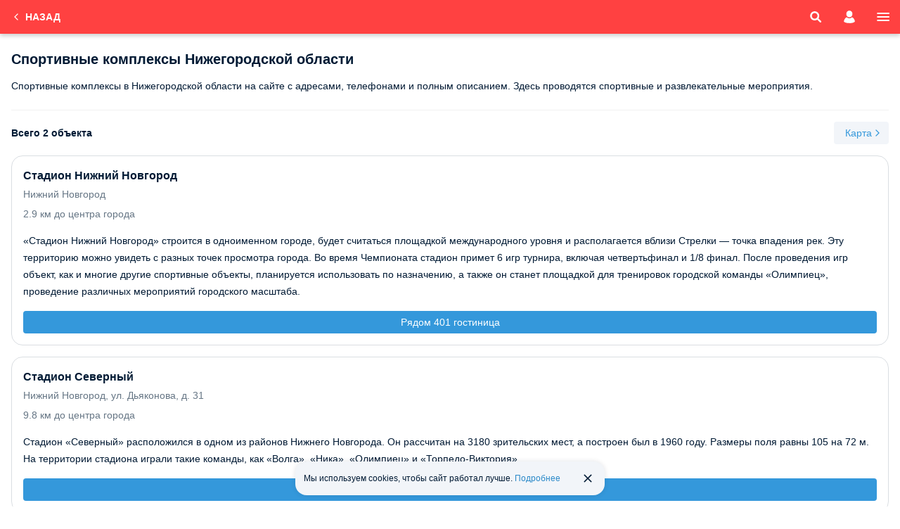

--- FILE ---
content_type: text/html; charset=UTF-8
request_url: https://m.101hotels.com/recreation/russia/region/nizhegorodskaya_oblast/infrastructure/sport_complex
body_size: 21513
content:
<!DOCTYPE html>
<html lang="ru">
	<head>
        <title>Спортивные комплексы Нижегородской области: подробное описание объектов с адресами</title>
                <meta name="description" content="Спортивные комплексы в Нижегородской области на сайте с адресами, телефонами и полным описанием. Здесь проводятся спортивные и развлекательные мероприятия." />
        <meta http-equiv="Content-Type" content="text/html;charset=UTF-8" />
        		<meta name="theme-color" content="#ff4141" />
        
		<meta name="viewport" content="initial-scale=1.0, width=device-width, maximum-scale=1.0, user-scalable=no" />
				<meta name="referrer" content="origin-when-cross-origin" />
				        									<meta property="og:title" content="Спортивные комплексы Нижегородской области: подробное описание объектов с адресами" />
						                				<meta property="og:description" content="Спортивные комплексы в Нижегородской области на сайте с адресами, телефонами и полным описанием. Здесь проводятся спортивные и развлекательные мероприятия." />
										<meta property="og:image" content="https://m.101hotels.com/images/og/101hotelscom_og_logo.jpg" />
			            							<meta property="og:url" content="https://101hotels.com/recreation/russia/region/nizhegorodskaya_oblast/infrastructure/sport_complex" />
			            <meta property="og:site_name" content="101Hotels.com">
            <meta property="og:email" content="site@101hotels.com" />
            <meta property="og:locale" content="ru_RU" />
			<meta property="og:type" content="website" />
		
        <link href="https://s.101hotelscdn.ru" rel="preconnect" crossorigin>
        <link rel="icon" href="/images/new_design/icon.svg" type="image/svg+xml">
        <link rel="icon" href="/images/new_design/fav-192.png" type="image/png" sizes="192x192">
        <link rel="icon" href="/images/new_design/favicon.ico" sizes="any">
        <link rel="apple-touch-icon" href="/images/new_design/apple-touch-icon.png" type="image/png">

		        <link rel="canonical" href="https://101hotels.com/recreation/russia/region/nizhegorodskaya_oblast/infrastructure/sport_complex"/>
		                <style>
    body {
        font-size: 12px;
        font-weight: 400;
        font-family: BlinkMacSystemFont,-apple-system,Calibri,Roboto,Helvetica,Arial,sans-serif;
        background: #fff;
        line-height: 1.5;
    }
</style>
        <link rel="preload" href="/css/dist/style_newdesign2018.css?id=f5de789d358d38cc6c7ebf965f168266" as="style">
                        <link rel="stylesheet" href="/css/dist/style_newdesign2018.css?id=f5de789d358d38cc6c7ebf965f168266" type="text/css">
                    <link rel="stylesheet" href="/css/dist/search-form.css?id=926914c706a7da397b2f5117bdc6979f" type="text/css" />
                    <link rel="stylesheet" href="/css/dist/default/buttons.css?id=d547aa69f1f2ee0f8071be61ce36578c" type="text/css" />
                    <link rel="stylesheet" href="/css/dist/default/buttons-additional.css?id=3ae94e185e7533d6c1ff5a6b552163ed" type="text/css" />
                    <link rel="stylesheet" href="/css/dist/default/links.css?id=3a667485488292fbd700d836f178b83f" type="text/css" />
                    <link rel="stylesheet" href="/css/dist/default/labels.css?id=ea24140af90e3f39291787b512761c83" type="text/css" />
                    <link rel="stylesheet" href="/css/dist/cookie-banner.css" type="text/css" />
                    <link rel="stylesheet" href="/css/dist/tiled-list.css?id=8ef2a15b0c7ed4f4f038843f31ee1d48" type="text/css" />
                    <link rel="stylesheet" href="/css/dist/place-card.css?id=afbe8f1463fd267673eb70eb12b6b148" type="text/css" />
                    <link rel="stylesheet" href="/css/dist/local-places.css?id=4709d4cc5caf4c310e98a4ec3afc7fe7" type="text/css" />
                    <link rel="stylesheet" href="/css/dist/recreation.css?id=c851d86c2acc3becf43371d4f1ae346c" type="text/css" />
                        <style>.grecaptcha-badge{display:none !important;}</style>
                <!-- Google Tag Manager -->
        <script>
            window.dataLayer = window.dataLayer || [];
            window.dataLayer.push({
                event: 'content_groups',
                                 content_group2: "Other",                 content_group3: "Other",                 content_group4: "Нижегородская область, Россия",                 content_group5: "false",                                            });
        </script>
        <script>(function(w,d,s,l,i){w[l]=w[l]||[];w[l].push({'gtm.start':
        new Date().getTime(),event:'gtm.js'});var f=d.getElementsByTagName(s)[0],
        j=d.createElement(s),dl=l!='dataLayer'?'&l='+l:'';j.async=true;j.src=
        'https://www.googletagmanager.com/gtm.js?id='+i+dl;f.parentNode.insertBefore(j,f);
        })(window,document,'script','dataLayer','GTM-KT5JDC55');</script>
        <!-- End Google Tag Manager -->
        <script type="text/javascript">
            window.sitekey = "6LeHG5QeAAAAAFnhySB6rrOMJMuFXeY96tCtM-J5"
            window.captchaType = 'google';
            window.recapchaReady = false;
            var ReCaptchaCallbackV3 = function() {
                window.recapchaReady = true;
            };
        </script>
        	</head>
		<body>
		<div class="layout ">
			<div class="content snap-content">
				
<header class="header main-header">
        <div class="header__content">
                                                        <a href="/recreation/russia/region/nizhegorodskaya_oblast/infrastructure" class="header__back">

                        <svg><use href="/images/adaptive/svg/general/chevron-left-rounded.svg#pri"/></svg>
                        <span class="header__back-text-container">
                            <span class="header__back-text_main">Назад</span>
                        </span>
                    </a>
                                    
        
                                    <a href="#" class="header__search search-icon show-search-form-popup-js ">
                    <svg><use href="/images/new_design/svg/fonts/101icons/icon-search.svg#icon-search"/></svg>
                </a>
            
                            <button class="header__account show-auth-dialog-js" aria-label="account">
                    <svg><use href="/images/new_design/svg/fonts/101icons/icon-account.svg#icon-account"/></svg>
                </button>
                    
        <a href="#" class="header__menu deploy-left-sidebar" data-type="menu" aria-label="menu">
            <svg><use href="/images/new_design/svg/fonts/101icons/icon-menu.svg#icon-menu"/></svg>
        </a>
    </div>
</header>
                				
                
				<div class="primary-content">
                    																				                    <script type="text/javascript">
    window.usePagination = true;
    window.facilityCount = 2;
    window.currentPage = 1;
    window.facilityLink = ['', 'facility', 'page', 'region', '26', 'infrastructure', 'sport_complex', '{page_number}'];
</script>

<div class="facilities">
        <div class="facilities__header">
        <h1>Спортивные комплексы Нижегородской области</h1>
                    <div class="recreation-text-shortcut text-block">
                <p>Спортивные комплексы в Нижегородской области на сайте с адресами, телефонами и полным описанием. Здесь проводятся спортивные и развлекательные мероприятия.</p>
            </div>
            <div class="recreation-text-show recreation-text-show-js">Читать полностью</div>
            </div>
    <div class="facilities__object-info">
        <span>Всего 2 объекта</span>
                    <button type="button" class="custom-button custom-button_small custom-button_icon-right custom-button_quaternary map-activation-button">
                <span>Карта</span>
                <svg><use href="/images/adaptive/svg/general/chevron-right-rounded.svg#pri"/></svg>
            </button>
            </div>
    <section class="facilities__content">
        <div id="listview">
            <ul class="place-cards">
                <li class="place-card">
    <a class="place-card__link" href="/recreation/russia/nizhniy_novgorod/infrastructure/sport_complex/stadion-nijniy-novgorod" target="_blank"></a>
    <div class="place-card__content">
        <div class="place-card__header">
            <div class="place-card__details">
                <div class="place-card__title">Стадион Нижний Новгород</div>
                <div class="place-card__address-info">
                    <div class="place-card__address">Нижний Новгород</div>
                                            <div class="place-card__distance-to-center">
                            <span>2.9 км до центра города</span>
                        </div>
                                    </div>
            </div>
                    </div>
                    <div class="place-card__description">
                <p>«Стадион Нижний Новгород» строится в одноименном городе, будет считаться площадкой международного уровня и располагается вблизи Стрелки — точка впадения рек. Эту территорию можно увидеть с разных точек просмотра города. Во время Чемпионата стадион примет 6 игр турнира, включая четвертьфинал и 1/8 финал. После проведения игр объект, как и многие другие спортивные объекты, планируется использовать по назначению, а также он станет площадкой для тренировок городской команды «Олимпиец», проведение различных мероприятий городского масштаба.</p>            </div>
                    </div>
    <div class="place-card__near-link-wrapper">
                    <a class="custom-button custom-button_primary custom-button_small" href="/main/cities/nizhniy_novgorod/infrastructure/sport_complex/stadion-nijniy-novgorod/hotels">
                Рядом 401 гостиница            </a>
                    </div>
</li>
<li class="place-card">
    <a class="place-card__link" href="/recreation/russia/nizhniy_novgorod/infrastructure/sport_complex/stadion-severnyy" target="_blank"></a>
    <div class="place-card__content">
        <div class="place-card__header">
            <div class="place-card__details">
                <div class="place-card__title">Стадион Северный</div>
                <div class="place-card__address-info">
                    <div class="place-card__address">Нижний Новгород, ул. Дьяконова, д. 31</div>
                                            <div class="place-card__distance-to-center">
                            <span>9.8 км до центра города</span>
                        </div>
                                    </div>
            </div>
                    </div>
                    <div class="place-card__description">
                <p>Стадион «Северный» расположился в одном из районов Нижнего Новгорода. Он рассчитан на 3180 зрительских мест, а построен был в 1960 году. Размеры поля равны 105 на 72 м. На территории стадиона играли такие команды, как «Волга», «Ника», «Олимпиец» и «Торпедо-Виктория».</p>            </div>
                    </div>
    <div class="place-card__near-link-wrapper">
                    <a class="custom-button custom-button_primary custom-button_small" href="/main/cities/nizhniy_novgorod/infrastructure/sport_complex/stadion-severnyy/hotels">
                Рядом 186 гостиниц            </a>
                    </div>
</li>
            </ul>
        </div>
            </section>

            <div id="view-map" class="tab-panel view-type view-type-map full-size">
    <div id="map-canvas"></div>
    <div class="panel-pane">
        <div class="balloon balloon-layout-panel">
            <div class="balloon-close">
                <div class="balloon-close-button"></div>
            </div>
            <div class="balloon-content"></div>
        </div>
    </div>
    <div class="full-size-header">
        <div class="fake__header">
            <div class="header__content">
                <span class="header__back close-map-view">
                    <svg><use href="/images/adaptive/svg/general/chevron-left-rounded.svg#pri"/></svg>
                    <span class="header__back-text-container">
                        <span class="header__back-text_main">Назад</span>
                    </span>
                </span>
            </div>
        </div>
        <div id="hide-full-size-header-inner-js" class="full-size-header__inner-wrapper">
            <div class="full-size-header__inner">
                <div></div>
                <div>
                    <div class="full-size-header__title">Спортивные комплексы</div>
                    <div class="full-size-header__address">Нижегородская область</div>
                </div>
                <svg class="full-size-header__inner-close">
                    <use href="/images/adaptive/svg/general/close-rounded.svg#pri" />
                </svg>
            </div>
        </div>
    </div>
</div>
<script type="text/javascript">
    window.facilityMapData = {
        useGoogleMap: false,
        cities: [25,104,138,166,379,442,459,467,585,645,648,697,781,936,944,1091,1108,1779,1836,1900,1940,2025,2063,2084,2245,2319,2330,2336,2706,2928,2937,2973,3095,3271,3283,3285,3452,5157,5306,7161,9901,10848],
        center: [55.386628,43.815681],
        loadFacilitiesGoogle: '4, 14',
        currentObjectId: 0,
        facilityType: '14',
        facilityCategory: '4',
        country_id: ''
    }
</script>
    </div>

    <div class="local-places">
    <div class="local-places__title">
        <h2>Инфраструктура Нижегородской области</h2>
    </div>
    <div class="local-places__content">
                                    <a href="/recreation/russia/region/nizhegorodskaya_oblast/infrastructure/metro" class="local-place " target="_blank">
                    <div class="local-place__description">
                        <div class="local-place__title">Станции метро</div>
                        <div class="local-place__count">15 объектов</div>
                    </div>
                    <div class="local-place__round">
                        <svg><use href="/images/adaptive/svg/general/chevron-right-rounded.svg#pri"></use></svg>
                    </div>
                </a>
                                                <a href="/recreation/russia/region/nizhegorodskaya_oblast/infrastructure/airports" class="local-place " target="_blank">
                    <div class="local-place__description">
                        <div class="local-place__title">Аэропорты</div>
                        <div class="local-place__count">1 объект</div>
                    </div>
                    <div class="local-place__round">
                        <svg><use href="/images/adaptive/svg/general/chevron-right-rounded.svg#pri"></use></svg>
                    </div>
                </a>
                                                <a href="/recreation/russia/region/nizhegorodskaya_oblast/infrastructure/business_center" class="local-place " target="_blank">
                    <div class="local-place__description">
                        <div class="local-place__title">Деловые центры</div>
                        <div class="local-place__count">1 объект</div>
                    </div>
                    <div class="local-place__round">
                        <svg><use href="/images/adaptive/svg/general/chevron-right-rounded.svg#pri"></use></svg>
                    </div>
                </a>
                                                <a href="/recreation/russia/region/nizhegorodskaya_oblast/infrastructure/sport_complex" class="local-place local-place_active" target="_blank">
                    <div class="local-place__description">
                        <div class="local-place__title">Спортивные комплексы</div>
                        <div class="local-place__count">2 объекта</div>
                    </div>
                    <div class="local-place__round">
                        <svg><use href="/images/adaptive/svg/general/chevron-right-rounded.svg#pri"></use></svg>
                    </div>
                </a>
                                                <a href="/recreation/russia/region/nizhegorodskaya_oblast/infrastructure/trade_complexes" class="local-place " target="_blank">
                    <div class="local-place__description">
                        <div class="local-place__title">Торговые комплексы</div>
                        <div class="local-place__count">3 объекта</div>
                    </div>
                    <div class="local-place__round">
                        <svg><use href="/images/adaptive/svg/general/chevron-right-rounded.svg#pri"></use></svg>
                    </div>
                </a>
                                                <a href="/recreation/russia/region/nizhegorodskaya_oblast/infrastructure/concert_halls" class="local-place " target="_blank">
                    <div class="local-place__description">
                        <div class="local-place__title">Концертные залы</div>
                        <div class="local-place__count">1 объект</div>
                    </div>
                    <div class="local-place__round">
                        <svg><use href="/images/adaptive/svg/general/chevron-right-rounded.svg#pri"></use></svg>
                    </div>
                </a>
                                                <a href="/recreation/russia/region/nizhegorodskaya_oblast/infrastructure/exhibition_halls" class="local-place " target="_blank">
                    <div class="local-place__description">
                        <div class="local-place__title">Выставочные залы</div>
                        <div class="local-place__count">2 объекта</div>
                    </div>
                    <div class="local-place__round">
                        <svg><use href="/images/adaptive/svg/general/chevron-right-rounded.svg#pri"></use></svg>
                    </div>
                </a>
                                                <a href="/recreation/russia/region/nizhegorodskaya_oblast/infrastructure/main_streets" class="local-place " target="_blank">
                    <div class="local-place__description">
                        <div class="local-place__title">Главные улицы</div>
                        <div class="local-place__count">53 объекта</div>
                    </div>
                    <div class="local-place__round">
                        <svg><use href="/images/adaptive/svg/general/chevron-right-rounded.svg#pri"></use></svg>
                    </div>
                </a>
                                                <a href="/recreation/russia/region/nizhegorodskaya_oblast/infrastructure/cableway" class="local-place " target="_blank">
                    <div class="local-place__description">
                        <div class="local-place__title">Канатные дороги и подъемники</div>
                        <div class="local-place__count">4 объекта</div>
                    </div>
                    <div class="local-place__round">
                        <svg><use href="/images/adaptive/svg/general/chevron-right-rounded.svg#pri"></use></svg>
                    </div>
                </a>
                                                <a href="/recreation/russia/region/nizhegorodskaya_oblast/infrastructure/beaches" class="local-place " target="_blank">
                    <div class="local-place__description">
                        <div class="local-place__title">Пляжи</div>
                        <div class="local-place__count">8 объектов</div>
                    </div>
                    <div class="local-place__round">
                        <svg><use href="/images/adaptive/svg/general/chevron-right-rounded.svg#pri"></use></svg>
                    </div>
                </a>
                                                <a href="/recreation/russia/region/nizhegorodskaya_oblast/infrastructure/courts" class="local-place " target="_blank">
                    <div class="local-place__description">
                        <div class="local-place__title">Суды</div>
                        <div class="local-place__count">2 объекта</div>
                    </div>
                    <div class="local-place__round">
                        <svg><use href="/images/adaptive/svg/general/chevron-right-rounded.svg#pri"></use></svg>
                    </div>
                </a>
                                                <a href="/recreation/russia/region/nizhegorodskaya_oblast/infrastructure/expo" class="local-place " target="_blank">
                    <div class="local-place__description">
                        <div class="local-place__title">Экспоцентры</div>
                        <div class="local-place__count">1 объект</div>
                    </div>
                    <div class="local-place__round">
                        <svg><use href="/images/adaptive/svg/general/chevron-right-rounded.svg#pri"></use></svg>
                    </div>
                </a>
                                                <a href="/recreation/russia/region/nizhegorodskaya_oblast/infrastructure/hospital" class="local-place " target="_blank">
                    <div class="local-place__description">
                        <div class="local-place__title">Больничные комплексы</div>
                        <div class="local-place__count">43 объекта</div>
                    </div>
                    <div class="local-place__round">
                        <svg><use href="/images/adaptive/svg/general/chevron-right-rounded.svg#pri"></use></svg>
                    </div>
                </a>
                                                <a href="/recreation/russia/region/nizhegorodskaya_oblast/infrastructure/university" class="local-place " target="_blank">
                    <div class="local-place__description">
                        <div class="local-place__title">Учебные заведения</div>
                        <div class="local-place__count">19 объектов</div>
                    </div>
                    <div class="local-place__round">
                        <svg><use href="/images/adaptive/svg/general/chevron-right-rounded.svg#pri"></use></svg>
                    </div>
                </a>
                                                <a href="/recreation/russia/region/nizhegorodskaya_oblast/infrastructure/bath_complex" class="local-place " target="_blank">
                    <div class="local-place__description">
                        <div class="local-place__title">Банные комплексы</div>
                        <div class="local-place__count">4 объекта</div>
                    </div>
                    <div class="local-place__round">
                        <svg><use href="/images/adaptive/svg/general/chevron-right-rounded.svg#pri"></use></svg>
                    </div>
                </a>
                                                <a href="/recreation/russia/region/nizhegorodskaya_oblast/infrastructure/dining_room" class="local-place " target="_blank">
                    <div class="local-place__description">
                        <div class="local-place__title">Столовые</div>
                        <div class="local-place__count">10 объектов</div>
                    </div>
                    <div class="local-place__round">
                        <svg><use href="/images/adaptive/svg/general/chevron-right-rounded.svg#pri"></use></svg>
                    </div>
                </a>
                                                <a href="/recreation/russia/region/nizhegorodskaya_oblast/infrastructure/restaurant" class="local-place " target="_blank">
                    <div class="local-place__description">
                        <div class="local-place__title">Рестораны</div>
                        <div class="local-place__count">18 объектов</div>
                    </div>
                    <div class="local-place__round">
                        <svg><use href="/images/adaptive/svg/general/chevron-right-rounded.svg#pri"></use></svg>
                    </div>
                </a>
                                                <a href="/recreation/russia/region/nizhegorodskaya_oblast/infrastructure/entertainment_center" class="local-place " target="_blank">
                    <div class="local-place__description">
                        <div class="local-place__title">Развлекательные центры</div>
                        <div class="local-place__count">5 объектов</div>
                    </div>
                    <div class="local-place__round">
                        <svg><use href="/images/adaptive/svg/general/chevron-right-rounded.svg#pri"></use></svg>
                    </div>
                </a>
                                                <a href="/recreation/russia/region/nizhegorodskaya_oblast/infrastructure/karaoke_club" class="local-place " target="_blank">
                    <div class="local-place__description">
                        <div class="local-place__title">Караоке-клубы</div>
                        <div class="local-place__count">1 объект</div>
                    </div>
                    <div class="local-place__round">
                        <svg><use href="/images/adaptive/svg/general/chevron-right-rounded.svg#pri"></use></svg>
                    </div>
                </a>
                                                <a href="/recreation/russia/region/nizhegorodskaya_oblast/infrastructure/pub" class="local-place " target="_blank">
                    <div class="local-place__description">
                        <div class="local-place__title">Пабы</div>
                        <div class="local-place__count">3 объекта</div>
                    </div>
                    <div class="local-place__round">
                        <svg><use href="/images/adaptive/svg/general/chevron-right-rounded.svg#pri"></use></svg>
                    </div>
                </a>
                                                <a href="/recreation/russia/region/nizhegorodskaya_oblast/infrastructure/tubing_mountain" class="local-place " target="_blank">
                    <div class="local-place__description">
                        <div class="local-place__title">Тюбинговые горы</div>
                        <div class="local-place__count">1 объект</div>
                    </div>
                    <div class="local-place__round">
                        <svg><use href="/images/adaptive/svg/general/chevron-right-rounded.svg#pri"></use></svg>
                    </div>
                </a>
                                                <a href="/recreation/russia/region/nizhegorodskaya_oblast/infrastructure/embankment" class="local-place " target="_blank">
                    <div class="local-place__description">
                        <div class="local-place__title">Набережные</div>
                        <div class="local-place__count">3 объекта</div>
                    </div>
                    <div class="local-place__round">
                        <svg><use href="/images/adaptive/svg/general/chevron-right-rounded.svg#pri"></use></svg>
                    </div>
                </a>
                                                <a href="/recreation/russia/region/nizhegorodskaya_oblast/infrastructure/fast_food" class="local-place " target="_blank">
                    <div class="local-place__description">
                        <div class="local-place__title">Быстрое питание</div>
                        <div class="local-place__count">15 объектов</div>
                    </div>
                    <div class="local-place__round">
                        <svg><use href="/images/adaptive/svg/general/chevron-right-rounded.svg#pri"></use></svg>
                    </div>
                </a>
                                                <a href="/recreation/russia/region/nizhegorodskaya_oblast/infrastructure/ski_base" class="local-place " target="_blank">
                    <div class="local-place__description">
                        <div class="local-place__title">Лыжные базы</div>
                        <div class="local-place__count">2 объекта</div>
                    </div>
                    <div class="local-place__round">
                        <svg><use href="/images/adaptive/svg/general/chevron-right-rounded.svg#pri"></use></svg>
                    </div>
                </a>
                                                <a href="/recreation/russia/region/nizhegorodskaya_oblast/infrastructure/spa_salon" class="local-place " target="_blank">
                    <div class="local-place__description">
                        <div class="local-place__title">Спа-салоны</div>
                        <div class="local-place__count">5 объектов</div>
                    </div>
                    <div class="local-place__round">
                        <svg><use href="/images/adaptive/svg/general/chevron-right-rounded.svg#pri"></use></svg>
                    </div>
                </a>
                                                <a href="/recreation/russia/region/nizhegorodskaya_oblast/infrastructure/restaurant_author_kitchen" class="local-place " target="_blank">
                    <div class="local-place__description">
                        <div class="local-place__title">Рестораны авторской кухни</div>
                        <div class="local-place__count">1 объект</div>
                    </div>
                    <div class="local-place__round">
                        <svg><use href="/images/adaptive/svg/general/chevron-right-rounded.svg#pri"></use></svg>
                    </div>
                </a>
                                                <a href="/recreation/russia/region/nizhegorodskaya_oblast/infrastructure/restaurant_italian_cuisine" class="local-place " target="_blank">
                    <div class="local-place__description">
                        <div class="local-place__title">Рестораны Итальянской кухни</div>
                        <div class="local-place__count">1 объект</div>
                    </div>
                    <div class="local-place__round">
                        <svg><use href="/images/adaptive/svg/general/chevron-right-rounded.svg#pri"></use></svg>
                    </div>
                </a>
                                                <a href="/recreation/russia/region/nizhegorodskaya_oblast/infrastructure/restaurant_russian_cuisine" class="local-place " target="_blank">
                    <div class="local-place__description">
                        <div class="local-place__title">Рестораны Русской кухни</div>
                        <div class="local-place__count">2 объекта</div>
                    </div>
                    <div class="local-place__round">
                        <svg><use href="/images/adaptive/svg/general/chevron-right-rounded.svg#pri"></use></svg>
                    </div>
                </a>
                                                <a href="/recreation/russia/region/nizhegorodskaya_oblast/infrastructure/beautiful_street" class="local-place " target="_blank">
                    <div class="local-place__description">
                        <div class="local-place__title">Красивые улицы</div>
                        <div class="local-place__count">1 объект</div>
                    </div>
                    <div class="local-place__round">
                        <svg><use href="/images/adaptive/svg/general/chevron-right-rounded.svg#pri"></use></svg>
                    </div>
                </a>
                                                <a href="/recreation/russia/region/nizhegorodskaya_oblast/infrastructure/pedestrian_street" class="local-place " target="_blank">
                    <div class="local-place__description">
                        <div class="local-place__title">Пешеходные улицы</div>
                        <div class="local-place__count">2 объекта</div>
                    </div>
                    <div class="local-place__round">
                        <svg><use href="/images/adaptive/svg/general/chevron-right-rounded.svg#pri"></use></svg>
                    </div>
                </a>
                                                <a href="/recreation/russia/region/nizhegorodskaya_oblast/infrastructure/famous_street" class="local-place " target="_blank">
                    <div class="local-place__description">
                        <div class="local-place__title">Знаменитые улицы</div>
                        <div class="local-place__count">1 объект</div>
                    </div>
                    <div class="local-place__round">
                        <svg><use href="/images/adaptive/svg/general/chevron-right-rounded.svg#pri"></use></svg>
                    </div>
                </a>
                        </div>
</div>


									</div>
			</div>

		<div class="snap-cover"></div>
<div class="snap-drawers">
	<div class="sidebar-left snap-drawer snap-drawer-left">
        <div class="header">
            <div class="header__content">
                <a class="hidden header__back just-back">
                    <svg><use href="/images/adaptive/svg/general/chevron-left-rounded.svg#pri"/></svg>
                    <span class="header__back-text-container">
                        <span class="header__back-text_main">Назад</span>
                    </span>
                </a>
                                <span class="header__back header__back--with-logo hide-left-sidebar">
                    <svg><use href="/images/new_design/svg/fonts/101icons/left-arrow.svg#left-arrow"></svg>
                    <span class="logo"></span>
                </span>
            </div>
        </div>
                    <div id="search-form-popup" style="display: none;">
        <div id="search-in-popup">
        <div class="search-form-wrapper search-form-wrapper_popup ">
    <form
        id="search-form" action="/search" method="GET" autocomplete="off"
        data-unknown_date="1"
        data-min-check-in="16.01.2026" class="search-form collapsible"
        data-default-destination="Нижегородская область, Россия" data-default-destination-id="{&quot;type&quot;:&quot;region_id&quot;,&quot;value&quot;:&quot;26&quot;}"                >
        <div class="search-form-autocomplete">
            <div class="search-form-autocomplete__content open-autocomplete-js">
                <svg class="search-form-autocomplete__location-icon"><use href="/images/new_design/svg/fonts/101icons/icon_search.svg#icon_search"/></svg>
                <input id="autocomplete" name="destination" class="search-form-autocomplete__change-location" value="Нижегородская область, Россия" placeholder="Город, отель, адрес" data-alt-placeholder="Город, отель, адрес" data-geolocation-success="" data-geolocation-error="" data-search-nearby="0"  data-country-id="171" data-city-id="104" readonly>
            </div>
                                    <input id="destination-params" type="hidden" name="region_id" value="26" />
        </div>

        <div class="search-form-datepicker-wrapper">
            <div class="search-form-datepicker c-datepicker-trigger-js" data-date-type="in">
            <div class="search-form-datepicker__no-dates c-datepicker-dates-placeholder-js">
                <p class="search-form-datepicker__no-dates-title">Заезд</p>
                <svg class="search-form-datepicker__no-dates-icon"><use href="/images/new_design/svg/fonts/101icons/system/calendar.svg#default"/></svg>
            </div>
            <div class="c-datepicker-dates-js hidden">
                <p class="search-form-datepicker__title">Дата заезда</p>
                <div class="search-form-datepicker__dates c-datepicker-arrival-js">
                    <p class="search-form-datepicker__day c-datepicker-day-js">17</p>
                    <div class="search-form-datepicker__dates-info">
                        <span class="search-form-datepicker__month c-datepicker-month-js">января</span>
                        <span class="search-form-datepicker__week-day c-datepicker-week-day-js">Суббота</span>
                    </div>
                </div>
            </div>
        </div>
        <div class="search-form-datepicker c-datepicker-trigger-js" data-date-type="out">
            <div class="search-form-datepicker__no-dates c-datepicker-dates-placeholder-js">
                <p class="search-form-datepicker__no-dates-title">Выезд</p>
                <svg class="search-form-datepicker__no-dates-icon"><use href="/images/new_design/svg/fonts/101icons/system/calendar.svg#default"/></svg>
            </div>
            <div class="c-datepicker-dates-js hidden">
                <p class="search-form-datepicker__title">Дата выезда</p>
                <div class="search-form-datepicker__dates c-datepicker-departure-js">
                    <p class="search-form-datepicker__day c-datepicker-day-js">18</p>
                    <div class="search-form-datepicker__dates-info">
                        <span class="search-form-datepicker__month c-datepicker-month-js">января</span>
                        <span class="search-form-datepicker__week-day c-datepicker-week-day-js">Воскресенье</span>
                    </div>
                </div>
            </div>
        </div>
        <div class="c-datepicker-data-js hidden"
         data-date-in=""
         data-date-out=""
         data-date-duration=""
    ></div>
    <input type="hidden" class="c-datepicker-date-arrival-js" name="check_in" value="17.01.2026" disabled="disabled">
    <input type="hidden" class="c-datepicker-date-departure-js" name="check_out" value="18.01.2026" disabled="disabled">
</div><div class="search-form-party-wrapper">
    <div class="search-form-party party-form-js">
        <div class="search-form-party__info">
            <p class="search-form-party__title">Гости</p>
            <p class="search-form-party__counters">
                <span class="search-form-party__adults">
                    <span class="search-form-party__count adult-count-js">2</span>
                    <span class="search-form-party__text adult-text-js">взрослых</span>
                </span>
                <span class="search-form-party__children child-field-js hidden">
                    <span class="search-form-party__count child-count-js">0</span>
                    <span class="search-form-party__text child-text-js">детей</span>
                </span>
            </p>
        </div>
    </div>
    <div class="party-data-js hidden" data-max-adults="8" data-max-children="4"></div>
    <input name="adults" type="hidden" class="adult-js" value="2">
    <input name="children" type="hidden" class="child-js" value="0" disabled>
    <input name="ages" type="hidden" class="child-ages-js" value="" disabled>
</div>
        
        
        <button id="search-form-submit" class="custom-button custom-button_normal custom-button_secondary search-form-submit-disabled-js" type="submit">
            <span>Найти</span>
            <span class="custom-button-loader"></span>
        </button>
    </form>
</div>
    </div>
</div>
                            <div class="hidden">
                <div class="account-control-popup account-control popup-box-js">
                    <div class="auth-form auth-form-main-js">
                        <div class="auth-form__inner">
                            <div class="auth-form__header">
                                <div class="auth-form__title">
                                    Войдите в <span class="nowrap">личный кабинет</span>
                                </div>
                            </div>
                            <div class="auth-form__body">
                                <div class="auth-form__tabs-control tabs-account-control">
                                    <div class="auth-form__tabs tabs">
                                        <div class="auth-form__tab auth-form__tab--active tab active" data-auth-tab-id="login-d" data-btn_text="Войти" data-action-type="login">
                                            <span> Войти </span>
                                        </div>
                                        <div class="auth-form__tab tab" data-auth-tab-id="registration-d" data-btn_text="Зарегистрироваться" data-action-type="register">
                                            <span> Зарегистрироваться </span>
                                        </div>
                                    </div>
                                    <div class="auth-form__tabs-content tabs-content">
                                        <form id="account-action-form">
    <div class="form-inner">
        <input type="hidden" name="BUzBmZaG" value="ZxBQ0fg1GdYqAkp49twN"/>
        <div class="form-errors" style="margin: 0 auto 8px auto;"></div>

        <div class="auth-form__field">
            <input autocomplete="off" id="client-email" type="email" name="email" class="auth-form-control required" placeholder="Электронная почта*"  enterkeyhint="next">
        </div>

        <div class="auth-form__field">
            <div class="input-icon">
                <input type="password" id="client-password" name="password" class="auth-form-control required" placeholder="Пароль*" enterkeyhint="go">
                <svg class="fa" data-show_password_input="client-password"><use href="/images/new_design/svg/fonts/awesome/eye.svg#eye"/></svg>
            </div>
        </div>

        <div class="auth-form__field single-tab-field-js hidden" data-tab-id="registration-d">
            <div class="auth-form__field">
                <input type="text" id="first_name" name="first_name" class="auth-form-control" placeholder="Имя" enterkeyhint="next" disabled>
            </div>
        </div>

        <div class="auth-form__field single-tab-field-js hidden" data-tab-id="registration-d">
            <div class="auth-form__field">
                <input type="text" id="last_name" name="last_name" class="auth-form-control" placeholder="Фамилия" enterkeyhint="go" disabled>
            </div>
        </div>

        <div id="g-recaptcha-account-form-eNFUo31Z"
             class="g-recaptcha g-recaptcha-account-form"
             data-sitekey="6LeHG5QeAAAAAFnhySB6rrOMJMuFXeY96tCtM-J5"
             data-size="invisible">
        </div>

                    <input type="hidden" name="ref" id="ref" value="https://m.101hotels.com/recreation/russia/region/nizhegorodskaya_oblast/infrastructure/sport_complex">
        
        <button type="submit" class="custom-button custom-button_primary custom-button_medium account-action-submit">
            <span class="account-action-button-js">Войти</span>
            <span class="custom-button-loader"></span>
        </button>

        <div class="auth-form__fields-row single-tab-field-js auth-form__fields-row--reversed" data-tab-id="login-d">
            <label class="auth-form-chbx hidden">
                <input type="checkbox" id="remember-me" checked name="remember" value="1" class="auth-form-chbx__input">
                <span class="auth-form-chbx__checkmark"></span>
                <span class="auth-form-chbx__title"> Запомнить меня </span>
            </label>

            <div class="auth-form__forgot-psswrd">
                <a href="#" id="account-forgot-password" class="forgot-password">
                    <span class="icon-lock-open icon-svg forgot-password__icon"></span>
                    <span class="forgot-password__txt">Восстановить пароль</span>
                </a>
            </div>
        </div>

        <div class="agree-to-mailing single-tab-field-js hidden" data-tab-id="registration-d">
            <label class="auth-form-chbx">
                <input type="checkbox" id="special_notify" name="special_notify" class="auth-form-chbx__input">
                <span class="auth-form-chbx__checkmark"></span>
                <span class="auth-form-chbx__title">Я <a href="/page/contacts/soglasie_na_rassylki" target="_blank">согласен</a> получать рассылки о скидках, акциях и выгодных предложениях</span>
            </label>
        </div>

        <div class="auth-form-social">
            <div class="auth-form-social__title">
                <div class="auth-form-social__title-line"></div>
                <div class="auth-form-social__title-txt">Или войдите через</div>
                <div class="auth-form-social__title-line"></div>
            </div>
            <div class="auth-form-social__btns auth-social-wrap-js">
    <div class="auth-form-social__btn-wrap">
        <button class="auth-form-social__btn auth-social-js" data-href="https://secure.101hotels.com/account/oauth?provider=vk&ref=https%3A%2F%2Fm.101hotels.com%2Frecreation%2Frussia%2Fregion%2Fnizhegorodskaya_oblast%2Finfrastructure%2Fsport_complex" title="Войти с помощью ВКонтакте" type="button">
            <span class="auth-form-social__btn-logo auth-form-social__btn-logo--vk"></span>
            <span class="auth-form-social__btn-title">VK</span>
        </button>
    </div>
    <div class="auth-form-social__btn-wrap">
        <button class="auth-form-social__btn auth-social-js" data-href="https://secure.101hotels.com/account/oauth?provider=mailru&ref=https%3A%2F%2Fm.101hotels.com%2Frecreation%2Frussia%2Fregion%2Fnizhegorodskaya_oblast%2Finfrastructure%2Fsport_complex" title="Войти с помощью Mail.Ru" type="button">
            <span class="auth-form-social__btn-logo auth-form-social__btn-logo--mail"></span>
            <span class="auth-form-social__btn-title">Mail.ru</span>
        </button>
    </div>
    <div class="auth-form-social__btn-wrap">
        <button class="auth-form-social__btn auth-social-js" data-href="https://secure.101hotels.com/account/oauth?provider=odnoklassniki&ref=https%3A%2F%2Fm.101hotels.com%2Frecreation%2Frussia%2Fregion%2Fnizhegorodskaya_oblast%2Finfrastructure%2Fsport_complex" title="Войти с помощью Одноклассники" type="button">
            <span class="auth-form-social__btn-logo auth-form-social__btn-logo--ok"></span>
            <span class="auth-form-social__btn-title">Одноклассники</span>
        </button>
    </div>
    <div class="auth-form-social__btn-wrap">
        <button class="auth-form-social__btn auth-social-js" data-href="https://secure.101hotels.com/account/oauth?provider=yandex&ref=https%3A%2F%2Fm.101hotels.com%2Frecreation%2Frussia%2Fregion%2Fnizhegorodskaya_oblast%2Finfrastructure%2Fsport_complex" title="Войти с помощью Яндекс" type="button">
            <span class="auth-form-social__btn-logo auth-form-social__btn-logo--yandex"></span>
            <span class="auth-form-social__btn-title">Яндекс</span>
        </button>
    </div>
</div>
        </div>

        <div class="auth-form__privacy-policy">
            Входя в аккаунт, вы соглашаетесь с <a href="/page/contacts/processing_of_personal_data" target="_blank">условиями использования и политикой обработки персональных данных</a>, <a href="/page/contacts/loyalty_rules" target="_blank">условиями бонусной программы</a> 101hotels.com
        </div>

        <div class="successful hidden">
            <div class="successful-text"></div>
        </div>
    </div>
</form>
                                    </div>
                                </div>
                            </div>
                        </div>
                    </div>

                    <div class="auth-form auth-form-forgot-psswrd-js" style="display:none">
                        <div class="auth-form__inner">
                            <div class="auth-form__header">
                                <div class="auth-form__title">
                                    Восстановление пароля
                                </div>
                                <div class="auth-form__subtitle">
                                    Для восстановления пароля введите адрес электронной почты, указанный при бронировании
                                </div>
                            </div>
                            <div class="auth-form__body">
                                <form id="reset-password-form" action="https://secure.101hotels.com/account/forgot_password">
    <div class="form-inner">
                <input type="hidden" name="ref" value="https://m.101hotels.com/recreation/russia/region/nizhegorodskaya_oblast/infrastructure/sport_complex">
                <div class="form-errors" style="display: none; margin-bottom: 8px;"></div>

        <div class="auth-form__field">
            <input type="email" id="reset-email" name="email" class="auth-form-control required" placeholder="Электронная почта*" enterkeyhint="go" autocomplete="off">
        </div>

        <div id="g-recaptcha-reset-password-RYHg9oz7"
             class="g-recaptcha g-recaptcha-reset-password"
             data-sitekey="6LeHG5QeAAAAAFnhySB6rrOMJMuFXeY96tCtM-J5"
             data-size="invisible">
        </div>
        <button type="submit" class="custom-button custom-button_primary custom-button_medium account-action-submit">
            <span>Восстановить пароль</span>
            <span class="custom-button-loader"></span>
        </button>
    </div>
    <div class="successful hidden">
        <div class="successful-text"></div>
    </div>
</form>
                            </div>
                        </div>
                    </div>
                    
                    <div class="unavailable-auth unavailable-auth-google-popup-js" style="display:none">
                        <div class="unavailable-auth__heading">Вход через зарубежные сервисы на нашем сайте более не доступен</div>
                        <div class="unavailable-auth__text">Согласно Федеральному закону <span style="white-space: nowrap">от 31.07.2023 N 406-ФЗ</span> «О внесении изменений в Федеральный закон "Об информации, информационных технологиях и о защите информации" и Федеральный закон "О связи"» регистрация и (или) авторизация на нашем сайте посредством иностранных сервисов, включая сервисы Google*, невозможна. Приносим извинения за оказанные неудобства.</div>
                        <div class="unavailable-auth__text">Вы можете использовать иной способ входа или восстановить доступ на почту аккаунта Google*, с которого ранее осуществляли вход в личный кабинет. </div>
                        <div class="unavailable-auth__description">*иностранный владелец ресурса, нарушающий законодательство Российской Федерации</div>
                        <div class="unavailable-auth__actions">
                            <button type="button" class="custom-button custom-button_primary custom-button_medium choose-other-option-js">Выбрать другой способ входа</button>
                            <button type="button" class="custom-button custom-button_tertiary custom-button_medium choose-reset-password-js">Восстановить доступ</button>
                        </div>
                    </div>
                    
                    <div class="unavailable-auth unavailable-auth-apple-popup-js" style="display:none">
                        <div class="unavailable-auth__heading">Вход через зарубежные сервисы на нашем сайте более не доступен</div>
                        <div class="unavailable-auth__text">Согласно Федеральному закону <span style="white-space: nowrap">от 31.07.2023 N 406-ФЗ</span> «О внесении изменений в Федеральный закон "Об информации, информационных технологиях и о защите информации" и Федеральный закон "О связи"» регистрация и (или) авторизация на нашем сайте посредством иностранных сервисов, включая сервисы Apple, невозможна. Приносим извинения за оказанные неудобства.</div>
                        <div class="unavailable-auth__text">Вы можете использовать иной способ входа или восстановить доступ (свяжитесь со службой поддержки, чтобы восстановить доступ по аккаунту Apple).</div>
                        <div class="unavailable-auth__actions">
                            <button type="button" class="custom-button custom-button_primary custom-button_medium choose-other-option-js">Выбрать другой способ входа</button>
                            <button type="button" class="custom-button custom-button_tertiary custom-button_medium choose-reset-password-js">Восстановить доступ</button>
                        </div>
                    </div>
                </div>
            </div>
                <div class="sidebar-menu" style="display: none;">
            <div class="sidebar-left-part main-menu" data-direction="left">

                <div class="sidebar-main-menu__body">

                    <div class="sidebar-main-menu__container"><div class="sidebar-main-menu__list">                     <a href="#" class="sidebar-main-menu__list-item open-booking-check" >
                        <div class="sidebar-main-menu__list-item__body">
                            <div class="sidebar-main-menu__list__item__prepend-icon"><svg xmlns="http://www.w3.org/2000/svg" width="24" height="24" viewBox="0 0 24 24"><path d="M0,0H24V24H0ZM0,0H24V24H0Z" fill="none"/><path d="M16.59,7.58,10,14.17,6.41,10.59,5,12l5,5,8-8ZM12,2A10,10,0,1,0,22,12,10,10,0,0,0,12,2Zm0,18a8,8,0,1,1,8-8A8,8,0,0,1,12,20Z" /></svg>
</div>
                            <div class="sidebar-main-menu__list__item__text">Проверить бронь</div>
                        </div>
                        <div class="sidebar-main-menu__list__item__append-icon"><svg xmlns="http://www.w3.org/2000/svg" height="12" width="7"><path d="M.29 2.12L4.17 6 .29 9.88a.996.996 0 101.41 1.41L6.29 6.7a.996.996 0 000-1.41L1.7.7A.996.996 0 00.29.7c-.38.39-.39 1.03 0 1.42z"/></svg></div>
                    </a></div></div>
					<div class="sidebar-registration-wrapper">
						<a href="https://secure.101hotels.com/join" class="custom-button custom-button_small custom-button_primary js-registration-trigger" data-type="Click_button" target="_blank">Добавить объект размещения<span class="sidebar-registration-icon"></span></a></div>

                    <label class="currency__wrapper">
                        <span id="currency-selected" class="hidden">RUB</span>
                        <span>Валюта</span>
                        <select id="currencies_dropdown" name="currency" class="list currency-select-list" data-exchange-rate='{"id":1,"ALL":{"name":"\u041b\u0435\u043a","charcode":"ALL","symbol":"ALL","rate":0.701893},"BHD":{"name":"\u0411\u0430\u0445\u0440\u0435\u0439\u043d\u0441\u043a\u0438\u0439 \u0434\u0438\u043d\u0430\u0440","charcode":"BHD","symbol":"BHD","rate":208.388},"AMD":{"name":"\u0410\u0440\u043c\u044f\u043d\u0441\u043a\u0438\u0439 \u0434\u0440\u0430\u043c","charcode":"AMD","symbol":"AMD","rate":0.206555},"KHR":{"name":"\u0420\u0438\u0435\u043b\u044c","charcode":"KHR","symbol":"KHR","rate":0.0192614},"CAD":{"name":"\u041a\u0430\u043d\u0430\u0434\u0441\u043a\u0438\u0439 \u0434\u043e\u043b\u043b\u0430\u0440","charcode":"CAD","symbol":"CAD","rate":56.4754},"LKR":{"name":"\u0428\u0440\u0438-\u041b\u0430\u043d\u043a\u0438\u0439\u0441\u043a\u0430\u044f \u0440\u0443\u043f\u0438\u044f","charcode":"LKR","symbol":"LKR","rate":0.388022},"CNY":{"name":"\u042e\u0430\u043d\u044c","charcode":"CNY","symbol":"CNY","rate":11.2177},"HRK":{"name":"\u0425\u043e\u0440\u0432\u0430\u0442\u0441\u043a\u0430\u044f \u043a\u0443\u043d\u0430","charcode":"HRK","symbol":"HRK","rate":11.415},"CZK":{"name":"\u0427\u0435\u0448\u0441\u043a\u0430\u044f \u043a\u0440\u043e\u043d\u0430","charcode":"CZK","symbol":"CZK","rate":3.76241},"DKK":{"name":"\u0414\u0430\u0442\u0441\u043a\u0430\u044f \u043a\u0440\u043e\u043d\u0430","charcode":"DKK","symbol":"DKK","rate":12.2199},"DOP":{"name":"\u0414\u043e\u043c\u0438\u043d\u0438\u043a\u0430\u043d\u0441\u043a\u043e\u0435 \u043f\u0435\u0441\u043e","charcode":"DOP","symbol":"DOP","rate":1.42934},"HKD":{"name":"\u0413\u043e\u043d\u043a\u043e\u043d\u0433\u0441\u043a\u0438\u0439 \u0434\u043e\u043b\u043b\u0430\u0440","charcode":"HKD","symbol":"HKD","rate":10.0656},"HUF":{"name":"\u0424\u043e\u0440\u0438\u043d\u0442","charcode":"HUF","symbol":"HUF","rate":0.236306},"ISK":{"name":"\u0418\u0441\u043b\u0430\u043d\u0434\u0441\u043a\u0430\u044f \u043a\u0440\u043e\u043d\u0430","charcode":"ISK","symbol":"ISK","rate":0.601894},"INR":{"name":"\u0418\u043d\u0434\u0438\u0439\u0441\u043a\u0430\u044f \u0440\u0443\u043f\u0438\u044f","charcode":"INR","symbol":"INR","rate":0.868842},"IDR":{"name":"\u0420\u0443\u043f\u0438\u044f","charcode":"IDR","symbol":"IDR","rate":0.0046453},"ILS":{"name":"\u041d\u043e\u0432\u044b\u0439 \u0438\u0437\u0440\u0430\u0438\u043b\u044c\u0441\u043a\u0438\u0439 \u0448\u0435\u043a\u0435\u043b\u044c","charcode":"ILS","symbol":"ILS","rate":24.0793},"JMD":{"name":"\u042f\u043c\u0430\u0439\u0441\u043a\u0438\u0439 \u0434\u043e\u043b\u043b\u0430\u0440","charcode":"JMD","symbol":"JMD","rate":0.507683},"JPY":{"name":"\u0418\u0435\u043d\u0430","charcode":"JPY","symbol":"JPY","rate":0.494454},"KZT":{"name":"\u0422\u0435\u043d\u0433\u0435","charcode":"KZT","symbol":"KZT","rate":0.153539},"JOD":{"name":"\u0418\u043e\u0440\u0434\u0430\u043d\u0441\u043a\u0438\u0439 \u0434\u0438\u043d\u0430\u0440","charcode":"JOD","symbol":"JOD","rate":110.537},"KRW":{"name":"\u0412\u043e\u043d\u0430","charcode":"KRW","symbol":"KRW","rate":0.0530429},"KGS":{"name":"\u0421\u043e\u043c","charcode":"KGS","symbol":"KGS","rate":0.896191},"MYR":{"name":"\u041c\u0430\u043b\u0430\u0439\u0437\u0438\u0439\u0441\u043a\u0438\u0439 \u0440\u0438\u043d\u0433\u0433\u0438\u0442","charcode":"MYR","symbol":"MYR","rate":18.7625},"MVR":{"name":"\u0420\u0443\u0444\u0438\u044f","charcode":"MVR","symbol":"MVR","rate":5.06924},"MUR":{"name":"\u041c\u0430\u0432\u0440\u0438\u043a\u0438\u0439\u0441\u043a\u0430\u044f \u0440\u0443\u043f\u0438\u044f","charcode":"MUR","symbol":"MUR","rate":1.78722},"MXN":{"name":"\u041c\u0435\u043a\u0441\u0438\u043a\u0430\u043d\u0441\u043a\u043e\u0435 \u043f\u0435\u0441\u043e","charcode":"MXN","symbol":"MXN","rate":3.78921},"MDL":{"name":"\u041c\u043e\u043b\u0434\u0430\u0432\u0441\u043a\u0438\u0439 \u043b\u0435\u0439","charcode":"MDL","symbol":"MDL","rate":4.58564},"MAD":{"name":"\u041c\u0430\u0440\u043e\u043a\u043a\u0430\u043d\u0441\u043a\u0438\u0439 \u0434\u0438\u0440\u0445\u0430\u043c","charcode":"MAD","symbol":"MAD","rate":8.11434},"OMR":{"name":"\u041e\u043c\u0430\u043d\u0441\u043a\u0438\u0439 \u0440\u0438\u0430\u043b","charcode":"OMR","symbol":"OMR","rate":203.826},"NOK":{"name":"\u041d\u043e\u0440\u0432\u0435\u0436\u0441\u043a\u0430\u044f \u043a\u0440\u043e\u043d\u0430","charcode":"NOK","symbol":"NOK","rate":7.7823},"PEN":{"name":"\u041d\u043e\u0432\u044b\u0439 \u0441\u043e\u043b\u044c","charcode":"PEN","symbol":"PEN","rate":21.0082},"PHP":{"name":"\u0424\u0438\u043b\u0438\u043f\u043f\u0438\u043d\u0441\u043a\u043e\u0435 \u043f\u0435\u0441\u043e","charcode":"PHP","symbol":"PHP","rate":1.51267},"QAR":{"name":"\u041a\u0430\u0442\u0430\u0440\u0441\u043a\u0438\u0439 \u0440\u0438\u0430\u043b","charcode":"QAR","symbol":"QAR","rate":21.5305},"RUB":{"name":"\u0420\u043e\u0441\u0441\u0438\u0439\u0441\u043a\u0438\u0439 \u0440\u0443\u0431\u043b\u044c","charcode":"RUB","symbol":"\u0440\u0443\u0431.","rate":1},"SCR":{"name":"\u0421\u0435\u0439\u0448\u0435\u043b\u044c\u0441\u043a\u0430\u044f \u0440\u0443\u043f\u0438\u044f","charcode":"SCR","symbol":"SCR","rate":5.44239},"SGD":{"name":"\u0421\u0438\u043d\u0433\u0430\u043f\u0443\u0440\u0441\u043a\u0438\u0439 \u0434\u043e\u043b\u043b\u0430\u0440","charcode":"SGD","symbol":"S$","rate":60.8423},"VND":{"name":"\u0414\u043e\u043d\u0433","charcode":"VND","symbol":"VND","rate":0.003118},"SEK":{"name":"\u0428\u0432\u0435\u0434\u0441\u043a\u0430\u044f \u043a\u0440\u043e\u043d\u0430","charcode":"SEK","symbol":"SEK","rate":8.51535},"CHF":{"name":"\u0428\u0432\u0435\u0439\u0446\u0430\u0440\u0441\u043a\u0438\u0439 \u0444\u0440\u0430\u043d\u043a","charcode":"CHF","symbol":"CHF","rate":97.9147},"THB":{"name":"\u0411\u0430\u0442","charcode":"THB","symbol":"THB","rate":2.48907},"AED":{"name":"\u0414\u0438\u0440\u0445\u0430\u043c (\u041e\u0410\u042d)","charcode":"AED","symbol":"AED","rate":21.3399},"TND":{"name":"\u0422\u0443\u043d\u0438\u0441\u0441\u043a\u0438\u0439 \u0434\u0438\u043d\u0430\u0440","charcode":"TND","symbol":"TND","rate":26.7386},"MKD":{"name":"\u0414\u0435\u043d\u0430\u0440","charcode":"MKD","symbol":"MKD","rate":1.40099},"EGP":{"name":"\u0415\u0433\u0438\u043f\u0435\u0442\u0441\u043a\u0438\u0439 \u0444\u0443\u043d\u0442","charcode":"EGP","symbol":"EGP","rate":1.65726},"TZS":{"name":"\u0422\u0430\u043d\u0437\u0430\u043d\u0438\u0439\u0441\u043a\u0438\u0439 \u0448\u0438\u043b\u043b\u0438\u043d\u0433","charcode":"TZS","symbol":"TZS","rate":0.0338322},"USD":{"name":"\u0414\u043e\u043b\u043b\u0430\u0440 \u0421\u0428\u0410","charcode":"USD","symbol":"$","rate":78.3709},"UZS":{"name":"\u0423\u0437\u0431\u0435\u043a\u0441\u043a\u0438\u0439 \u0441\u0443\u043c","charcode":"UZS","symbol":"UZS","rate":0.00654747},"RSD":{"name":"\u0421\u0435\u0440\u0431\u0441\u043a\u0438\u0439 \u0434\u0438\u043d\u0430\u0440","charcode":"RSD","symbol":"RSD","rate":0.777415},"AZN":{"name":"\u0410\u0437\u0435\u0440\u0431\u0430\u0439\u0434\u0436\u0430\u043d\u0441\u043a\u0438\u0439 \u043c\u0430\u043d\u0430\u0442","charcode":"AZN","symbol":"AZN","rate":46.1005},"RON":{"name":"\u041d\u043e\u0432\u044b\u0439 \u0440\u0443\u043c\u044b\u043d\u0441\u043a\u0438\u0439 \u043b\u0435\u0439","charcode":"RON","symbol":"RON","rate":17.9175},"TRY":{"name":"\u0422\u0443\u0440\u0435\u0446\u043a\u0430\u044f \u043b\u0438\u0440\u0430","charcode":"TRY","symbol":"TRY","rate":1.81703},"TJS":{"name":"\u0421\u043e\u043c\u043e\u043d\u0438","charcode":"TJS","symbol":"TJS","rate":8.38811},"BAM":{"name":"\u041a\u043e\u043d\u0432\u0435\u0440\u0442\u0438\u0440\u0443\u0435\u043c\u0430\u044f \u043c\u0430\u0440\u043a\u0430","charcode":"BAM","symbol":"BAM","rate":44.0287},"EUR":{"name":"\u0415\u0432\u0440\u043e","charcode":"EUR","symbol":"&euro;","rate":91.6287},"UAH":{"name":"\u0413\u0440\u0438\u0432\u043d\u0430","charcode":"UAH","symbol":"\u0433\u0440\u043d.","rate":1.81736},"GEL":{"name":"\u041b\u0430\u0440\u0438","charcode":"GEL","symbol":"GEL","rate":29.0532},"PLN":{"name":"\u0417\u043b\u043e\u0442\u044b\u0439","charcode":"PLN","symbol":"PLN","rate":21.6776},"BRL":{"name":"\u0411\u0440\u0430\u0437\u0438\u043b\u044c\u0441\u043a\u0438\u0439 \u0440\u0435\u0430\u043b","charcode":"BRL","symbol":"BRL","rate":14.5693},"BYN":{"name":"\u0411\u0435\u043b\u043e\u0440\u0443\u0441\u0441\u043a\u0438\u0439 \u0440\u0443\u0431\u043b\u044c","charcode":"BYN","symbol":"BYN","rate":26.9613}}'>
                                                                                            <option
                                    data-currency-code="ALL"
                                    value="ALL"
                                                                    >
                                    ALL (Лек)
                                </option>
                                                                                            <option
                                    data-currency-code="BHD"
                                    value="BHD"
                                                                    >
                                    BHD (Бахрейнский динар)
                                </option>
                                                                                            <option
                                    data-currency-code="AMD"
                                    value="AMD"
                                                                    >
                                    AMD (Армянский драм)
                                </option>
                                                                                            <option
                                    data-currency-code="KHR"
                                    value="KHR"
                                                                    >
                                    KHR (Риель)
                                </option>
                                                                                            <option
                                    data-currency-code="CAD"
                                    value="CAD"
                                                                    >
                                    CAD (Канадский доллар)
                                </option>
                                                                                            <option
                                    data-currency-code="LKR"
                                    value="LKR"
                                                                    >
                                    LKR (Шри-Ланкийская рупия)
                                </option>
                                                                                            <option
                                    data-currency-code="CNY"
                                    value="CNY"
                                                                    >
                                    CNY (Юань)
                                </option>
                                                                                            <option
                                    data-currency-code="HRK"
                                    value="HRK"
                                                                    >
                                    HRK (Хорватская куна)
                                </option>
                                                                                            <option
                                    data-currency-code="CZK"
                                    value="CZK"
                                                                    >
                                    CZK (Чешская крона)
                                </option>
                                                                                            <option
                                    data-currency-code="DKK"
                                    value="DKK"
                                                                    >
                                    DKK (Датская крона)
                                </option>
                                                                                            <option
                                    data-currency-code="DOP"
                                    value="DOP"
                                                                    >
                                    DOP (Доминиканское песо)
                                </option>
                                                                                            <option
                                    data-currency-code="HKD"
                                    value="HKD"
                                                                    >
                                    HKD (Гонконгский доллар)
                                </option>
                                                                                            <option
                                    data-currency-code="HUF"
                                    value="HUF"
                                                                    >
                                    HUF (Форинт)
                                </option>
                                                                                            <option
                                    data-currency-code="ISK"
                                    value="ISK"
                                                                    >
                                    ISK (Исландская крона)
                                </option>
                                                                                            <option
                                    data-currency-code="INR"
                                    value="INR"
                                                                    >
                                    INR (Индийская рупия)
                                </option>
                                                                                            <option
                                    data-currency-code="IDR"
                                    value="IDR"
                                                                    >
                                    IDR (Рупия)
                                </option>
                                                                                            <option
                                    data-currency-code="ILS"
                                    value="ILS"
                                                                    >
                                    ILS (Новый израильский шекель)
                                </option>
                                                                                            <option
                                    data-currency-code="JMD"
                                    value="JMD"
                                                                    >
                                    JMD (Ямайский доллар)
                                </option>
                                                                                            <option
                                    data-currency-code="JPY"
                                    value="JPY"
                                                                    >
                                    JPY (Иена)
                                </option>
                                                                                            <option
                                    data-currency-code="KZT"
                                    value="KZT"
                                                                    >
                                    KZT (Тенге)
                                </option>
                                                                                            <option
                                    data-currency-code="JOD"
                                    value="JOD"
                                                                    >
                                    JOD (Иорданский динар)
                                </option>
                                                                                            <option
                                    data-currency-code="KRW"
                                    value="KRW"
                                                                    >
                                    KRW (Вона)
                                </option>
                                                                                            <option
                                    data-currency-code="KGS"
                                    value="KGS"
                                                                    >
                                    KGS (Сом)
                                </option>
                                                                                            <option
                                    data-currency-code="MYR"
                                    value="MYR"
                                                                    >
                                    MYR (Малайзийский ринггит)
                                </option>
                                                                                            <option
                                    data-currency-code="MVR"
                                    value="MVR"
                                                                    >
                                    MVR (Руфия)
                                </option>
                                                                                            <option
                                    data-currency-code="MUR"
                                    value="MUR"
                                                                    >
                                    MUR (Маврикийская рупия)
                                </option>
                                                                                            <option
                                    data-currency-code="MXN"
                                    value="MXN"
                                                                    >
                                    MXN (Мексиканское песо)
                                </option>
                                                                                            <option
                                    data-currency-code="MDL"
                                    value="MDL"
                                                                    >
                                    MDL (Молдавский лей)
                                </option>
                                                                                            <option
                                    data-currency-code="MAD"
                                    value="MAD"
                                                                    >
                                    MAD (Марокканский дирхам)
                                </option>
                                                                                            <option
                                    data-currency-code="OMR"
                                    value="OMR"
                                                                    >
                                    OMR (Оманский риал)
                                </option>
                                                                                            <option
                                    data-currency-code="NOK"
                                    value="NOK"
                                                                    >
                                    NOK (Норвежская крона)
                                </option>
                                                                                            <option
                                    data-currency-code="PEN"
                                    value="PEN"
                                                                    >
                                    PEN (Новый соль)
                                </option>
                                                                                            <option
                                    data-currency-code="PHP"
                                    value="PHP"
                                                                    >
                                    PHP (Филиппинское песо)
                                </option>
                                                                                            <option
                                    data-currency-code="QAR"
                                    value="QAR"
                                                                    >
                                    QAR (Катарский риал)
                                </option>
                                                                                            <option
                                    data-currency-code="RUB"
                                    value="RUB"
                                    selected                                >
                                    RUB (Российский рубль)
                                </option>
                                                                                            <option
                                    data-currency-code="SCR"
                                    value="SCR"
                                                                    >
                                    SCR (Сейшельская рупия)
                                </option>
                                                                                            <option
                                    data-currency-code="SGD"
                                    value="SGD"
                                                                    >
                                    SGD (Сингапурский доллар)
                                </option>
                                                                                            <option
                                    data-currency-code="VND"
                                    value="VND"
                                                                    >
                                    VND (Донг)
                                </option>
                                                                                            <option
                                    data-currency-code="SEK"
                                    value="SEK"
                                                                    >
                                    SEK (Шведская крона)
                                </option>
                                                                                            <option
                                    data-currency-code="CHF"
                                    value="CHF"
                                                                    >
                                    CHF (Швейцарский франк)
                                </option>
                                                                                            <option
                                    data-currency-code="THB"
                                    value="THB"
                                                                    >
                                    THB (Бат)
                                </option>
                                                                                            <option
                                    data-currency-code="AED"
                                    value="AED"
                                                                    >
                                    AED (Дирхам (ОАЭ))
                                </option>
                                                                                            <option
                                    data-currency-code="TND"
                                    value="TND"
                                                                    >
                                    TND (Тунисский динар)
                                </option>
                                                                                            <option
                                    data-currency-code="MKD"
                                    value="MKD"
                                                                    >
                                    MKD (Денар)
                                </option>
                                                                                            <option
                                    data-currency-code="EGP"
                                    value="EGP"
                                                                    >
                                    EGP (Египетский фунт)
                                </option>
                                                                                            <option
                                    data-currency-code="TZS"
                                    value="TZS"
                                                                    >
                                    TZS (Танзанийский шиллинг)
                                </option>
                                                                                            <option
                                    data-currency-code="UZS"
                                    value="UZS"
                                                                    >
                                    UZS (Узбекский сум)
                                </option>
                                                                                            <option
                                    data-currency-code="RSD"
                                    value="RSD"
                                                                    >
                                    RSD (Сербский динар)
                                </option>
                                                                                            <option
                                    data-currency-code="AZN"
                                    value="AZN"
                                                                    >
                                    AZN (Азербайджанский манат)
                                </option>
                                                                                            <option
                                    data-currency-code="RON"
                                    value="RON"
                                                                    >
                                    RON (Новый румынский лей)
                                </option>
                                                                                            <option
                                    data-currency-code="TRY"
                                    value="TRY"
                                                                    >
                                    TRY (Турецкая лира)
                                </option>
                                                                                            <option
                                    data-currency-code="TJS"
                                    value="TJS"
                                                                    >
                                    TJS (Сомони)
                                </option>
                                                                                                                            <option
                                    data-currency-code="BAM"
                                    value="BAM"
                                                                    >
                                    BAM (Конвертируемая марка)
                                </option>
                                                                                            <option
                                    data-currency-code="UAH"
                                    value="UAH"
                                                                    >
                                    UAH (Гривна)
                                </option>
                                                                                            <option
                                    data-currency-code="GEL"
                                    value="GEL"
                                                                    >
                                    GEL (Лари)
                                </option>
                                                                                            <option
                                    data-currency-code="PLN"
                                    value="PLN"
                                                                    >
                                    PLN (Злотый)
                                </option>
                                                                                            <option
                                    data-currency-code="BRL"
                                    value="BRL"
                                                                    >
                                    BRL (Бразильский реал)
                                </option>
                                                                                            <option
                                    data-currency-code="USD"
                                    value="USD"
                                                                    >
                                    USD (Доллар США)
                                </option>
                                                                                            <option
                                    data-currency-code="EUR"
                                    value="EUR"
                                                                    >
                                    EUR (Евро)
                                </option>
                                                                                            <option
                                    data-currency-code="BYN"
                                    value="BYN"
                                                                    >
                                    BYN (Белорусский рубль)
                                </option>
                                                    </select>

                    </label>

                    <div class="sidebar-main-menu__divider"></div><div class="sidebar-main-menu__container"><div class="sidebar-main-menu__list">                     <a href="/" class="sidebar-main-menu__list-item " >
                        <div class="sidebar-main-menu__list-item__body">
                            <div class="sidebar-main-menu__list__item__prepend-icon"><svg xmlns="http://www.w3.org/2000/svg" width="24" height="24" viewBox="0 0 24 24"><path d="M0,0H24V24H0Z" fill="none"/><path d="M10,19V14h4v5a1,1,0,0,0,1,1h3a1,1,0,0,0,1-1V12h1.7a.5.5,0,0,0,.33-.87L12.67,3.6a1.008,1.008,0,0,0-1.34,0L2.97,11.13A.5.5,0,0,0,3.3,12H5v7a1,1,0,0,0,1,1H9A1,1,0,0,0,10,19Z" /></svg></div>
                            <div class="sidebar-main-menu__list__item__text">На главную</div>
                        </div>
                        <div class="sidebar-main-menu__list__item__append-icon"></div>
                    </a></div></div><div class="sidebar-main-menu__divider"></div><div class="sidebar-main-menu__container"><div class="sidebar-main-menu__list">                     <a href="/favorites" class="sidebar-main-menu__list-item open-favorites-js" >
                        <div class="sidebar-main-menu__list-item__body">
                            <div class="sidebar-main-menu__list__item__prepend-icon"><svg xmlns="http://www.w3.org/2000/svg" xmlns:xlink="http://www.w3.org/1999/xlink" width="24px" height="22px" viewBox="0 0 24 22" version="1.1">
<g id="surface1">
<path style=" stroke:none;fill-rule:nonzero;fill-opacity:1;" d="M 22.597656 5.003906 C 22.25 4.1875 21.753906 3.449219 21.128906 2.828125 C 20.503906 2.207031 19.769531 1.710938 18.964844 1.371094 C 18.125 1.015625 17.230469 0.835938 16.324219 0.839844 C 15.050781 0.839844 13.8125 1.191406 12.734375 1.863281 C 12.476562 2.023438 12.230469 2.199219 12 2.390625 C 11.769531 2.199219 11.523438 2.023438 11.265625 1.863281 C 10.1875 1.191406 8.949219 0.839844 7.675781 0.839844 C 6.761719 0.839844 5.875 1.015625 5.035156 1.371094 C 4.226562 1.710938 3.496094 2.203125 2.871094 2.828125 C 2.246094 3.449219 1.75 4.1875 1.402344 5.003906 C 1.046875 5.851562 0.863281 6.75 0.863281 7.679688 C 0.863281 8.550781 1.039062 9.464844 1.386719 10.390625 C 1.675781 11.164062 2.09375 11.96875 2.628906 12.78125 C 3.472656 14.0625 4.636719 15.402344 6.082031 16.761719 C 8.472656 19.011719 10.84375 20.566406 10.941406 20.628906 L 11.554688 21.027344 C 11.824219 21.203125 12.171875 21.203125 12.445312 21.027344 L 13.054688 20.628906 C 13.15625 20.5625 15.523438 19.011719 17.917969 16.761719 C 19.359375 15.402344 20.523438 14.0625 21.367188 12.78125 C 21.902344 11.96875 22.324219 11.164062 22.613281 10.390625 C 22.960938 9.464844 23.136719 8.550781 23.136719 7.679688 C 23.136719 6.75 22.953125 5.851562 22.597656 5.003906 Z M 22.597656 5.003906 "/>
</g>
</svg>
</div>
                            <div class="sidebar-main-menu__list__item__text">Избранное</div>
                        </div>
                        <div class="sidebar-main-menu__list__item__append-icon"></div>
                    </a></div></div>                </div>
            </div>

            
            <div class="sidebar-left-part booking-check hidden">
                <div>
    <form class="form" id="check-reservation-form">
        <div class="row bold" style="margin: 12px 0 15px;">Введите данные, чтобы проверить бронь</div>
        <fieldset class="form__fieldset">
            <label class="form__label">Номер брони<span class="red">*</span>:</label>
            <input type="text" autocomplete="off" id="number" name="number" class="ui ui_input required" placeholder=""/>
        </fieldset>
        <fieldset class="form__fieldset">
            <div class="row">
                <label class="form__label">Пин-код<span class="red">*</span>:</label>
                <input type="text" autocomplete="off" id="pincode" name="pincode" class="ui ui_input required" placeholder=""/>
            </div>
        </fieldset>
        <div class="row">
            <div class="form-errors" style="display: none;"></div>
        </div>
        <div class="row">
            <div class="ui_button_container expanded">
                <button type="submit" class="custom-button custom-button_medium custom-button_primary account-action-submit">
                    <span>Проверить бронь</span>
                    <span class="custom-button-loader"></span>
                </button>
            </div>
        </div>
    </form>
</div>            </div>
    </div>
	</div>
</div>
            <ul id='autocomplete-items' style="display:none;">
                    <li data-type="city"
                data-id="2"
                data-city_id="2"
                data-url="moskva"
                data-name="Москва"
                data-country_id="171"
                data-country_url="russia"
                data-value="Москва"
                data-label_highlighted="Московская область, Россия">
            </li>
                    <li data-type="city"
                data-id="13"
                data-city_id="13"
                data-url="sankt-peterburg"
                data-name="Санкт-Петербург"
                data-country_id="171"
                data-country_url="russia"
                data-value="Санкт-Петербург"
                data-label_highlighted="Ленинградская область, Россия">
            </li>
                    <li data-type="city"
                data-id="24"
                data-city_id="24"
                data-url="krasnodar"
                data-name="Краснодар"
                data-country_id="171"
                data-country_url="russia"
                data-value="Краснодар"
                data-label_highlighted="Краснодарский край, Россия">
            </li>
                    <li data-type="city"
                data-id="4"
                data-city_id="4"
                data-url="kazan"
                data-name="Казань"
                data-country_id="171"
                data-country_url="russia"
                data-value="Казань"
                data-label_highlighted="Республика Татарстан, Россия">
            </li>
                    <li data-type="city"
                data-id="30"
                data-city_id="30"
                data-url="adler"
                data-name="Адлер"
                data-country_id="171"
                data-country_url="russia"
                data-value="Адлер"
                data-label_highlighted="Краснодарский край, Россия">
            </li>
                    <li data-type="city"
                data-id="14"
                data-city_id="14"
                data-url="rostov-na-donu"
                data-name="Ростов-на-Дону"
                data-country_id="171"
                data-country_url="russia"
                data-value="Ростов-на-Дону"
                data-label_highlighted="Ростовская область, Россия">
            </li>
                    <li data-type="city"
                data-id="29"
                data-city_id="29"
                data-url="sochi"
                data-name="Сочи"
                data-country_id="171"
                data-country_url="russia"
                data-value="Сочи"
                data-label_highlighted="Краснодарский край, Россия">
            </li>
            </ul>
                                                            <nav class="breadcrumbs-wrap">
    <ul class="breadcrumbs" itemscope itemtype="http://schema.org/BreadcrumbList">
                                            <li itemprop="itemListElement" itemscope itemtype="https://schema.org/ListItem" class="breadcrumbs__item">
                    <a itemprop="item" href="/">
                        <span itemprop="name">
                            <span class="hidden">➤ </span>
                            Главная</span>
                        <meta itemprop="position" content="1" />
                    </a>
                </li>
            
                            <li class="breadcrumbs__separator"><!--noindex--><svg><use href="/images/adaptive/svg/general/chevron-right-rounded.svg#pri"/></svg><!--/noindex--></li>
                                                <li itemprop="itemListElement" itemscope itemtype="https://schema.org/ListItem" class="breadcrumbs__item">
                    <a itemprop="item" href="/recreation/russia">
                        <span itemprop="name">
                            <span class="hidden">➤ </span>
                            Отдых в России</span>
                        <meta itemprop="position" content="2" />
                    </a>
                </li>
            
                            <li class="breadcrumbs__separator"><!--noindex--><svg><use href="/images/adaptive/svg/general/chevron-right-rounded.svg#pri"/></svg><!--/noindex--></li>
                                                <li itemprop="itemListElement" itemscope itemtype="https://schema.org/ListItem" class="breadcrumbs__item">
                    <a itemprop="item" href="/recreation/russia/region/nizhegorodskaya_oblast">
                        <span itemprop="name">
                            <span class="hidden">➤ </span>
                            Нижегородская область</span>
                        <meta itemprop="position" content="3" />
                    </a>
                </li>
            
                            <li class="breadcrumbs__separator"><!--noindex--><svg><use href="/images/adaptive/svg/general/chevron-right-rounded.svg#pri"/></svg><!--/noindex--></li>
                                                <li itemprop="itemListElement" itemscope itemtype="https://schema.org/ListItem" class="breadcrumbs__item">
                    <a itemprop="item" href="/recreation/russia/region/nizhegorodskaya_oblast/infrastructure">
                        <span itemprop="name">
                            <span class="hidden">➤ </span>
                            Инфраструктура</span>
                        <meta itemprop="position" content="4" />
                    </a>
                </li>
            
                            <li class="breadcrumbs__separator"><!--noindex--><svg><use href="/images/adaptive/svg/general/chevron-right-rounded.svg#pri"/></svg><!--/noindex--></li>
                                                <li itemprop="itemListElement" itemscope itemtype="https://schema.org/ListItem" class="breadcrumbs__item breadcrumbs__item--active">
                    <a itemprop="item" href="/recreation/russia/region/nizhegorodskaya_oblast/infrastructure/sport_complex#a">
                        <span itemprop="name">
                            <span class="hidden">➤ </span>
                            Спортивные комплексы Нижегородской области</span>
                        <meta itemprop="position" content="5" />
                    </a>
                </li>
            
                        </ul>
</nav>
            
        <footer class="footer">
        <nav>
    <ul class="footer__menu">
                                <li class="footer__menu-item no-popup">
                
                <a class="footer__link show-search-form-popup-js"> <span style="text-decoration:initial"><svg class="blue footer-search-event" style="max-width:16px;max-height:16px"><use href="/images/new_design/svg/fonts/101icons/icon-search.svg#icon-search"/></svg><span class="footer__link-text">Найти отель</span></span></a>
            </li>
                            <li class="footer__menu-item">
                    <a href="/tours/russia" class="footer__link">
                        <span style="text-decoration: initial;">
                            <svg class="blue" style="max-width:16px;max-height:16px"><use href="/images/new_design/svg/fonts/101icons/icon-beech.svg#icon-private-beach"/></svg>
                            <span class="footer__link-text">Найти тур</span>
                        </span>
                    </a>
                </li>
                                        <li class="footer__menu-item footer__menu-item_account-link">
                    <a class="footer__link footer__account-link show-auth-dialog-js">
                        <span style="text-decoration:initial">
                            <svg class="blue" style="max-width:16px;max-height:16px"><use href="/images/new_design/svg/fonts/101icons/icon-account.svg#icon-account"/></svg>
                            <span class="footer__link-text">Войти в личный кабинет</span>
                        </span>
                    </a>
                </li>
            
                        <li class="footer__menu-item separator-item-top">
                <a class="footer__link" href="/join">
                    <span>
                        <svg class="green" style="max-width:16px;max-height:16px"><use href="/images/new_design/svg/fonts/101icons/icon-append-object.svg#icon-append-object"/></svg>
                        <span class="footer__link-text">Добавить объект размещения</span>
                    </span>
                </a>
            </li>
            <li class="footer__menu-item separator-item-bottom">
                <a class="footer__link" href="/page/about">
                    <span>
                        <svg class="blue" style="max-width:16px;max-height:16px"><use href="/images/new_design/svg/fonts/101icons/icon-icon-inform.svg#icon-icon-inform"/></svg>
                        <span class="footer__link-text">О нас</span>
                    </span>
                </a>
            </li>
            <li class="footer__menu-item">
                <a class="footer__link" href="/page/contacts">
                    <span>
                        <svg class="blue" style="max-width:16px;max-height:16px"><use href="/images/new_design/svg/fonts/101icons/icon_menu-phone.svg#icon_menu-phone"/></svg>
                        <span class="footer__link-text">Контакты</span>
                    </span></a>
            </li>
            <li class="footer__menu-item">
                <a class="footer__link" href="/business">
                    <span>
                        <svg class="blue" style="max-width:16px;max-height:16px"><use href="/images/new_design/svg/fonts/101icons/icon_briefcase.svg#icon_briefcase"/></svg>
                        <span class="footer__link-text">Корпоративным клиентам</span>
                    </span>
                </a>
            </li>
            <li class="footer__menu-item">
                <a class="footer__link" href="/linkmap">
                    <span>
                        <svg class="blue" style="max-width:16px;max-height:16px"><use href="/images/new_design/svg/fonts/101icons/icon-link-map.svg#default"/></svg>
                        <span class="footer__link-text">Карта сайта</span>
                    </span></a>
            </li>
            <li class="footer__menu-item">
                <a class="footer__link" href="/bonuses">
                    <span>
                        <svg class="orange" style="max-width:16px;max-height:16px"><use href="/images/new_design/svg/fonts/101icons/icon_gift-box.svg#icon_gift-box"/></svg>
                        <span class="footer__link-text">Бонусная программа 101Hotels.com</span>
                    </span>
                </a>
            </li>

            <li class="footer__menu-item">
                <a class="footer__link" href="/partner_program">
                    <span>
                        <svg class="blue" style="max-width:16px;max-height:16px"><use href="/images/new_design/svg/fonts/101icons/icon_businessman.svg#icon_businessman"/></svg>
                        <span class="footer__link-text">Партнёрская программа 101Hotels.com</span>
                    </span>
                </a>
            </li>

                                    <li class="footer__menu-item">
                <a class="footer__link" href="/page/faq">
                    <span>
                        <svg class="blue" style="max-width:16px;max-height:16px"><use href='/images/new_design/svg/fonts/awesome/question-circle.svg#question-circle'/></svg>
                        <span class="footer__link-text">Помощь</span>
                    </span>
                </a>
            </li>
                                    
            </ul>
    </nav>
                <div class="footer__copy">
           <span class="footer__copy-logo"></span>
            <div class="footer__copy-text">
                <span>&copy; 2026 101hotels.com.</span>
                <br/>
                <span>Все права защищены.</span>
                                <div style="background-color:#f9871a; width:1px; height: 1px; padding: 1px; margin: 0 0 0 3px;display: inline-block;line-height: 1px;vertical-align: middle;"></div>
            </div>
        </div>
                <a class="full-version footer__full-version-link wrapper center no-popup" data-full_url="https://101hotels.com/recreation/russia/region/nizhegorodskaya_oblast/infrastructure/sport_complex" href="https://101hotels.com/recreation/russia/region/nizhegorodskaya_oblast/infrastructure/sport_complex">
            <span><i class="footer__icon-display mr-5"></i><i class="footer__icon-arrow mr-5"></i><span>Версия для настольных компьютеров</span></span>
        </a>
        <div class="footer__cookie-policy">
        <div style="margin: 5px 0;"><a href="/page/contacts/polzovatelskoe_soglashenie" class="footer__cookie-policy-link" target="_blank" rel="nofollow">Пользовательское соглашение</a></div>
        <div style="margin: 5px 0;"><a href="/page/contacts/yuridicheskaya_informaciya" class="footer__cookie-policy-link" target="_blank" rel="nofollow">Юридическая информация</a></div>
        <a href="/page/contacts/processing_of_personal_data" class="footer__cookie-policy-link" target="_blank" rel="nofollow">Политика обработки персональных данных</a>
                    </div>
</footer>    <script src="/js/dist/manifest.js?id=cef0fe4c36e647f71a35baa9892bff81"></script>
    <script src="/js/dist/vendor.js?id=d643466e7485bbe51bea6277a920d9f1"></script>
    <script src="/js/dist/vendor-jquery.js?id=4444890bdcbe349bbfbeba310f8741b9"></script>
<script type="text/javascript" src="/js/dist/app.js?id=be0ac4bf76a5deb8d1a4f07ae287cdba"></script>
<script type="text/javascript">
    window.nighttime = false;
    window.ymapsKey = '2f753a8c-eb25-4aea-8b8e-ad4795dd9a32';
    window.isProd = true;
</script>
    <script type="text/javascript" src="/js/dist/facility/map.js?id=3944fb3b0b8f4994461730726e80c042"></script>
    <script type="text/javascript" src="/js/dist/facility/region.js?id=098983fa1148eb0e2599496155078152"></script>
    <script type="text/javascript" src="/js/dist/recreation.js?id=5c8610ba412e2ad20bcd5bea6f45af9c"></script>
<script>window.lazyCss = ["\/css\/dist\/menu.css?id=7195c2c78fa92155d9c2a4ca7b429c15","\/css\/dist\/jquery.selectric.css?id=eb2db7d483d76c50daf201f17da5535c","\/css\/dist\/footer.css?id=2429eb111b1d1a093cd131c5834216b9","\/css\/dist\/breadcrumbs.css?id=645c96ec2ffea6222e35acb9543860ae","\/css\/dist\/sidebar.css?id=775b5f9a02d7aa6b7fb2024a3fc06178","\/css\/dist\/components\/unavailable-auth.css?id=85d33927c3d60efdc3c6f448818c2894","\/css\/dist\/autocomplete-form.css?id=7bdd0a937dfaca20fd5375c7dc440358","\/css\/dist\/search-party.css?id=b49b4a48c8f13533ff5255efb3387e0f","\/css\/dist\/mobile-popup.css?id=b044a866cd12f86daa023de51afa8310","\/css\/dist\/fullscreen-popup.css?id=4344884f89e1e5cf7665c1ccedcd06fe","\/css\/dist\/c-datepicker.css?id=6fa3771cbe3d6fee1cfd55367d2335bb","\/css\/dist\/map.css?id=2395fff509be00789c9afaf85daf4433","\/css\/dist\/price-map-component.css?id=dd4ba28dee1a41db11ad5481cdb8402d","\/css\/dist\/dropdown-info.css?id=7e34cacfda39ac135db388880409d7e1","\/css\/dist\/page-description-js.css?id=6f85b6064b30d0c9bdc40492713e5118"];</script>
<noscript>
            <link rel="stylesheet" href="/css/dist/menu.css?id=7195c2c78fa92155d9c2a4ca7b429c15" type="text/css" />
            <link rel="stylesheet" href="/css/dist/jquery.selectric.css?id=eb2db7d483d76c50daf201f17da5535c" type="text/css" />
            <link rel="stylesheet" href="/css/dist/footer.css?id=2429eb111b1d1a093cd131c5834216b9" type="text/css" />
            <link rel="stylesheet" href="/css/dist/breadcrumbs.css?id=645c96ec2ffea6222e35acb9543860ae" type="text/css" />
            <link rel="stylesheet" href="/css/dist/sidebar.css?id=775b5f9a02d7aa6b7fb2024a3fc06178" type="text/css" />
            <link rel="stylesheet" href="/css/dist/components/unavailable-auth.css?id=85d33927c3d60efdc3c6f448818c2894" type="text/css" />
            <link rel="stylesheet" href="/css/dist/autocomplete-form.css?id=7bdd0a937dfaca20fd5375c7dc440358" type="text/css" />
            <link rel="stylesheet" href="/css/dist/search-party.css?id=b49b4a48c8f13533ff5255efb3387e0f" type="text/css" />
            <link rel="stylesheet" href="/css/dist/mobile-popup.css?id=b044a866cd12f86daa023de51afa8310" type="text/css" />
            <link rel="stylesheet" href="/css/dist/fullscreen-popup.css?id=4344884f89e1e5cf7665c1ccedcd06fe" type="text/css" />
            <link rel="stylesheet" href="/css/dist/c-datepicker.css?id=6fa3771cbe3d6fee1cfd55367d2335bb" type="text/css" />
            <link rel="stylesheet" href="/css/dist/map.css?id=2395fff509be00789c9afaf85daf4433" type="text/css" />
            <link rel="stylesheet" href="/css/dist/price-map-component.css?id=dd4ba28dee1a41db11ad5481cdb8402d" type="text/css" />
            <link rel="stylesheet" href="/css/dist/dropdown-info.css?id=7e34cacfda39ac135db388880409d7e1" type="text/css" />
            <link rel="stylesheet" href="/css/dist/page-description-js.css?id=6f85b6064b30d0c9bdc40492713e5118" type="text/css" />
    </noscript>
<!-- Google Tag Manager (noscript) -->
<noscript><iframe src="https://www.googletagmanager.com/ns.html?id=GTM-KT5JDC55"
height="0" width="0" style="display:none;visibility:hidden"></iframe></noscript>
<!-- End Google Tag Manager (noscript) -->
<!-- Google tag (gtag.js) -->
<script async src="https://www.googletagmanager.com/gtag/js?id=G-NLYLJBVHVD"></script>
<script> window.dataLayer = window.dataLayer || []; function gtag(){dataLayer.push(arguments);} gtag('js', new Date()); gtag('config', 'G-NLYLJBVHVD'); </script>
	<!-- Yandex.Metrika counter -->
<script type="text/javascript" >
   (function(m,e,t,r,i,k,a){m[i]=m[i]||function(){(m[i].a=m[i].a||[]).push(arguments)};
   m[i].l=1*new Date();
   for (var j = 0; j < document.scripts.length; j++) {if (document.scripts[j].src === r) { return; }}
   k=e.createElement(t),a=e.getElementsByTagName(t)[0],k.async=1,k.src=r,a.parentNode.insertBefore(k,a)})
   (window, document, "script", "https://mc.yandex.ru/metrika/tag.js", "ym");

   ym(28356446, "init", {
        clickmap:true,
        trackLinks:true,
        accurateTrackBounce:true,
        webvisor:true,
        ut:"noindex",
        ecommerce:"dataLayer"
   });
</script>
<noscript><div><img src="https://mc.yandex.ru/watch/28356446" style="position:absolute; left:-9999px;" alt="" /></div></noscript>
	<!-- /Yandex.Metrika counter -->
        		<div id="svg-placeholder" style="display: none;"></div>
                    <input type="hidden" class="ymaps_urls" data-api-url="https://api-maps.yandex.ru/2.1/?apikey=2f753a8c-eb25-4aea-8b8e-ad4795dd9a32&lang=ru_RU&loadByRequire=1"/>
                            <div class="recaptcha_url" data-api-url="https://www.google.com/recaptcha/api.js?onload=ReCaptchaCallbackV3&hl=ru&render=explicit"></div>
        		</div>

        <!--
        -->
            <div class="cookie-banner-alt cookie-banner-js">
        <p class="cookie-banner-alt__text cookie-banner-text-js">
            <span>Мы используем cookies, чтобы сайт работал лучше.</span>
            <button type="button" class="custom-link custom-link_blue cookie-banner-show-js">Подробнее</button>
        </p>
        <button type="button" class="custom-button custom-button_icon-only custom-button_quaternary-alt-no-bg custom-button_medium cookie-banner-hide-js">
            <svg><use href="/images/adaptive/svg/general/close-rounded.svg#pri"></use></svg>
        </button>
    </div>

                <input id="mobile_device" value="0" type="hidden">
        <input id="is_search_page" value="0" type="hidden">
	</body>
</html>


--- FILE ---
content_type: text/css
request_url: https://m.101hotels.com/css/dist/default/labels.css?id=ea24140af90e3f39291787b512761c83
body_size: 890
content:
.custom-label,.custom-label *{box-sizing:border-box}.custom-label{align-items:center;border-radius:4px;display:flex;gap:4px}.custom-label_black{color:#001a34}.custom-label_white{color:#fff}.custom-label_blue{color:#3498db}.custom-label_gray{color:#667685}.custom-label_green{color:#55bb05}.custom-label_red{color:#ff4141}.custom-label_bold{font-weight:600}.custom-label_black.custom-label_backdrop,.custom-label_blue.custom-label_backdrop,.custom-label_gray.custom-label_backdrop{background-color:#f2f5f9}.custom-label_white.custom-label_mir-bonus.custom-label_backdrop{background-color:#016449}.custom-label_green.custom-label_backdrop{background-color:#f1f5ec;color:#4ca308}.custom-label_deal.custom-label_backdrop{background-color:#ff4141;color:#fff}.custom-label_friday.custom-label_backdrop{background-color:#001a34;color:#c2fc21}.custom-label_red.custom-label_backdrop{background-color:#fff8f8}.custom-label_small{font-size:12px;line-height:16px;padding:2px 0}.custom-label_big{font-size:14px;line-height:24px}.custom-label_backdrop.custom-label_small{padding:2px 8px}.custom-label_backdrop.custom-label_big{padding:0 8px}.custom-label svg{flex-shrink:0}.custom-label_small svg{height:16px;width:16px}.custom-label_big svg{height:20px;width:20px}.custom-label_black.custom-label_bonus svg{color:#ffb300}.custom-label_info svg{color:#3498db}.custom-label_black.custom-label_trees svg{color:#55bb05}.custom-label_black.custom-label_af-bonus svg{color:#0153a0}.custom-label_black.custom-label_mir-bonus svg{color:#016449}.custom-label_white.custom-label_mir-bonus svg{color:#fff}.custom-label_mir-bonus.custom-label_big.custom-label_backdrop img,.custom-label_mir-bonus.custom-label_big.custom-label_backdrop svg{height:24px;margin:-2px 0;width:36px}.custom-label_mir-bonus.custom-label_small.custom-label_backdrop img,.custom-label_mir-bonus.custom-label_small.custom-label_backdrop svg{height:20px;margin:-2px 0;width:30px}.custom-label_bed.custom-label_small.custom-label_backdrop svg{height:20px;margin:-2px 0;width:20px}.custom-label-meal-wrapper{display:flex;flex-direction:column;gap:4px;width:100%}.custom-label-cancellation-wrapper{align-items:center;display:flex;flex-wrap:wrap;gap:4px}.custom-label_children-free .custom-label__text{align-items:center;display:inline-flex;gap:4px}.custom-label_af-bonus .custom-label__amount{color:#0153a0;font-weight:700}.custom-label-price-wrapper{display:flex;flex-direction:column;flex-shrink:0}.custom-label-price-wrapper_start{align-items:flex-start}.custom-label-price-wrapper_end{align-items:flex-end}.custom-label-price-wrapper_aligned{flex-direction:row;flex-wrap:wrap;gap:0 4px}.custom-label-price-wrapper_aligned.custom-label-price-wrapper_end{justify-content:flex-end}.custom-label-price-old{color:#b5bdc4;font-size:14px;font-weight:600;line-height:20px;position:relative}.custom-label-price-old:after{background-color:#ff4141;content:"";height:1px;left:0;position:absolute;top:50%;transform:translateY(-50%);width:100%;z-index:1}.custom-label-price{align-items:flex-end;color:#001a34;display:flex;gap:4px}.custom-label-price_sale{color:#ff4141}.custom-label-price .price-value{font-weight:700;white-space:nowrap}.custom-label-price .currency{font-weight:700}.custom-label-price_medium .price-value{font-size:20px;line-height:24px}.custom-label-price_medium .currency{font-size:12px;line-height:16px}.custom-label-price_normal .price-value{font-size:24px;line-height:32px}.custom-label-price_normal .currency{font-size:16px;line-height:24px}.custom-label-price_large .price-value{font-size:32px;line-height:40px}.custom-label-price_large .currency{font-size:16px;line-height:24px}


--- FILE ---
content_type: text/css
request_url: https://m.101hotels.com/css/dist/tiled-list.css?id=8ef2a15b0c7ed4f4f038843f31ee1d48
body_size: 529
content:
.tiled_list_item{background-color:#fff;border-radius:5px;box-shadow:0 3px 6px 0 rgba(0,0,0,.2);margin:12px 0;overflow:hidden;padding:10px;position:relative}.tiled_list_item .link,.tiled_list_item .link__body{position:static}.tiled_list_item .link__body{padding:8px 30px 3px 5px}.tiled-list .center-distance,.tiled-list .facility-address{color:grey;font-weight:400}.tiled-list .center-distance{line-height:24px}.tiled-list .center-distance svg{color:#3498db;height:10px;width:7.5px}.tiled-list .link__title{font-weight:700}.tiled-list .rating .rating__label{font-size:12px;line-height:17px}.tiled-list .rating__label,.tiled-list .rating__value{vertical-align:middle}.tiled-list .rating__value{margin-right:2px}.tiled_list_item .link__preview-facility{background-position:50% 50%;background-repeat:no-repeat;background-size:cover;border:1px solid #e6e6e6;border-radius:50%;height:71px;margin-right:15px;width:71px}.tiled_list_item .link__title{line-height:1.2em}@media only screen and (max-width:350px) and (min-width:320px) and (orientation:portrait){.tiled_list_item .link__preview .link__preview-facility{height:55px;margin-right:10px;width:55px}.tiled_list_item .link__preview+.link__label{width:160px}}@media only screen and (max-width:420px) and (min-width:350px) and (orientation:portrait){.tiled_list_item .link__preview+.link__label{width:174px}}@media only screen and (max-width:480px) and (min-width:421px) and (orientation:portrait){.tiled_list_item .link__preview+.link__label{width:230px}}@media only screen and (max-width:549px) and (min-width:481px) and (orientation:portrait){.tiled_list_item .link__preview+.link__label{width:280px}}@media only screen and (min-width:550px){.tiled_list_item .link__preview+.link__label{width:360px}}.button-content svg{height:12px;margin-bottom:-3px;width:13px}


--- FILE ---
content_type: text/css
request_url: https://m.101hotels.com/css/dist/place-card.css?id=afbe8f1463fd267673eb70eb12b6b148
body_size: 429
content:
.place-card{border:1px solid #dadee2;border-radius:16px;padding:16px;position:relative}.place-card:not(:first-child){margin-top:16px}.place-card__link{bottom:0;left:0;position:absolute;right:0;top:0}.place-card__header{display:flex;gap:8px;justify-content:space-between;word-break:break-all}.place-card__title{color:#001a34;font-size:16px;font-weight:700;line-height:24px;margin-bottom:4px;word-break:break-word}.place-card__address-info{color:#667685;font-size:14px;font-weight:400;line-height:20px}.place-card__distance-to-center{margin-top:8px}.place-card__rating{align-items:center;background-color:#ffb300;border-radius:8px;color:#fff;display:flex;font-size:16px;font-weight:700;height:36px;justify-content:center;line-height:16px;min-width:36px}.place-card__description{margin:16px 0}.place-card__description ul{list-style:disc;padding-left:16px}.place-card__description p{line-height:24px}.place-card__description p+p,.place-card__description p+ul,.place-card__description ul+p{margin-top:16px}.place-card__phone{font-size:14px;font-weight:400;line-height:24px}.place-card__phone span{display:block;font-size:14px;font-weight:700;line-height:24px}.place-card__near-link-wrapper{margin-top:16px}.place-card__near-link-wrapper .custom-button{width:100%}.place-card__near-link-wrapper .custom-button:not(:first-child){margin-top:8px}


--- FILE ---
content_type: text/css
request_url: https://m.101hotels.com/css/dist/local-places.css?id=4709d4cc5caf4c310e98a4ec3afc7fe7
body_size: 291
content:
.local-places{padding:16px}.local-places__title h2{font-size:16px;font-weight:600;line-height:24px;margin-bottom:16px}.local-places__content{display:flex;flex-direction:column;gap:8px}.local-place{background-color:#f2f5f9;border-radius:16px;display:flex;gap:16px;justify-content:space-between;padding:16px 12px}.local-place__description{margin:auto 0}.local-place__title{font-size:16px;font-weight:700;line-height:24px;word-break:break-word}.local-place_active .local-place__title{color:#2c8ac9}.local-place__count{color:#667685;font-size:16px;font-weight:400;line-height:24px}.local-place__round{align-items:center;background-color:#fff;border-radius:50%;box-sizing:border-box;color:#001a34;cursor:pointer;display:flex;justify-content:center;margin-bottom:auto;margin-top:auto;max-height:48px;padding:12px}.local-place__round svg{height:24px;width:24px}


--- FILE ---
content_type: text/css
request_url: https://m.101hotels.com/css/dist/recreation.css?id=c851d86c2acc3becf43371d4f1ae346c
body_size: 2756
content:
.text-block ol+ol,.text-block ol+p,.text-block ol+ul,.text-block p+ol,.text-block p+p,.text-block p+ul,.text-block ul+ol,.text-block ul+p,.text-block ul+ul{margin:20px 0 0}.text-block h2,.text-block h3{margin:0 0 8px}.text-block *+h2,.text-block *+h3{margin:16px 0 8px}.text-block ol,.text-block ul{padding-left:16px}.text-block a{color:#2c8ac9}h1{font-size:20px;font-weight:700;margin:0 0 16px}h1,h2,h3{line-height:24px}h2,h3{font-size:16px;font-weight:600;margin:0}li,ol,p,ul{font-size:14px;font-weight:400;line-height:20px;margin:0}li{list-style-position:inside}section.recreation .gift{margin-top:30px}.recreation .section-header-container .header-big{margin:0}.recreation .section-header-container h2.header-big{font-size:16px;font-weight:700;line-height:24px;margin:24px 0}section.recreation .recreation-weather__title{font-size:18px;font-style:normal;font-weight:600;line-height:25px}section.recreation .glider-wrap--common{background:none;border:none;margin:0;padding:16px 0 0 16px}section.recreation .glider-wrap--common .glider-list{margin-top:8px}section.recreation:first-child .section-header-container{padding:0}.recreation-links-list{list-style:none}.recreation-links-list li{padding-bottom:10px}.recreation-links-list a{text-decoration:underline;-webkit-text-decoration-style:dotted;text-decoration-style:dotted;text-underline-position:under}section.recreation .sub-header{color:#545454;font-size:15px;font-weight:400;line-height:24px}section.recreation .reviews-header__title{color:#001a34;font-size:18px;font-weight:600;line-height:25px}section.recreation .review-list__item{background-color:#fff;border-radius:8px;box-shadow:0 3px 6px 0 rgba(0,0,0,.2);margin-bottom:20px;overflow:hidden;padding:0 10px}section.recreation .review-list__item div{margin-bottom:20px}section.recreation .review-list__item div.user{margin-top:10px}section.recreation .review-list__item .text p{margin:0}section.recreation .review-list__item .text p.text__header{color:#333;font-size:14px;font-weight:700;line-height:19px}section.recreation .review-list__item .text p.text__text{color:#333;font-size:12px;font-weight:400;line-height:18px}section.recreation .user__info{margin-left:52px}section.recreation .user__image{position:absolute}section.recreation .user__image img{border-radius:42px;height:42px;width:42px}section.recreation .user__info div{margin:0}section.recreation .user__name{color:#333;font-size:16px;font-weight:600;line-height:22px}section.recreation .user__review_rating div{color:#d9d9d9;display:inline-block;font-size:16px;line-height:24px}section.recreation .user__review_rating div svg{height:16px;width:16px}section.recreation div.user__review_rating_text{color:#ffb300;font-weight:700;padding-left:5px}section.recreation .accommodation,section.recreation .user__review_date{font-size:12px;line-height:18px}section.recreation .reviews-header__detail div{display:inline-block}section.recreation .reviews-header__rating{color:#ff9c0d;font-size:16px;font-weight:600;line-height:24px}section.recreation .reviews-header__rating svg{height:18px;vertical-align:text-top;width:18px}section.recreation .reviews-header__reviews_count{color:#999;font-size:16px;line-height:24px;margin-left:15px}section.recreation .summary{margin-bottom:15px}section.recreation .summary-count{align-items:flex-start;display:flex;flex-wrap:nowrap;font-size:16px;height:100%;line-height:22px}section.recreation .summary-count__rating{width:20px}section.recreation .summary-count__count{color:#999;text-align:right;width:50px}section.recreation .summary-count__line{width:100%}section.recreation .summary-count__line div{border-radius:4px;height:4px;position:relative}section.recreation .summary-count__line .line-bottom{background-color:#e7e5e3;top:9px;width:100%}section.recreation .summary-count__line .line-top{background-color:#333;top:5px}section.recreation .summary-reason{color:#999;font-size:14px;line-height:19px;margin-top:15px}section.recreation .blue-button__wrapper a{background-color:#ebf5fc;border-radius:10px;color:#3498db;display:block;font-size:16px;line-height:20px;padding:15px;text-align:center}section.recreation .recreation-map__wrapper{margin:20px 0 30px;padding:0 16px}section.recreation .recreation-map__header{margin-bottom:20px}#recreation_map{height:200px;width:100%}.glider-wrap--image,.glider-wrap--image .glider-list{margin:0!important;padding:0!important}.glider-wrap--image .glider-track{margin:0!important}section.recreation .review-img{border-radius:5px;display:flex;height:64px!important;margin-bottom:0!important;margin-right:10px;min-width:64px!important;overflow:hidden;width:64px!important}section.recreation .review-img img{height:64px;object-fit:cover;width:64px}section.recreation .review-list__item .glider-track{margin-bottom:3px!important}section.recreation .review-list__item .glider-wrap{margin-bottom:20px!important}section.recreation .glider-wrap--common.glider-wrap--big .glider-item__title{width:100%}section.recreation .quick-seo-links-block{padding-left:5px!important}.questions-container{background:unset}.city-weather-summary{margin-bottom:15px}.city-weather-summary>div{background:#fff;border-radius:5px;box-shadow:0 3px 6px 0 rgba(0,0,0,.2);box-sizing:border-box;overflow:hidden;padding:20px}.city-weather-summary .city-weather-text{color:#545454;font-size:12px;line-height:14px}.city-weather-summary .city-weather-text:nth-child(2){margin-top:10px}.city-weather-summary .city-weather-text>b{font-size:14px;margin-left:12px;margin-right:10px;position:relative}.city-weather-summary .city-weather-text>b.icon-drop:before{background-image:url(/images/new_design/svg/drop.svg);background-repeat:no-repeat;content:"";height:10px;left:-11px;position:absolute;top:4px;width:7px}.city-weather-summary .city-weather-text>b.icon-thermometer:before{background-image:url(/images/new_design/svg/thermometer.svg);background-repeat:no-repeat;content:"";height:10px;left:-10px;position:absolute;top:4px;width:5px}.ref_to_cities_container{margin:15px auto;text-align:center}.ref_to_cities{display:inline-block;padding:0 15px;width:auto!important}.recreation-main-photo div.swipeGallery{height:190px;max-height:190px}.recreation-main-photo .swipeImage,.recreation-main-photo div.swipeImageContainer{height:190px}.recreation-text-show{color:#2c8ac9;display:none;font-size:14px;font-weight:400;line-height:20px;margin-top:8px;text-align:left;-webkit-text-decoration-line:underline;text-decoration-line:underline;-webkit-text-decoration-skip-ink:none;text-decoration-skip-ink:none;-webkit-text-decoration-style:solid;text-decoration-style:solid}.country-city-description,.recreation-country-description{border-bottom:1px solid #f1f1f1;margin:0 16px;padding:24px 0}.country-city-description{display:flex;flex-direction:column;gap:16px}.recreation-country-label{padding:24px 16px}.country-region-description{background:#f2f5f9;display:flex;flex-direction:column;gap:16px;padding:24px 16px}.recreation-detail-button{margin-top:16px}.gallery-container,.recreation .clone-search-form{margin:24px 16px 16px}.recreation-container{padding:24px 16px}.recreation-separator-line{border-bottom:1px solid #f1f1f1;margin:0 16px}.recreation__city-params{display:flex;flex-direction:column;gap:8px;margin:16px 0}.recreation__city-params li{font-size:14px;font-weight:600;line-height:20px}.recreation-text-shortcut{-webkit-mask-image:linear-gradient(0deg,transparent 0,#fff 80px);mask-image:linear-gradient(0deg,transparent 0,#fff 80px);max-height:180px;overflow:hidden;position:relative}.recreation-container .list{margin:0 -16px 16px}.recreation-container a:not(.link__body a){text-decoration:underline}.recreation .header-medium{font-size:16px;font-weight:700;line-height:24px}.recreation-children{background-color:#3498db;border-radius:16px;color:#fff;display:block;margin:16px;padding:0 16px}.recreation-children__wrapper{display:flex;gap:16px;position:relative}.recreation-children__wrapper svg{flex-shrink:0;height:24px;margin:auto;width:24px;z-index:2}.recreation-children__content{display:flex;justify-content:space-between;width:100%}.recreation-children__content svg{color:#2c8ac9;height:104px;position:absolute;right:0;top:50%;transform:translateY(-50%) rotateY(-180deg);width:104px;z-index:1}.recreation-children__wrapper-text-block{display:flex;flex-direction:column;gap:4px;padding:24px 0;z-index:2}.recreation-children__locale-name{font-size:20px;font-weight:700;line-height:32px;text-align:left}.recreation-children__children-text{font-size:14px;font-weight:400;line-height:20px;text-align:left}.country-city-description__heading-links{color:#2c8ac9}.country-city-description__heading-links a,.country-city-description__heading-links a:focus{color:#2c8ac9;text-decoration:underline}.country-city-description__heading-links a:active{color:#0f7cc6;text-decoration:none}.facilities__header{margin:24px 0;padding:0 16px}.facilities-title h1{font-size:20px;font-weight:700;line-height:24px;margin:0 0 16px}.facilities-description{font-size:14px;font-weight:400;line-height:20px;margin:0 0 24px}.facilities__object-info{align-items:center;border-top:1px solid #f1f1f1;display:flex;justify-content:space-between;margin:0 16px;padding:16px 0}.facilities__object-info>span{font-size:14px;font-weight:600;line-height:20px}.facilities__pagination-wrapper{margin:16px 0;padding:0 16px}.facilities__pagination-wrapper .custom-button{justify-content:center;width:100%}.nearest-facilities-type__title{font-size:14px;font-weight:600;line-height:20px;margin:16px 0;padding:0 16px}.view-results-wrapper{margin-top:16px;padding:0 16px}.view-results-wrapper .custom-button{width:100%}.facilities__description-bottom{padding:16px}.place-cards{list-style:none;padding:0 16px}.address-info{display:flex;flex-direction:column;font-size:14px;font-weight:400;gap:8px;line-height:20px;margin-bottom:16px}.address-info__detail{display:flex;flex-wrap:wrap;gap:8px}.address-info__distance{align-items:center;display:flex;gap:8px}a.address-info__link,a.address-info__on-map{color:#2c8ac9;text-decoration:underline}.address-info__distance svg{height:16px;width:16px}.view-city-hotels-wrapper{padding:0 16px}.view-city-hotels-wrapper .custom-button{width:100%}


--- FILE ---
content_type: text/css
request_url: https://m.101hotels.com/css/dist/map.css?id=2395fff509be00789c9afaf85daf4433
body_size: 1985
content:
@media only screen and (min-height:320px) and (max-height:450px){#view-map .main-preloader{margin-top:96px}}#view-map .ymaps-facility_placemark_layout_container,#view-map .ymaps-person_placemark_layout_container{position:relative}#view-map .ymaps-facility_placemark_layout_container>.ymaps-facility_placemarker_ripple:after,#view-map .ymaps-facility_placemark_layout_container>.ymaps-facility_placemarker_ripple:before,#view-map .ymaps-person_placemark_layout_container>.ymaps-person_placemarker_ripple:after,#view-map .ymaps-person_placemark_layout_container>.ymaps-person_placemarker_ripple:before{background:#3498db;border-radius:100%;content:"";height:18px;left:-9px;mix-blend-mode:screen;opacity:0;position:absolute;top:-9px;transform-origin:50% 50%;width:18px}#view-map .ymaps-facility_placemark_layout_container>.ymaps-facility_placemarker_ripple:after,#view-map .ymaps-facility_placemark_layout_container>.ymaps-facility_placemarker_ripple:before{top:-12px}#view-map .ymaps-person_placemark_layout_container>.ymaps-person_placemarker_circle{background-color:#f8fdf7;background-image:url(/images/map-icons/person.svg);background-position:50%;background-size:18px 18px;border-radius:9000px;box-shadow:0 3px 6px 0 rgba(0,0,0,.2);height:18px;left:-9px;position:absolute;top:-9px;width:18px}@keyframes ripple{0%{opacity:.7;transform:scale(0)}35%{opacity:.6;transform:scale(1)}50%{opacity:.5;transform:scale(2)}to{opacity:0;transform:scale(4.2)}}#view-map .ymaps-facility_placemark_layout_container>.ymaps-facility_placemarker_ripple:after,#view-map .ymaps-person_placemark_layout_container>.ymaps-person_placemarker_ripple:after{animation:ripple 3s ease-out infinite;animation-delay:.5s}#view-map .ymaps-facility_placemark_layout_container>.ymaps-facility_placemarker_ripple:before,#view-map .ymaps-person_placemark_layout_container>.ymaps-person_placemarker_ripple:before{animation:ripple 3s ease-out infinite;animation-delay:1.5s}#view-map .hotel-map-item,#view-map .hotel-map-item *{box-sizing:border-box}#view-map .hotel-map-item{background:#fff;border-radius:8px;box-shadow:0 0 10px 0 rgba(0,0,0,.25);margin:12px 8px;max-width:586px;opacity:0;overflow:hidden;position:relative;transform:translate3d(0,300px,0);will-change:transform}#view-map .hotel-map-item.hotel-map-item_showed{opacity:1;transform:unset}#view-map .hotel-map-item__wrapper{align-items:stretch;display:flex;justify-content:space-between;min-height:130px;position:relative}#view-map .hotel-map-item__content{display:flex;flex-direction:column;padding:8px;width:100%}#view-map .hotel-map-item__content-top{margin-bottom:6px;padding-right:24px}#view-map .hotel-map-item__content-top.facility{padding-top:15px}#view-map .hotel-map-item__content-top>*{margin:0}#view-map .hotel-map-item__content-top>:not(:last-child){margin-bottom:6px}#view-map .hotel-map-item__content-bottom{display:flex;flex-direction:column;margin-top:auto}#view-map .hotel-map-item__content-bottom *{text-align:right}#view-map .hotel-map-item__image-wrapper{flex-basis:60%;min-width:130px;position:relative}#view-map .hotel-map-item__image{background-position:50%;background-size:cover;border-bottom-left-radius:8px;border-top-left-radius:8px;height:100%;position:relative;z-index:1}#view-map .hotel-map-item__image-spinner{left:50%;position:absolute;top:50%;transform:translate(-50%,-50%)}#view-map .hotel-map-item__image-spinner .u_spinner{background-color:#3498db}#view-map .hotel-map-item__stars{align-items:center;color:#b5bdc4;display:flex;justify-content:flex-start}#view-map .hotel-map-item__stars svg{height:12px;width:12px}#view-map .hotel-map-item__stars svg+svg{margin-left:1px}#view-map .hotel-map-item__title{-webkit-box-orient:vertical;-webkit-line-clamp:3;color:#001a34;display:-webkit-box;font-size:14px;font-style:normal;font-weight:700;line-height:1.2;overflow:hidden;padding-right:8px;word-break:break-word}#view-map .hotel-map-item__rating{align-items:center;display:flex;justify-content:flex-start}#view-map .hotel-map-item__rating-ball{align-items:center;background-color:#ffb300;border-radius:4px;color:#fff;display:flex;font-size:14px;font-style:normal;font-weight:700;justify-content:center;line-height:16px;padding:0 4px}#view-map .hotel-map-item__rating-count{color:#001a34;font-size:14px;font-style:normal;font-weight:400;line-height:16px;margin:0 0 0 4px;padding:0}#view-map .hotel-map-item__min-price{color:#001a34;font-size:14px;font-style:normal;font-weight:400;line-height:18px;margin:auto 0 0 auto}#view-map .hotel-map-item__nights{color:#001a34;font-size:14px;line-height:16px}#view-map .hotel-map-item__min-price .currency{font-weight:600}#view-map .hotel-map-item__min-price-value{font-size:16px;font-weight:700}#view-map .hotel-map-item__sold-out{background-color:#b5bdc4;border-radius:4px;color:#fff;font-size:14px;font-style:normal;font-weight:700;line-height:18px;margin-left:auto;padding:4px;text-transform:uppercase}#view-map .hotel-map-item__mir-wrapper{margin-bottom:6px}#view-map .hotel-map-item__mir{align-items:center;background-color:#016449;border-radius:4px;color:#fff;display:inline-flex;font-size:14px;gap:8px;justify-content:center;line-height:20px;min-height:20px;padding:2px 4px}#view-map .hotel-map-item__close-icon-wrapper{font-size:0;padding:8px;position:absolute;right:0;top:0;z-index:1}#view-map .hotel-map-item__close-icon{color:#b5bdc4;cursor:pointer;height:24px;width:24px}#view-map .hotel-map-item__favorites-icon-wrapper{padding:8px;position:absolute;right:0;top:0;z-index:1}#view-map .hotel-map-item__favorites-icon{background-image:url(/images/new_design/svg/favorite-empty.svg);background-position:50% 50%;background-repeat:no-repeat;background-size:16px 17px;border-radius:130px;box-shadow:0 0 7px rgba(0,0,0,.16);min-height:25px;padding:0;width:25px}#view-map .hotel-map-item__favorites-icon.favorite-icon--active{background-image:url(/images/new_design/svg/favorite-active.svg)}#view-map .hotel-map-item__type-name{color:#667685;font-size:14px;font-style:normal;font-weight:400;line-height:16px}#view-map .hotel-map-item__address{color:#001a34;font-size:14px;font-style:normal;font-weight:700;line-height:16px;position:relative}#view-map .hotel-map-item__icon-point{color:#3498db;display:inline-block;height:14px;margin:0 8px 0 0;padding-bottom:2px;vertical-align:middle;width:10px}#view-map .hotel-map-item__more{background-color:#3498db;border-radius:4px;color:#fff;font-size:14px;font-style:normal;font-weight:700;line-height:1;padding:12px;text-align:center;text-transform:uppercase}@media (min-width:586px){#view-map .hotel-map-item{margin:12px auto}}#view-map .ymaps-balloon{background:#fff;border-radius:5px;box-shadow:0 3px 6px 0 rgba(0,0,0,.2);margin:0 5px 5px;overflow:hidden}#view-map .header__content{box-shadow:none}.view-type-map{height:100%;margin:-12px -10px 0;position:relative}.view-type-map.tab-panel-active{align-items:center;display:flex}@media only screen and (min-height:320px) and (max-height:450px){.view-type-map.tab-panel-active{align-items:normal}}.view-type-map.full-size{background-color:#fff;height:100%;left:0;margin:0;overflow:scroll;position:fixed;top:0;width:100%;z-index:101}.view-type-map #map-canvas{height:100%;width:100%}.view-type-map .map-loader{background-color:#fff;border-radius:3px;box-shadow:0 1px 4px -1px rgba(0,0,0,.3);color:#666;display:none;font-weight:700;left:50%;margin-left:-100px;padding:10px;position:absolute;text-align:center;top:73px;width:170px}.view-type-map .map-loader .spinner{background:url(/images/preloader-18px.gif) no-repeat 0 0 transparent;display:inline-block;height:18px;margin-right:10px;vertical-align:middle;width:18px}


--- FILE ---
content_type: image/svg+xml
request_url: https://m.101hotels.com/images/new_design/svg/fonts/101icons/icon-beech.svg
body_size: 2030
content:
<svg xmlns="http://www.w3.org/2000/svg">
<symbol id="icon-beech" viewBox="-10 0 862 1024">
   <path fill="currentColor"
d="M672 118l-4 -26q-4 -27 -23 -52.5t-60 -37.5q-40 -11 -114 19q-1 1 -1.5 2t-0.5 2q0 2 1 3.5t3 1.5h0.5h0.5v0q5 -2 10.5 -2.5t11.5 -0.5q32 0 57 18t37 45v1l-21 -9q-22 -9 -59.5 -6t-89.5 28q-51 26 -111 96q-1 0 -1 0.5v1.5q0 2 1.5 3.5t3.5 1.5l0.5 -0.5t1.5 -0.5v0
q39 -26 110 -51.5t126 25.5l-25 2q-25 1 -55.5 19.5t-58.5 59.5q-28 42 -35 121q-83 -95 -139.5 -84.5l-56.5 10.5q8 -20 26 -32.5t41 -12.5q4 0 8 0.5t8 1.5v0v0v0q1 0 2 -1t1 -2t-0.5 -2t-1.5 -1v0q-102 -43 -114.5 14l-12.5 57q-55 -13 -84 7q-29 21 -41 56.5t-13 75.5
q0 40 2 66q0 1 1 2t3 1q1 0 2 -1t1 -2v0q9 -46 35.5 -83t64.5 -60h1q-24 36 -38 80t-14 93q0 31 6 60.5t16 56.5v-2q0 1 1.5 2t2.5 1q2 0 3.5 -1.5t1.5 -3.5v0v-1v0q0 -3 -0.5 -7t-0.5 -8q0 -64 24 -121.5t65 -101.5v1q19 33 35 69t27 74.5t18 79.5q6 41 7 83v1
q-94 23 -154 71t-60 86q0 25 26 47t71 38t105 26q60 9 128 9q69 0 129 -9q60 -10 104.5 -26t70.5 -38t26 -47q0 -37 -55.5 -82.5t-143.5 -70.5q-2 -54 0 -114q3 -60 14.5 -120t33.5 -115t59 -99q48 57 75.5 130t27.5 155v13.5t-1 13.5v-2v1v1q0 3 2 4.5t5 1.5q2 0 4 -1.5
t2 -3.5v0q15 -36 23 -77t8 -85q0 -69 -19.5 -131.5t-55.5 -115.5l1 2q53 31 90 80.5t52 109.5v2q0 2 1.5 3t3.5 1q1 0 2.5 -1.5t1.5 -3.5v0q1 -38 -3 -92q-4 -55 -20.5 -102t-51.5 -75q-34 -28 -94 -13v0zM346 734h-2q-3 -44 -14 -85q-10 -41 -26.5 -79.5t-38.5 -73.5
q-22 -34 -49 -65l1 1q37 7 65 31t41 58v1q1 1 2 1.5t2 0.5q2 0 3.5 -1t1.5 -3v-0.5v-0.5v0q-8 -116 -65.5 -131.5l-57.5 -15.5q38 -36 89 -18t79 37q0 2 1.5 3.5t3.5 1.5v0l0.5 0.5l0.5 0.5q2 0 3.5 -1.5l2.5 -2.5v0q17 -36 56.5 -83t105.5 -45q-36 49 -68 104
q-31 54 -57 112t-46 119q-19 62 -32 126l-2 8v0z" />
</symbol>

<symbol id="icon-private-beach" viewBox="0 0 24 24">
   <path fill="currentColor" fill-rule="evenodd" clip-rule="evenodd" d="M2.21406 13.1127C2.46778 12.8996 2.84625 12.9324 3.05941 13.1861L4.22626 14.575H6.27815C7.26038 14.575 8.19654 14.9737 8.93529 15.6772L10.0223 16.7123H17.8625C18.1938 16.7123 18.4625 16.9809 18.4625 17.3123C18.4625 17.6437 18.1938 17.9123 17.8625 17.9123H16.2564L17.0235 19.1296C17.2002 19.41 17.1161 19.7805 16.8357 19.9571C16.5554 20.1338 16.1849 20.0498 16.0082 19.7694L14.838 17.9123H6.14103L5.39767 19.6819C5.26933 19.9874 4.91763 20.131 4.61212 20.0027C4.30661 19.8744 4.16298 19.5227 4.29132 19.2172L5.04721 17.4177L2.14062 13.9581C1.92747 13.7043 1.96035 13.3259 2.21406 13.1127ZM6.02184 16.7123H8.28216L8.10778 16.5462C7.57301 16.037 6.92682 15.775 6.27815 15.775H5.23443L6.02184 16.7123Z"/>
   <path fill="currentColor" d="M9.00524 16.2733L13.337 9.58661L14.5699 10.2628L10.2381 16.9495L9.00524 16.2733ZM7.63517 6.45903C8.14358 5.62241 8.78688 4.93415 9.56506 4.39423C10.3432 3.85432 11.1838 3.46945 12.0866 3.23961C12.9895 3.00977 13.9142 2.94528 14.8607 3.04614C15.8071 3.14701 16.7207 3.43895 17.6013 3.92197C18.4819 4.40499 19.2084 5.01268 19.781 5.74503C20.3535 6.47739 20.7607 7.27245 21.0026 8.13021C21.2446 8.98798 21.3103 9.86997 21.1999 10.7762C21.0895 11.6824 20.7801 12.5538 20.2717 13.3904L7.63517 6.45903ZM9.79062 6.05176L10.9794 6.70384C11.1729 6.46601 11.3744 6.23495 11.5841 6.01067C11.7938 5.78639 12.0074 5.57585 12.2248 5.37906C12.4422 5.18227 12.6643 5.00197 12.891 4.83817C13.1178 4.67437 13.3418 4.52305 13.5632 4.38419C12.8462 4.43707 12.1609 4.60268 11.5074 4.881C10.854 5.15932 10.2817 5.54958 9.79062 6.05176ZM12.2216 7.41306L17.1436 10.085C17.3922 9.51489 17.5677 8.96045 17.6701 8.42167C17.7724 7.88289 17.8081 7.39351 17.7771 6.95352C17.746 6.51354 17.6543 6.13321 17.5018 5.81253C17.3493 5.49185 17.1483 5.26309 16.8988 5.12623C16.6377 4.99232 16.3229 4.94281 15.9544 4.9777C15.5858 5.01258 15.1904 5.12799 14.768 5.32391C14.3456 5.51984 13.9174 5.79387 13.4832 6.14602C13.0491 6.49816 12.6285 6.92051 12.2216 7.41306ZM18.3764 10.7612L19.5745 11.4463C19.7806 10.7692 19.8499 10.0915 19.7827 9.41317C19.7155 8.73488 19.5209 8.089 19.199 7.47553C19.1862 7.73809 19.1618 8.0036 19.1259 8.27206C19.09 8.54051 19.0396 8.81265 18.9747 9.08847C18.9098 9.36429 18.8268 9.64178 18.7256 9.92095C18.6245 10.2001 18.5081 10.4802 18.3764 10.7612Z"/>
</symbol>
</svg>

--- FILE ---
content_type: image/svg+xml
request_url: https://m.101hotels.com/images/new_design/svg/fonts/101icons/icon-link-map.svg
body_size: 187
content:
<svg xmlns="http://www.w3.org/2000/svg">
    <symbol id="default" viewBox="0 0 16 16">
        <path
            fill="currentColor"
            d="M5.99984 1.33331V5.33331H7.33317V7.33331H3.33317C2.59317 7.33331 1.99984 7.92665 1.99984 8.66665V10.6666H0.666504V14.6666H4.6665V10.6666H3.33317V8.66665H7.33317V10.6666H5.99984V14.6666H9.99984V10.6666H8.6665V8.66665H12.6665V10.6666H11.3332V14.6666H15.3332V10.6666H13.9998V8.66665C13.9998 7.92665 13.4065 7.33331 12.6665 7.33331H8.6665V5.33331H9.99984V1.33331H5.99984Z"/>
    </symbol>
</svg>

--- FILE ---
content_type: application/javascript
request_url: https://m.101hotels.com/js/dist/recreation.js?id=5c8610ba412e2ad20bcd5bea6f45af9c
body_size: 52193
content:
(self.webpackChunkm_101hotels_com=self.webpackChunkm_101hotels_com||[]).push([[3142,3386],{3182:(e,t,n)=>{"use strict";n.d(t,{B:()=>u});var o=n(1241),i=n.n(o),a=n(1152),r=n.n(a);function s(e,t){for(var n=0;n<t.length;n++){var o=t[n];o.enumerable=o.enumerable||!1,o.configurable=!0,"value"in o&&(o.writable=!0),Object.defineProperty(e,o.key,o)}}const l=new(function(){function e(){if(function(e,t){if(!(e instanceof t))throw new TypeError("Cannot call a class as a function")}(this,e),e.instance)return e.instance;this.gallery=null,this.popstateEventStarted=!1,this.historyHash="#photo",this.prevHistoryHash="",this.popstateListener=this.popstateHandler.bind(this),e.instance=this}var t,n,o;return t=e,(n=[{key:"init",value:function(e,t,n){return this.gallery&&this.destroy(),this.gallery=new(i())(e,r(),t,n),this.setupEvents(),this.gallery}},{key:"setupEvents",value:function(){window.addEventListener("popstate",this.popstateListener)}},{key:"popstateHandler",value:function(){this.popstateEventStarted=!0,this.gallery&&this.gallery.close(),this.popstateEventStarted=!1}},{key:"destroy",value:function(){this.gallery&&(this.gallery=null),window.removeEventListener("popstate",this.popstateListener)}}])&&s(t.prototype,n),o&&s(t,o),Object.defineProperty(t,"prototype",{writable:!1}),e}());var c=n(9755);function u(e,t,n){var o=c(".is-classified-js").val()>0,i=document.querySelectorAll(".pswp")[0];if(0!==t.length){var a=c.extend({index:0,history:!1,focus:!1,captionEl:o,zoomEl:!1,shareEl:!1,fullscreenEl:!1,arrowEl:!1,barsSize:{top:0,bottom:0},bgOpacity:1,tapToClose:!0,tapToToggleControls:!1,allowPanToNext:!1,showHideOpacity:!1,closeOnVerticalDrag:!1},e),r=l.init(i,t,a),s=!1,u="",p=function(){s=!0,r.close(),s=!1};for(var d in r.listen("afterInit",(function(){c(window).one("popstate",p),u=location.hash,history.replaceState(null,null,"#photo")})),r.listen("imageLoadComplete",(function(e,t){!t.img||t.w===t.img.width&&t.h===t.img.height||(t.w=t.img.width,t.h=t.img.height,r.updateItemSize(e))})),r.listen("destroy",(function(){var e;s||(c(window).off("popstate",p),history.replaceState(null,null,location.href.replace(window.location.hash,null!==(e=u)&&void 0!==e?e:"")))})),n||{}){var h=n[d];c.isFunction(h)&&r.listen(d,h)}return r.init(),r}}},3879:(e,t,n)=>{"use strict";function o(e,t){for(var n=0;n<t.length;n++){var o=t[n];o.enumerable=o.enumerable||!1,o.configurable=!0,"value"in o&&(o.writable=!0),Object.defineProperty(e,o.key,o)}}function i(e,t,n){return t in e?Object.defineProperty(e,t,{value:n,enumerable:!0,configurable:!0,writable:!0}):e[t]=n,e}n.d(t,{Z:()=>s});var a=!1,r=function(){function e(){!function(e,t){if(!(e instanceof t))throw new TypeError("Cannot call a class as a function")}(this,e),i(this,"isInited",!1),i(this,"metrika",!1)}var t,n,a;return t=e,(n=[{key:"track",value:function(e,t){if(!0===this.isInited)this.metrika.reachGoal(e,t);else{var n=this;setTimeout((function t(){!0===n.isInited?n.metrika.reachGoal(e):setTimeout(t,200)}),1)}}},{key:"params",value:function(e){if(!0===this.isInited)this.metrika.params(e);else{var t=this;setTimeout((function n(){!0===t.isInited?t.metrika.params(e):setTimeout(n,200)}),1)}}}])&&o(t.prototype,n),a&&o(t,a),Object.defineProperty(t,"prototype",{writable:!1}),e}();const s={init:function(){return a||(a=new r)},getInstance:function(){return a||this.init()}}},4862:(e,t,n)=>{"use strict";function o(e){var t=null;e.fn.buttonSpinner=function(n,o){var i=e.extend({innerSelector:null},o),a=i.innerSelector?this.find(i.innerSelector):this;"on"===n?(a.addClass("custom-button_loading"),function(n){t||(t=setInterval((function(){e(document.body).find('iframe[title*="reCAPTCHA"]').each((function(){"visible"===e(this).parent().parent().css("visibility")&&n.buttonSpinner("off")}))}),250))}(a)):"off"===n&&(a.removeClass("custom-button_loading"),t&&(clearInterval(t),t=null))}}n.d(t,{Y:()=>o})},5898:(e,t,n)=>{"use strict";function o(e,t){for(var n=0;n<t.length;n++){var o=t[n];o.enumerable=o.enumerable||!1,o.configurable=!0,"value"in o&&(o.writable=!0),Object.defineProperty(e,o.key,o)}}n.d(t,{I:()=>i});var i=function(){function e(){var t,n,o;!function(e,t){if(!(e instanceof t))throw new TypeError("Cannot call a class as a function")}(this,e),o={},(n="_listeners")in(t=this)?Object.defineProperty(t,n,{value:o,enumerable:!0,configurable:!0,writable:!0}):t[n]=o}var t,n,i;return t=e,(n=[{key:"addEventListener",value:function(e,t,n){this._listeners[e]&&(this._listeners[e][t]=n)}},{key:"removeEventListener",value:function(e,t){this._listeners[e]&&this._listeners[e][t]&&delete this._listeners[e][t]}},{key:"_emit",value:function(e,t){this._listeners[e]&&Object.values(this._listeners[e]).forEach((function(e){return e(t)}))}}])&&o(t.prototype,n),i&&o(t,i),Object.defineProperty(t,"prototype",{writable:!1}),e}()},1152:function(e,t,n){var o,i;void 0===(i="function"==typeof(o=function(){"use strict";return function(e,t){var n,o,i,a,r,s,l,c,u,p,d,h,f,m,y,v,g,w,b=this,_=!1,D=!0,k=!0,C={barsSize:{top:44,bottom:"auto"},closeElClasses:["item","caption","zoom-wrap","ui","top-bar"],timeToIdle:4e3,timeToIdleOutside:1e3,loadingIndicatorDelay:1e3,addCaptionHTMLFn:function(e,t){return e.title?(t.children[0].innerHTML=e.title,!0):(t.children[0].innerHTML="",!1)},closeEl:!0,captionEl:!0,fullscreenEl:!0,zoomEl:!0,shareEl:!0,counterEl:!0,arrowEl:!0,preloaderEl:!0,tapToClose:!1,tapToToggleControls:!0,clickToCloseNonZoomable:!0,shareButtons:[{id:"twitter",label:"Tweet",url:"https://twitter.com/intent/tweet?text={{text}}&url={{url}}"},{id:"pinterest",label:"Pin it",url:"http://www.pinterest.com/pin/create/button/?url={{url}}&media={{image_url}}&description={{text}}"},{id:"download",label:"Download image",url:"{{raw_image_url}}",download:!0}],getImageURLForShare:function(){return e.currItem.src||""},getPageURLForShare:function(){return window.location.href},getTextForShare:function(){return e.currItem.title||""},indexIndicatorSep:" / "},x=function(e){if(v)return!0;var n=e||window.event;y.timeToIdle&&y.mouseUsed&&!u&&F();for(var o,i,a=(n.target||n.srcElement).className,r=0;r<N.length;r++)(o=N[r]).onTap&&a.indexOf("pswp__"+o.name)>-1&&(o.onTap(),i=!0);if(i){n.stopPropagation&&n.stopPropagation(),v=!0;var s=t.features.isOldAndroid?600:30;setTimeout((function(){v=!1}),s)}},S=function(){return!e.likelyTouchDevice||y.mouseUsed||screen.width>1200},O=function(e,n,o){t[(o?"add":"remove")+"Class"](e,"pswp__"+n)},I=function(){var e=1===y.getNumItemsFn();e!==m&&(O(o,"ui--one-slide",e),m=e)},T=function(){O(l,"share-modal--hidden",k)},E=function(){return(k=!k)?(t.removeClass(l,"pswp__share-modal--fade-in"),setTimeout((function(){k&&T()}),300)):(T(),setTimeout((function(){k||t.addClass(l,"pswp__share-modal--fade-in")}),30)),k||A(),!1},P=function(t){var n=t||window.event,o=n.target||n.srcElement;return e.shout("shareLinkClick",n,o),!(!o.href||!o.hasAttribute("download")&&(window.open(o.href,"pswp_share","scrollbars=yes,resizable=yes,toolbar=no,location=yes,width=550,height=420,top=100,left="+(window.screen?Math.round(screen.width/2-275):100)),k||E(),1))},A=function(){for(var e,t,n,o,i="",a=0;a<y.shareButtons.length;a++)e=y.shareButtons[a],t=y.getImageURLForShare(e),n=y.getPageURLForShare(e),o=y.getTextForShare(e),i+='<a href="'+e.url.replace("{{url}}",encodeURIComponent(n)).replace("{{image_url}}",encodeURIComponent(t)).replace("{{raw_image_url}}",t).replace("{{text}}",encodeURIComponent(o))+'" target="_blank" class="pswp__share--'+e.id+'"'+(e.download?"download":"")+">"+e.label+"</a>",y.parseShareButtonOut&&(i=y.parseShareButtonOut(e,i));l.children[0].innerHTML=i,l.children[0].onclick=P},j=function(e){for(var n=0;n<y.closeElClasses.length;n++)if(t.hasClass(e,"pswp__"+y.closeElClasses[n]))return!0},M=0,F=function(){clearTimeout(w),M=0,u&&b.setIdle(!1)},R=function(e){var t=e||window.event,n=t.relatedTarget||t.toElement;n&&"HTML"!==n.nodeName||(clearTimeout(w),w=setTimeout((function(){b.setIdle(!0)}),y.timeToIdleOutside))},L=function(){y.fullscreenEl&&(n||(n=b.getFullscreenAPI()),n?(t.bind(document,n.eventK,b.updateFullscreen),b.updateFullscreen(),t.addClass(e.template,"pswp--supports-fs")):t.removeClass(e.template,"pswp--supports-fs"))},B=function(){y.preloaderEl&&(W(!0),p("beforeChange",(function(){clearTimeout(f),f=setTimeout((function(){e.currItem&&e.currItem.loading?(!e.allowProgressiveImg()||e.currItem.img&&!e.currItem.img.naturalWidth)&&W(!1):W(!0)}),y.loadingIndicatorDelay)})),p("imageLoadComplete",(function(t,n){e.currItem===n&&W(!0)})))},W=function(e){h!==e&&(O(d,"preloader--active",!e),h=e)},H=function(e){var n=e.vGap;if(S()){var r=y.barsSize;if(y.captionEl&&"auto"===r.bottom)if(a||((a=t.createEl("pswp__caption pswp__caption--fake")).appendChild(t.createEl("pswp__caption__center")),o.insertBefore(a,i),t.addClass(o,"pswp__ui--fit")),y.addCaptionHTMLFn(e,a,!0)){var s=a.clientHeight;n.bottom=parseInt(s,10)||44}else n.bottom=r.top;else n.bottom="auto"===r.bottom?0:r.bottom;n.top=r.top}else n.top=n.bottom=0},z=function(){y.timeToIdle&&p("mouseUsed",(function(){t.bind(document,"mousemove",F),t.bind(document,"mouseout",R),g=setInterval((function(){2==++M&&b.setIdle(!0)}),y.timeToIdle/2)}))},Z=function(){var e;p("onVerticalDrag",(function(e){D&&e<.95?b.hideControls():!D&&e>=.95&&b.showControls()})),p("onPinchClose",(function(t){D&&t<.9?(b.hideControls(),e=!0):e&&!D&&t>.9&&b.showControls()})),p("zoomGestureEnded",(function(){(e=!1)&&!D&&b.showControls()}))},N=[{name:"caption",option:"captionEl",onInit:function(e){i=e}},{name:"share-modal",option:"shareEl",onInit:function(e){l=e},onTap:function(){E()}},{name:"button--share",option:"shareEl",onInit:function(e){s=e},onTap:function(){E()}},{name:"button--zoom",option:"zoomEl",onTap:e.toggleDesktopZoom},{name:"counter",option:"counterEl",onInit:function(e){r=e}},{name:"button--close",option:"closeEl",onTap:e.close},{name:"button--arrow--left",option:"arrowEl",onTap:e.prev},{name:"button--arrow--right",option:"arrowEl",onTap:e.next},{name:"button--fs",option:"fullscreenEl",onTap:function(){n.isFullscreen()?n.exit():n.enter()}},{name:"preloader",option:"preloaderEl",onInit:function(e){d=e}}],U=function(){var e,n,i,a=function(o){if(o)for(var a=o.length,r=0;r<a;r++){e=o[r],n=e.className;for(var s=0;s<N.length;s++)i=N[s],n.indexOf("pswp__"+i.name)>-1&&(y[i.option]?(t.removeClass(e,"pswp__element--disabled"),i.onInit&&i.onInit(e)):t.addClass(e,"pswp__element--disabled"))}};a(o.children);var r=t.getChildByClass(o,"pswp__top-bar");r&&a(r.children)};b.init=function(){t.extend(e.options,C,!0),y=e.options,o=t.getChildByClass(e.scrollWrap,"pswp__ui"),p=e.listen,Z(),p("beforeChange",b.update),p("doubleTap",(function(t){var n=e.currItem.initialZoomLevel;e.getZoomLevel()!==n?e.zoomTo(n,t,333):e.zoomTo(y.getDoubleTapZoom(!1,e.currItem),t,333)})),p("preventDragEvent",(function(e,t,n){var o=e.target||e.srcElement;o&&o.className&&e.type.indexOf("mouse")>-1&&(o.className.indexOf("__caption")>0||/(SMALL|STRONG|EM)/i.test(o.tagName))&&(n.prevent=!1)})),p("bindEvents",(function(){t.bind(o,"pswpTap click",x),t.bind(e.scrollWrap,"pswpTap",b.onGlobalTap),e.likelyTouchDevice||t.bind(e.scrollWrap,"mouseover",b.onMouseOver)})),p("unbindEvents",(function(){k||E(),g&&clearInterval(g),t.unbind(document,"mouseout",R),t.unbind(document,"mousemove",F),t.unbind(o,"pswpTap click",x),t.unbind(e.scrollWrap,"pswpTap",b.onGlobalTap),t.unbind(e.scrollWrap,"mouseover",b.onMouseOver),n&&(t.unbind(document,n.eventK,b.updateFullscreen),n.isFullscreen()&&(y.hideAnimationDuration=0,n.exit()),n=null)})),p("destroy",(function(){y.captionEl&&(a&&o.removeChild(a),t.removeClass(i,"pswp__caption--empty")),l&&(l.children[0].onclick=null),t.removeClass(o,"pswp__ui--over-close"),t.addClass(o,"pswp__ui--hidden"),b.setIdle(!1)})),y.showAnimationDuration||t.removeClass(o,"pswp__ui--hidden"),p("initialZoomIn",(function(){y.showAnimationDuration&&t.removeClass(o,"pswp__ui--hidden")})),p("initialZoomOut",(function(){t.addClass(o,"pswp__ui--hidden")})),p("parseVerticalMargin",H),U(),y.shareEl&&s&&l&&(k=!0),I(),z(),L(),B()},b.setIdle=function(e){u=e,O(o,"ui--idle",e)},b.update=function(){D&&e.currItem?(b.updateIndexIndicator(),y.captionEl&&(y.addCaptionHTMLFn(e.currItem,i),O(i,"caption--empty",!e.currItem.title)),_=!0):_=!1,k||E(),I()},b.updateFullscreen=function(){O(e.template,"fs",n.isFullscreen())},b.updateIndexIndicator=function(){y.counterEl&&(r.innerHTML='<svg><use href="/images/new_design/svg/fonts/101icons/system/gallery.svg#default"></svg>'+(e.getCurrentIndex()+1)+y.indexIndicatorSep+y.getNumItemsFn())},b.onGlobalTap=function(n){var o=n||window.event,i=o.target||o.srcElement;if(!v)if(o.detail&&"mouse"===o.detail.pointerType){if(j(i))return void e.close();t.hasClass(i,"pswp__img")&&(1===e.getZoomLevel()&&e.getZoomLevel()<=e.currItem.fitRatio?y.clickToCloseNonZoomable&&e.close():e.toggleDesktopZoom(o.detail.releasePoint))}else if(y.tapToToggleControls&&(D?b.hideControls():b.showControls()),y.tapToClose&&(!t.hasClass(i,"pswp__img")||j(i)))return void e.close()},b.onMouseOver=function(e){var t=e||window.event,n=t.target||t.srcElement;O(o,"ui--over-close",j(n))},b.hideControls=function(){t.addClass(o,"pswp__ui--hidden"),D=!1},b.showControls=function(){D=!0,_||b.update(),t.removeClass(o,"pswp__ui--hidden")},b.supportsFullscreen=function(){var e=document;return!!(e.exitFullscreen||e.mozCancelFullScreen||e.webkitExitFullscreen||e.msExitFullscreen)},b.getFullscreenAPI=function(){var t,n=document.documentElement,o="fullscreenchange";return n.requestFullscreen?t={enterK:"requestFullscreen",exitK:"exitFullscreen",elementK:"fullscreenElement",eventK:o}:n.mozRequestFullScreen?t={enterK:"mozRequestFullScreen",exitK:"mozCancelFullScreen",elementK:"mozFullScreenElement",eventK:"moz"+o}:n.webkitRequestFullscreen?t={enterK:"webkitRequestFullscreen",exitK:"webkitExitFullscreen",elementK:"webkitFullscreenElement",eventK:"webkit"+o}:n.msRequestFullscreen&&(t={enterK:"msRequestFullscreen",exitK:"msExitFullscreen",elementK:"msFullscreenElement",eventK:"MSFullscreenChange"}),t&&(t.enter=function(){if(c=y.closeOnScroll,y.closeOnScroll=!1,"webkitRequestFullscreen"!==this.enterK)return e.template[this.enterK]();e.template[this.enterK](Element.ALLOW_KEYBOARD_INPUT)},t.exit=function(){return y.closeOnScroll=c,document[this.exitK]()},t.isFullscreen=function(){return document[this.elementK]}),t}}})?o.call(t,n,t,e):o)||(e.exports=i)},1241:function(e,t,n){var o,i;function a(e){return a="function"==typeof Symbol&&"symbol"==typeof Symbol.iterator?function(e){return typeof e}:function(e){return e&&"function"==typeof Symbol&&e.constructor===Symbol&&e!==Symbol.prototype?"symbol":typeof e},a(e)}o=function(){return function(e,t,n,o){var i={features:null,bind:function(e,t,n,o){o=(o?"remove":"add")+"EventListener",t=t.split(" ");for(var i=0;i<t.length;i++)t[i]&&e[o](t[i],n,!1)},isArray:function(e){return e instanceof Array},createEl:function(e,t){var n=document.createElement(t||"div");return e&&(n.className=e),n},getScrollY:function(){var e=window.pageYOffset;return void 0!==e?e:document.documentElement.scrollTop},unbind:function(e,t,n){i.bind(e,t,n,!0)},removeClass:function(e,t){e.className=e.className.replace(new RegExp("(\\s|^)"+t+"(\\s|$)")," ").replace(/^\s\s*/,"").replace(/\s\s*$/,"")},addClass:function(e,t){i.hasClass(e,t)||(e.className+=(e.className?" ":"")+t)},hasClass:function(e,t){return e.className&&new RegExp("(^|\\s)"+t+"(\\s|$)").test(e.className)},getChildByClass:function(e,t){for(var n=e.firstChild;n;){if(i.hasClass(n,t))return n;n=n.nextSibling}},arraySearch:function(e,t,n){for(var o=e.length;o--;)if(e[o][n]===t)return o;return-1},extend:function(e,t,n){for(var o in t)!t.hasOwnProperty(o)||n&&e.hasOwnProperty(o)||(e[o]=t[o])},easing:{sine:{out:function(e){return Math.sin(Math.PI/2*e)},inOut:function(e){return-(Math.cos(Math.PI*e)-1)/2}},cubic:{out:function(e){return--e*e*e+1}}},detectFeatures:function(){if(i.features)return i.features;var e=i.createEl().style,t="",n={};n.oldIE=document.all&&!document.addEventListener,n.touch="ontouchstart"in window,window.requestAnimationFrame&&(n.raf=window.requestAnimationFrame,n.caf=window.cancelAnimationFrame),n.pointerEvent=navigator.pointerEnabled||navigator.msPointerEnabled,n.pointerEvent||(t=navigator.userAgent,/iP(hone|od)/.test(navigator.platform)&&(r=navigator.appVersion.match(/OS (\d+)_(\d+)_?(\d+)?/))&&0<r.length&&1<=(r=parseInt(r[1],10))&&8>r&&(n.isOldIOSPhone=!0),r=(r=t.match(/Android\s([0-9\.]*)/))?r[1]:0,1<=(r=parseFloat(r))&&(4.4>r&&(n.isOldAndroid=!0),n.androidVersion=r),n.isMobileOpera=/opera mini|opera mobi/i.test(t));for(var o,a,r=["transform","perspective","animationName"],s=["","webkit","Moz","ms","O"],l=0;4>l;l++){t=s[l];for(var c=0;3>c;c++)o=r[c],a=t+(t?o.charAt(0).toUpperCase()+o.slice(1):o),!n[o]&&a in e&&(n[o]=a);t&&!n.raf&&(t=t.toLowerCase(),n.raf=window[t+"RequestAnimationFrame"],n.raf&&(n.caf=window[t+"CancelAnimationFrame"]||window[t+"CancelRequestAnimationFrame"]))}if(!n.raf){var u=0;n.raf=function(e){var t=(new Date).getTime(),n=Math.max(0,16-(t-u)),o=window.setTimeout((function(){e(t+n)}),n);return u=t+n,o},n.caf=function(e){clearTimeout(e)}}return n.svg=!!document.createElementNS&&!!document.createElementNS("http://www.w3.org/2000/svg","svg").createSVGRect,i.features=n}};i.detectFeatures(),i.features.oldIE&&(i.bind=function(e,t,n,o){t=t.split(" ");for(var i,r=(o?"detach":"attach")+"Event",s=function(){n.handleEvent.call(n)},l=0;l<t.length;l++)if(i=t[l])if("object"===a(n)&&n.handleEvent){if(o){if(!n["oldIE"+i])return!1}else n["oldIE"+i]=s;e[r]("on"+i,n["oldIE"+i])}else e[r]("on"+i,n)});var r=this,s={allowPanToNext:!0,spacing:.12,bgOpacity:1,mouseUsed:!1,loop:!0,pinchToClose:!0,closeOnScroll:!0,closeOnVerticalDrag:!0,hideAnimationDuration:333,showAnimationDuration:333,showHideOpacity:!1,focus:!0,escKey:!0,arrowKeys:!0,mainScrollEndFriction:.35,panEndFriction:.35,isClickableElement:function(e){return"A"===e.tagName},getDoubleTapZoom:function(e,t){return e||.7>t.initialZoomLevel?1:1.5},maxSpreadZoom:2,scaleMode:"fit",modal:!0,alwaysFadeIn:!1};i.extend(s,o);var l,c,u,p,d,h,f,m,y,v,g,w,b,_,D,k,C,x,S,O,I,T,E,P,A,j,M,F,R,L,B,W,H,z,Z,N,U,V,$,Y,K,G,q,X,Q,J,ee,te,ne,oe,ie,ae,re,se,le,ce,ue,pe,de,he=function(){return{x:0,y:0}},fe=he(),me=he(),ye=he(),ve={},ge=0,we=he(),be=0,_e=!0,De=[],ke={},Ce=function(e,t){i.extend(r,t.publicMethods),De.push(e)},xe=function(e){var t=zt();return e>t-1?e-t:0>e?t+e:e},Se={},Oe=function(e,t){return Se[e]||(Se[e]=[]),Se[e].push(t)},Ie=function(e){var t=Se[e];if(t){var n=Array.prototype.slice.call(arguments);n.shift();for(var o=0;o<t.length;o++)t[o].apply(r,n)}},Te=function(){return(new Date).getTime()},Ee=function(e){ue=e,r.bg.style.opacity=e*s.bgOpacity},Pe=function(){ae&&(ae[P]=w+ye.x+"px, "+ye.y+"px"+b+" scale("+v+")")},Ae=function(e){e.container&&(e.container.style[P]=w+e.initialPosition.x+"px, "+e.initialPosition.y+"px"+b+" scale("+e.initialZoomLevel+")")},je=function(e,t){t[P]=w+e+"px, 0px"+b},Me=function(e,t){if(!s.loop&&t){var n=p+(we.x*ge-e)/we.x,o=Math.round(e-dt.x);(0>n&&0<o||n>=zt()-1&&0>o)&&(e=dt.x+o*s.mainScrollEndFriction)}dt.x=e,je(e,d)},Fe=function(e,t){var n=ht[e]-k[e];return me[e]+fe[e]+n-t/g*n},Re=function(e,t){e.x=t.x,e.y=t.y,t.id&&(e.id=t.id)},Le=function(e){e.x=Math.round(e.x),e.y=Math.round(e.y)},Be=null,We=function t(){Be&&(i.unbind(document,"mousemove",t),i.addClass(e,"pswp--has_mouse"),s.mouseUsed=!0,Ie("mouseUsed")),Be=setTimeout((function(){Be=null}),100)},He=function(e,t){var n=Kt(r.currItem,ve,e);return t&&(ie=n),n},ze=function(e){return e||(e=r.currItem),e.initialZoomLevel},Ze=function(e){return e||(e=r.currItem),0<e.w?s.maxSpreadZoom:1},Ne=function(e,t,n,o){return o===r.currItem.initialZoomLevel?(n[e]=r.currItem.initialPosition[e],!0):(n[e]=Fe(e,o),n[e]>t.min[e]?(n[e]=t.min[e],!0):n[e]<t.max[e]&&(n[e]=t.max[e],!0))},Ue=function(){P?(w="translate"+(H.perspective&&!j?"3d(":"("),b=H.perspective?", 0px)":")"):(P="left",i.addClass(e,"pswp--ie"),je=function(e,t){t.left=e+"px"},Ae=function(e){var t=e.container.style,n=e.fitRatio*e.h;t.width=e.fitRatio*e.w+"px",t.height=n+"px",t.left=e.initialPosition.x+"px",t.top=e.initialPosition.y+"px"},Pe=function(){if(ae){var e=ae,t=r.currItem,n=t.fitRatio*t.h;e.width=t.fitRatio*t.w+"px",e.height=n+"px",e.left=ye.x+"px",e.top=ye.y+"px"}})},Ve=function(e){var t="";s.escKey&&27===e.keyCode?t="close":s.arrowKeys&&(37===e.keyCode?t="prev":39===e.keyCode&&(t="next")),!t||e.ctrlKey||e.altKey||e.shiftKey||e.metaKey||(e.preventDefault?e.preventDefault():e.returnValue=!1,r[t]())},$e=function(e){e&&(Q||X||re||Y)&&(e.preventDefault(),e.stopPropagation())},Ye=function(){C=!0,s.closeOnScroll&&l&&(!r.likelyTouchDevice||s.mouseUsed)&&2<Math.abs(i.getScrollY()-L)&&(u=!0,r.close())},Ke={},Ge=0,qe=function(e){Ke[e]&&(Ke[e].raf&&F(Ke[e].raf),Ge--,delete Ke[e])},Xe=function(e){Ke[e]&&qe(e),Ke[e]||(Ge++,Ke[e]={})},Qe=function(){for(var e in Ke)Ke.hasOwnProperty(e)&&qe(e)},Je=function(e,t,n,o,i,a,r){var s,l=Te();Xe(e),function c(){Ke[e]&&((s=Te()-l)>=o?(qe(e),a(n),r&&r()):(a((n-t)*i(s/o)+t),Ke[e].raf=M(c)))}()},et={shout:Ie,listen:Oe,viewportSize:ve,options:s,isMainScrollAnimating:function(){return re},getZoomLevel:function(){return v},getCurrentIndex:function(){return p},isDragging:function(){return G},isZooming:function(){return ne},applyZoomPan:function(e,t,n){ye.x=t,ye.y=n,v=e,Pe()},init:function(){if(!l&&!c){var n;for(r.framework=i,r.template=e,r.bg=i.getChildByClass(e,"pswp__bg"),R=e.className,l=!0,H=i.detectFeatures(),M=H.raf,F=H.caf,P=H.transform,B=H.oldIE,r.scrollWrap=i.getChildByClass(e,"pswp__scroll-wrap"),r.container=i.getChildByClass(r.scrollWrap,"pswp__container"),d=r.container.style,r.itemHolders=x=[{el:r.container.children[0],wrap:0,index:-1},{el:r.container.children[1],wrap:0,index:-1},{el:r.container.children[2],wrap:0,index:-1}],x[0].el.style.display=x[2].el.style.display="none",Ue(),y={resize:r.updateSize,scroll:Ye,keydown:Ve,click:$e},n=H.isOldIOSPhone||H.isOldAndroid||H.isMobileOpera,H.animationName&&H.transform&&!n||(s.showAnimationDuration=s.hideAnimationDuration=0),n=0;n<De.length;n++)r["init"+De[n]]();for(t&&(r.ui=new t(r,i)).init(),Ie("firstUpdate"),p=p||s.index||0,(isNaN(p)||0>p||p>=zt())&&(p=0),r.currItem=Ht(p),(H.isOldIOSPhone||H.isOldAndroid)&&(_e=!1),s.modal&&(e.setAttribute("aria-hidden","false"),_e?e.style.position="fixed":(e.style.position="absolute",e.style.top=i.getScrollY()+"px")),void 0===W&&(Ie("initialLayout"),W=L=i.getScrollY()),n="pswp--open ",s.mainClass&&(n+=s.mainClass+" "),s.showHideOpacity&&(n+="pswp--animate_opacity "),n+=j?"pswp--touch":"pswp--notouch",n+=H.animationName?" pswp--css_animation":"",n+=H.svg?" pswp--svg":"",i.addClass(e,n),r.updateSize(),h=-1,be=null,n=0;3>n;n++)je((n+h)*we.x,x[n].el.style);B||i.bind(r.scrollWrap,m,r),Oe("initialZoomInEnd",(function(){r.setContent(x[0],p-1),r.setContent(x[2],p+1),x[0].el.style.display=x[2].el.style.display="block",s.focus&&e.focus(),i.bind(document,"keydown",r),H.transform&&i.bind(r.scrollWrap,"click",r),s.mouseUsed||i.bind(document,"mousemove",We),i.bind(window,"resize scroll",r),Ie("bindEvents")})),r.setContent(x[1],p),r.updateCurrItem(),Ie("afterInit"),_e||(_=setInterval((function(){Ge||G||ne||v!==r.currItem.initialZoomLevel||r.updateSize()}),1e3)),i.addClass(e,"pswp--visible")}},close:function(){l&&(l=!1,c=!0,Ie("close"),i.unbind(window,"resize",r),i.unbind(window,"scroll",y.scroll),i.unbind(document,"keydown",r),i.unbind(document,"mousemove",We),H.transform&&i.unbind(r.scrollWrap,"click",r),G&&i.unbind(window,f,r),Ie("unbindEvents"),Zt(r.currItem,null,!0,r.destroy))},destroy:function(){Ie("destroy"),Rt&&clearTimeout(Rt),s.modal&&(e.setAttribute("aria-hidden","true"),e.className=R),_&&clearInterval(_),i.unbind(r.scrollWrap,m,r),i.unbind(window,"scroll",r),vt(),Qe(),Se=null},panTo:function(e,t,n){n||(e>ie.min.x?e=ie.min.x:e<ie.max.x&&(e=ie.max.x),t>ie.min.y?t=ie.min.y:t<ie.max.y&&(t=ie.max.y)),ye.x=e,ye.y=t,Pe()},handleEvent:function(e){e=e||window.event,y[e.type]&&y[e.type](e)},goTo:function(e){var t=(e=xe(e))-p;be=t,p=e,r.currItem=Ht(p),ge-=t,Me(we.x*ge),Qe(),re=!1,r.updateCurrItem()},next:function(){r.goTo(p+1)},prev:function(){r.goTo(p-1)},updateCurrZoomItem:function(e){if(e&&Ie("beforeChange",0),x[1].el.children.length){var t=x[1].el.children[0];ae=i.hasClass(t,"pswp__zoom-wrap")?t.style:null}else ae=null;ie=r.currItem.bounds,g=v=r.currItem.initialZoomLevel,ye.x=ie.center.x,ye.y=ie.center.y,e&&Ie("afterChange")},invalidateCurrItems:function(){D=!0;for(var e=0;3>e;e++)x[e].item&&(x[e].item.needsUpdate=!0)},updateCurrItem:function(e){if(0!==be){var t=Math.abs(be);if(!(e&&2>t)){r.currItem=Ht(p),Ie("beforeChange",be),3<=t&&(h+=be+(0<be?-3:3),t=3);for(var n=0;n<t;n++)0<be?(e=x.shift(),x[2]=e,h++,je((h+2)*we.x,e.el.style),r.setContent(e,p-t+n+1+1)):(e=x.pop(),x.unshift(e),h--,je(h*we.x,e.el.style),r.setContent(e,p+t-n-1-1));ae&&1===Math.abs(be)&&(t=Ht(S)).initialZoomLevel!==v&&(Kt(t,ve),Ae(t)),be=0,r.updateCurrZoomItem(),S=p,Ie("afterChange")}}},updateItemSize:function(e){(e=r.getItemAt(e))&&(Yt(e,e.w*e.initialZoomLevel,e.h*e.initialZoomLevel),e.container&&(Kt(e,ve),Ae(e)),r.currItem===e&&ie&&(g=v=r.currItem.initialZoomLevel,ie=r.currItem.bounds,ye.x=ie.center.x,ye.y=ie.center.y,Pe()),e.placeholder&&(e.placeholder.style.display="none"))},updateSize:function(t){if(!_e){var n=i.getScrollY();if(W!==n&&(e.style.top=n+"px",W=n),!t&&ke.x===window.innerWidth&&ke.y===window.innerHeight)return;ke.x=window.innerWidth,ke.y=window.innerHeight,e.style.height=ke.y+"px"}if(ve.x=r.scrollWrap.clientWidth,ve.y=r.scrollWrap.clientHeight,k={x:0,y:W},we.x=ve.x+Math.round(ve.x*s.spacing),we.y=ve.y,Me(we.x*ge),Ie("beforeResize"),void 0!==h){for(var o,a=0;3>a;a++)t=x[a],je((a+h)*we.x,t.el.style),o=p+a-1,s.loop&&2<zt()&&(o=xe(o)),(n=Ht(o))&&(D||n.needsUpdate||!n.bounds)?(r.cleanSlide(n),r.setContent(t,o),1===a&&(r.currItem=n,r.updateCurrZoomItem(!0)),n.needsUpdate=!1):-1===t.index&&0<=o&&r.setContent(t,o),n&&n.container&&(Kt(n,ve),Ae(n));D=!1}g=v=r.currItem.initialZoomLevel,(ie=r.currItem.bounds)&&(ye.x=ie.center.x,ye.y=ie.center.y,Pe()),Ie("resize")},zoomTo:function(e,t,n,o,a){t&&(g=v,ht.x=Math.abs(t.x)-ye.x,ht.y=Math.abs(t.y)-ye.y,Re(me,ye)),t=He(e,!1);var r={};Ne("x",t,r,e),Ne("y",t,r,e);var s=v,l=ye.x,c=ye.y;Le(r),t=function(t){1===t?(v=e,ye.x=r.x,ye.y=r.y):(v=(e-s)*t+s,ye.x=(r.x-l)*t+l,ye.y=(r.y-c)*t+c),a&&a(t),Pe()},n?Je("customZoomTo",0,1,n,o||i.easing.sine.inOut,t):t(1)}},tt={},nt={},ot={},it={},at={},rt=[],st={},lt=[],ct=0,ut=he(),pt=0,dt=he(),ht=he(),ft=he(),mt=function(e,t){return 25>Math.abs(e.x-t.x)&&25>Math.abs(e.y-t.y)},yt=function(e,t){return U=Math.abs(e.x-t.x),V=Math.abs(e.y-t.y),Math.sqrt(U*U+V*V)},vt=function(){J&&(F(J),J=null)},gt=function e(){if(G&&(J=M(e),te)){var t=te.length;if(0!==t)if(Re(tt,te[0]),ot.x=tt.x-it.x,ot.y=tt.y-it.y,ne&&1<t){if(it.x=tt.x,it.y=tt.y,(t=!ot.x&&!ot.y)&&(t=(t=te[1]).x===nt.x&&t.y===nt.y),!t){Re(nt,te[1]),X||(X=!0,Ie("zoomGestureStarted")),t=yt(tt,nt),(t=1/oe*t*g)>r.currItem.initialZoomLevel+r.currItem.initialZoomLevel/15&&(pe=!0);var n=1,o=ze(),i=Ze();t<o?s.pinchToClose&&!pe&&g<=r.currItem.initialZoomLevel?(Ee(n=1-(o-t)/(o/1.2)),Ie("onPinchClose",n),ce=!0):(1<(n=(o-t)/o)&&(n=1),t=o-o/3*n):t>i&&(1<(n=(t-i)/(6*o))&&(n=1),t=i+n*o),ut.x=.5*(tt.x+nt.x),ut.y=.5*(tt.y+nt.y),fe.x+=ut.x-ft.x,fe.y+=ut.y-ft.y,Re(ft,ut),ye.x=Fe("x",t),ye.y=Fe("y",t),$=t>v,v=t,Pe()}}else se&&(le&&(le=!1,10<=Math.abs(ot.x)&&(ot.x-=te[0].x-at.x),10<=Math.abs(ot.y)&&(ot.y-=te[0].y-at.y)),it.x=tt.x,it.y=tt.y,0!==ot.x||0!==ot.y)&&("v"===se&&s.closeOnVerticalDrag&&"fit"===s.scaleMode&&v===r.currItem.initialZoomLevel?(fe.y+=ot.y,ye.y+=ot.y,t=kt(),Y=!0,Ie("onVerticalDrag",t),Ee(t),Pe()):(t=Te(),n=tt.x,o=tt.y,50<t-Z&&((i=2<lt.length?lt.shift():{}).x=n,i.y=o,lt.push(i),Z=t),Q=!0,ie=r.currItem.bounds,It("x",ot)||(It("y",ot),Le(ye),Pe())))}},wt=function e(t,n){return!(!t||t.className&&-1<t.className.indexOf("pswp__scroll-wrap"))&&(n(t)?t:e(t.parentNode,n))},bt={},_t=function(e,t){return bt.prevent=!wt(e.target,s.isClickableElement),Ie("preventDragEvent",e,t,bt),bt.prevent},Dt=function(e,t){return t.x=e.pageX,t.y=e.pageY,t.id=e.identifier,t},kt=function(){return 1-Math.abs((ye.y-r.currItem.initialPosition.y)/(ve.y/2))},Ct={},xt={},St=[],Ot=function(e){for(;0<St.length;)St.pop();return A?(de=0,rt.forEach((function(e){0===de?St[0]=e:1===de&&(St[1]=e),de++}))):-1<e.type.indexOf("touch")?e.touches&&0<e.touches.length&&(St[0]=Dt(e.touches[0],Ct),1<e.touches.length&&(St[1]=Dt(e.touches[1],xt))):(Ct.x=e.pageX,Ct.y=e.pageY,Ct.id="",St[0]=Ct),St},It=function(e,t){var n,o,i,a,l=ye[e]+t[e],c=0<t[e],u=dt.x+t.x,p=dt.x-st.x;if(n=l>ie.min[e]||l<ie.max[e]?s.panEndFriction:1,l=ye[e]+t[e]*n,(s.allowPanToNext||v===r.currItem.initialZoomLevel)&&(ae?"h"!==se||"x"!==e||X||(c?(l>ie.min[e]&&(n=s.panEndFriction,o=ie.min[e]-me[e]),(0>=o||0>p)&&1<zt()?(a=u,0>p&&u>st.x&&(a=st.x)):ie.min.x!==ie.max.x&&(i=l)):(l<ie.max[e]&&(n=s.panEndFriction,o=me[e]-ie.max[e]),(0>=o||0<p)&&1<zt()?(a=u,0<p&&u<st.x&&(a=st.x)):ie.min.x!==ie.max.x&&(i=l))):a=u,"x"===e))return void 0!==a&&(Me(a,!0),ee=a!==st.x),ie.min.x!==ie.max.x&&(void 0!==i?ye.x=i:ee||(ye.x+=t.x*n)),void 0!==a;re||ee||v>r.currItem.fitRatio&&(ye[e]+=t[e]*n)},Tt=function(e){if(!("mousedown"===e.type&&0<e.button))if(Wt)e.preventDefault();else if(!K||"mousedown"!==e.type){if(_t(e,!0)&&e.preventDefault(),Ie("pointerDown"),A){var t=i.arraySearch(rt,e.pointerId,"id");0>t&&(t=rt.length),rt[t]={x:e.pageX,y:e.pageY,id:e.pointerId}}t=(e=Ot(e)).length,te=null,Qe(),G&&1!==t||(G=le=!0,i.bind(window,f,r),$=pe=ce=Y=ee=Q=q=X=!1,se=null,Ie("firstTouchStart",e),Re(me,ye),fe.x=fe.y=0,Re(it,e[0]),Re(at,it),st.x=we.x*ge,lt=[{x:it.x,y:it.y}],Z=z=Te(),He(v,!0),vt(),gt()),!ne&&1<t&&!re&&!ee&&(g=v,X=!1,ne=q=!0,fe.y=fe.x=0,Re(me,ye),Re(tt,e[0]),Re(nt,e[1]),ft.x=.5*(tt.x+nt.x),ft.y=.5*(tt.y+nt.y),ht.x=Math.abs(ft.x)-ye.x,ht.y=Math.abs(ft.y)-ye.y,oe=yt(tt,nt))}},Et=function(e){if(e.preventDefault(),A){var t=i.arraySearch(rt,e.pointerId,"id");-1<t&&((t=rt[t]).x=e.pageX,t.y=e.pageY)}G&&(e=Ot(e),se||Q||ne?te=e:(t=Math.abs(e[0].x-it.x)-Math.abs(e[0].y-it.y),10<=Math.abs(t)&&(se=0<t?"h":"v",te=e)))},Pt=function(e){if(H.isOldAndroid){if(K&&"mouseup"===e.type)return;-1<e.type.indexOf("touch")&&(clearTimeout(K),K=setTimeout((function(){K=0}),600))}var t;Ie("pointerUp"),_t(e,!1)&&e.preventDefault(),A&&-1<(o=i.arraySearch(rt,e.pointerId,"id"))&&(t=rt.splice(o,1)[0],navigator.pointerEnabled?t.type=e.pointerType||"mouse":(t.type={4:"mouse",2:"touch",3:"pen"}[e.pointerType],t.type||(t.type=e.pointerType||"mouse")));var n=Ot(e),o=n.length;if("mouseup"===e.type&&(o=0),2===o)return te=null,!0;if(1===o&&Re(at,n[0]),0!==o||se||re||(t||("mouseup"===e.type?t={x:e.pageX,y:e.pageY,type:"mouse"}:e.changedTouches&&e.changedTouches[0]&&(t={x:e.changedTouches[0].pageX,y:e.changedTouches[0].pageY,type:"touch"})),Ie("touchRelease",e,t)),e=-1,0===o&&(G=!1,i.unbind(window,f,r),vt(),ne?e=0:-1!==pt&&(e=Te()-pt)),pt=1===o?Te():-1,e=-1!==e&&150>e?"zoom":"swipe",ne&&2>o&&(ne=!1,1===o&&(e="zoomPointerUp"),Ie("zoomGestureEnded")),te=null,Q||X||re||Y)if(Qe(),N||(N=At()),N.calculateSwipeSpeed("x"),Y)if(.6>kt())r.close();else{var a=ye.y,s=ue;Je("verticalDrag",0,1,300,i.easing.cubic.out,(function(e){ye.y=(r.currItem.initialPosition.y-a)*e+a,Ee((1-s)*e+s),Pe()})),Ie("onVerticalDrag",1)}else{if((ee||re)&&0===o){if(Mt(e,N))return;e="zoomPointerUp"}re||("swipe"!==e?Ft():!ee&&v>r.currItem.fitRatio&&jt(N))}},At=function(){var e,t,n={lastFlickOffset:{},lastFlickDist:{},lastFlickSpeed:{},slowDownRatio:{},slowDownRatioReverse:{},speedDecelerationRatio:{},speedDecelerationRatioAbs:{},distanceOffset:{},backAnimDestination:{},backAnimStarted:{},calculateSwipeSpeed:function(o){1<lt.length?(e=Te()-Z+50,t=lt[lt.length-2][o]):(e=Te()-z,t=at[o]),n.lastFlickOffset[o]=it[o]-t,n.lastFlickDist[o]=Math.abs(n.lastFlickOffset[o]),n.lastFlickSpeed[o]=20<n.lastFlickDist[o]?n.lastFlickOffset[o]/e:0,.1>Math.abs(n.lastFlickSpeed[o])&&(n.lastFlickSpeed[o]=0),n.slowDownRatio[o]=.95,n.slowDownRatioReverse[o]=1-n.slowDownRatio[o],n.speedDecelerationRatio[o]=1},calculateOverBoundsAnimOffset:function(e,t){n.backAnimStarted[e]||(ye[e]>ie.min[e]?n.backAnimDestination[e]=ie.min[e]:ye[e]<ie.max[e]&&(n.backAnimDestination[e]=ie.max[e]),void 0!==n.backAnimDestination[e]&&(n.slowDownRatio[e]=.7,n.slowDownRatioReverse[e]=1-n.slowDownRatio[e],.05>n.speedDecelerationRatioAbs[e]&&(n.lastFlickSpeed[e]=0,n.backAnimStarted[e]=!0,Je("bounceZoomPan"+e,ye[e],n.backAnimDestination[e],t||300,i.easing.sine.out,(function(t){ye[e]=t,Pe()})))))},calculateAnimOffset:function(e){n.backAnimStarted[e]||(n.speedDecelerationRatio[e]*=n.slowDownRatio[e]+n.slowDownRatioReverse[e]-n.slowDownRatioReverse[e]*n.timeDiff/10,n.speedDecelerationRatioAbs[e]=Math.abs(n.lastFlickSpeed[e]*n.speedDecelerationRatio[e]),n.distanceOffset[e]=n.lastFlickSpeed[e]*n.speedDecelerationRatio[e]*n.timeDiff,ye[e]+=n.distanceOffset[e])},panAnimLoop:function(){Ke.zoomPan&&(Ke.zoomPan.raf=M(n.panAnimLoop),n.now=Te(),n.timeDiff=n.now-n.lastNow,n.lastNow=n.now,n.calculateAnimOffset("x"),n.calculateAnimOffset("y"),Pe(),n.calculateOverBoundsAnimOffset("x"),n.calculateOverBoundsAnimOffset("y"),.05>n.speedDecelerationRatioAbs.x&&.05>n.speedDecelerationRatioAbs.y&&(ye.x=Math.round(ye.x),ye.y=Math.round(ye.y),Pe(),qe("zoomPan")))}};return n},jt=function(e){if(e.calculateSwipeSpeed("y"),ie=r.currItem.bounds,e.backAnimDestination={},e.backAnimStarted={},.05>=Math.abs(e.lastFlickSpeed.x)&&.05>=Math.abs(e.lastFlickSpeed.y))return e.speedDecelerationRatioAbs.x=e.speedDecelerationRatioAbs.y=0,e.calculateOverBoundsAnimOffset("x"),e.calculateOverBoundsAnimOffset("y"),!0;Xe("zoomPan"),e.lastNow=Te(),e.panAnimLoop()},Mt=function(e,t){var n,o,a;if(re||(ct=p),"swipe"===e){var l=it.x-at.x,c=10>t.lastFlickDist.x;30<l&&(c||20<t.lastFlickOffset.x)?o=-1:-30>l&&(c||-20>t.lastFlickOffset.x)&&(o=1)}return o&&(0>(p+=o)?(p=s.loop?zt()-1:0,a=!0):p>=zt()&&(p=s.loop?0:zt()-1,a=!0),!a||s.loop)&&(be+=o,ge-=o,n=!0),o=we.x*ge,l=Math.abs(o-dt.x),n||o>dt.x==0<t.lastFlickSpeed.x?(l=0<Math.abs(t.lastFlickSpeed.x)?l/Math.abs(t.lastFlickSpeed.x):333,l=Math.min(l,400),l=Math.max(l,250)):l=333,ct===p&&(n=!1),re=!0,Ie("mainScrollAnimStart"),Je("mainScroll",dt.x,o,l,i.easing.cubic.out,Me,(function(){Qe(),re=!1,ct=-1,(n||ct!==p)&&r.updateCurrItem(),Ie("mainScrollAnimComplete")})),n&&r.updateCurrItem(!0),n},Ft=function(){var e=v,t=ze(),n=Ze();v<t?e=t:v>n&&(e=n);var o,a=ue;return ce&&!$&&!pe&&v<t?(r.close(),!0):(ce&&(o=function(e){Ee((1-a)*e+a)}),r.zoomTo(e,0,300,i.easing.cubic.out,o),!0)};Ce("Gestures",{publicMethods:{initGestures:function(){var e=function(e,t,n,o,i){O=e+t,I=e+n,T=e+o,E=i?e+i:""};(A=H.pointerEvent)&&H.touch&&(H.touch=!1),A?navigator.pointerEnabled?e("pointer","down","move","up","cancel"):e("MSPointer","Down","Move","Up","Cancel"):H.touch?(e("touch","start","move","end","cancel"),j=!0):e("mouse","down","move","up"),f=I+" "+T+" "+E,m=O,A&&!j&&(j=1<navigator.maxTouchPoints||1<navigator.msMaxTouchPoints),r.likelyTouchDevice=j,y[O]=Tt,y[I]=Et,y[T]=Pt,E&&(y[E]=y[T]),H.touch&&(m+=" mousedown",f+=" mousemove mouseup",y.mousedown=y[O],y.mousemove=y[I],y.mouseup=y[T]),j||(s.allowPanToNext=!1)}}});var Rt,Lt,Bt,Wt,Ht,zt,Zt=function(t,n,o,a){var l;Rt&&clearTimeout(Rt),Bt=Wt=!0,t.initialLayout?(l=t.initialLayout,t.initialLayout=null):l=s.getThumbBoundsFn&&s.getThumbBoundsFn(p);var c=o?s.hideAnimationDuration:s.showAnimationDuration,d=function(){qe("initialZoom"),o?(r.template.removeAttribute("style"),r.bg.removeAttribute("style")):(Ee(1),n&&(n.style.display="block"),i.addClass(e,"pswp--animated-in"),Ie("initialZoom"+(o?"OutEnd":"InEnd"))),a&&a(),Wt=!1};c&&l&&void 0!==l.x?function(){var n=u,a=!r.currItem.src||r.currItem.loadError||s.showHideOpacity;t.miniImg&&(t.miniImg.style.webkitBackfaceVisibility="hidden"),o||(v=l.w/t.w,ye.x=l.x,ye.y=l.y-L,r[a?"template":"bg"].style.opacity=.001,Pe()),Xe("initialZoom"),o&&!n&&i.removeClass(e,"pswp--animated-in"),a&&(o?i[(n?"remove":"add")+"Class"](e,"pswp--animate_opacity"):setTimeout((function(){i.addClass(e,"pswp--animate_opacity")}),30)),Rt=setTimeout((function(){if(Ie("initialZoom"+(o?"Out":"In")),o){var r=l.w/t.w,s=ye.x,u=ye.y,p=v,h=L,f=ue,m=function(t){C&&(h=i.getScrollY(),C=!1),1===t?(v=r,ye.x=l.x,ye.y=l.y-h):(v=(r-p)*t+p,ye.x=(l.x-s)*t+s,ye.y=(l.y-h-u)*t+u),Pe(),a?e.style.opacity=1-t:Ee(f-t*f)};n?Je("initialZoom",0,1,c,i.easing.cubic.out,m,d):(m(1),Rt=setTimeout(d,c+20))}else v=t.initialZoomLevel,Re(ye,t.initialPosition),Pe(),Ee(1),a?e.style.opacity=1:Ee(1),Rt=setTimeout(d,c+20)}),o?25:90)}():(Ie("initialZoom"+(o?"Out":"In")),v=t.initialZoomLevel,Re(ye,t.initialPosition),Pe(),e.style.opacity=o?0:1,Ee(1),d())},Nt={},Ut=[],Vt={index:0,errorMsg:'<div class="pswp__error-msg"><a href="%url%" target="_blank">The image</a> could not be loaded.</div>',forceProgressiveLoading:!1,preload:[1,1],getNumItemsFn:function(){return Lt.length}},$t=function(){return{center:{x:0,y:0},max:{x:0,y:0},min:{x:0,y:0}}},Yt=function(e,t,n){var o=e.bounds;o.center.x=Math.round((Nt.x-t)/2),o.center.y=Math.round((Nt.y-n)/2)+e.vGap.top,o.max.x=t>Nt.x?Math.round(Nt.x-t):o.center.x,o.max.y=n>Nt.y?Math.round(Nt.y-n)+e.vGap.top:o.center.y,o.min.x=t>Nt.x?0:o.center.x,o.min.y=n>Nt.y?e.vGap.top:o.center.y},Kt=function(e,t,n){if(!e.src||e.loadError)return e.w=e.h=0,e.initialZoomLevel=e.fitRatio=1,e.bounds=$t(),e.initialPosition=e.bounds.center,e.bounds;var o=!n;if(o&&(e.vGap||(e.vGap={top:0,bottom:0}),Ie("parseVerticalMargin",e)),Nt.x=t.x,Nt.y=t.y-e.vGap.top-e.vGap.bottom,o){t=Nt.x/e.w;var i=Nt.y/e.h;e.fitRatio=t<i?t:i,"orig"===(t=s.scaleMode)?n=1:"fit"===t&&(n=e.fitRatio),1<n&&(n=1),e.initialZoomLevel=n,e.bounds||(e.bounds=$t())}return n?(Yt(e,e.w*n,e.h*n),o&&n===e.initialZoomLevel&&(e.initialPosition=e.bounds.center),e.bounds):void 0},Gt=function(e,t,n,o,i,a){if(!t.loadError){var l,c=r.isDragging()&&!r.isZooming();e=e===p||r.isMainScrollAnimating()||c,!i&&(j||s.alwaysFadeIn)&&e&&(l=!0),o&&(l&&(o.style.opacity=0),t.imageAppended=!0,n.appendChild(o),l&&setTimeout((function(){o.style.opacity=1,a&&setTimeout((function(){t&&t.loaded&&t.placeholder&&(t.placeholder.style.display="none",t.placeholder=null)}),500)}),50))}},qt=function(e){e.loading=!0,e.loaded=!1;var t=e.img=i.createEl("pswp__img","img"),n=function(){e.loading=!1,e.loaded=!0,e.loadComplete?e.loadComplete(e):e.img=null,t=t.onload=t.onerror=null};return t.onload=n,t.onerror=function(){e.loadError=!0,n()},t.src=e.src,t},Xt=function(e,t){if(e.src&&e.loadError&&e.container)return t&&(e.container.innerHTML=""),e.container.innerHTML=s.errorMsg.replace("%url%",e.src),!0},Qt=function(){if(Ut.length){for(var e,t=0;t<Ut.length;t++)(e=Ut[t]).holder.index===e.index&&Gt(e.index,e.item,e.baseDiv,e.img);Ut=[]}};Ce("Controller",{publicMethods:{lazyLoadItem:function(e){e=xe(e);var t=Ht(e);t&&t.src&&!t.loaded&&!t.loading&&(Ie("gettingData",e,t),qt(t),t.loadComplete=function(t){Ie("imageLoadComplete",e,t),t.loadComplete=null,t.img=null})},initController:function(){i.extend(s,Vt,!0),r.items=Lt=n,Ht=r.getItemAt,3>(zt=s.getNumItemsFn)()&&(s.loop=!1),Oe("beforeChange",(function(e){var t=s.preload;e=null===e||0<e;var n,o=Math.min(t[0],zt());for(t=Math.min(t[1],zt()),n=1;n<=(e?t:o);n++)r.lazyLoadItem(p+n);for(n=1;n<=(e?o:t);n++)r.lazyLoadItem(p-n)})),Oe("initialLayout",(function(){r.currItem.initialLayout=s.getThumbBoundsFn&&s.getThumbBoundsFn(p)})),Oe("mainScrollAnimComplete",Qt),Oe("initialZoomInEnd",Qt),Oe("destroy",(function(){for(var e,t=0;t<Lt.length;t++)(e=Lt[t]).container&&(e.container=null),e.placeholder&&(e.placeholder=null),e.img&&(e.img=null),e.preloader&&(e.preloader=null),e.loadError&&(e.loaded=e.loadError=!1);Ut=null}))},getItemAt:function(e){return 0<=e&&void 0!==Lt[e]&&Lt[e]},allowProgressiveImg:function(){return s.forceProgressiveLoading||!j||s.mouseUsed||1200<screen.width},setContent:function(e,t){var n,o;if(s.loop&&(t=xe(t)),(n=r.getItemAt(e.index))&&(n.container=null),n=r.getItemAt(t)){Ie("gettingData",t,n),e.index=t,e.item=n;var a,c=n.container=i.createEl("pswp__zoom-wrap");if(!n.src&&n.html&&(n.html.tagName?c.appendChild(n.html):c.innerHTML=n.html),Xt(n),!n.src||n.loadError||n.loaded)n.src&&!n.loadError&&((o=i.createEl("pswp__img","img")).style.webkitBackfaceVisibility="hidden",o.style.opacity=1,o.src=n.src,Gt(t,n,c,o,!0));else n.loadComplete=function(n){if(l){if(n.img&&(n.img.style.webkitBackfaceVisibility="hidden"),e&&e.index===t){if(Xt(n,!0))return n.loadComplete=n.img=null,Kt(n,ve),Ae(n),void(e.index===p&&r.updateCurrZoomItem());n.imageAppended?!Wt&&n.placeholder&&(n.placeholder.style.display="none",n.placeholder=null):H.transform&&(re||Wt)?Ut.push({item:n,baseDiv:c,img:n.img,index:t,holder:e}):Gt(t,n,c,n.img,re||Wt)}Ie("imageLoadComplete",t,n),n.loadComplete=null,n.img=null}},i.features.transform&&(a="pswp__img pswp__img--placeholder"+(n.msrc?"":" pswp__img--placeholder--blank"),a=i.createEl(a,n.msrc?"img":""),n.msrc&&(a.src=n.msrc),a.style.width=n.w+"px",a.style.height=n.h+"px",c.appendChild(a),n.placeholder=a),n.loading||qt(n),r.allowProgressiveImg()&&(!Bt&&H.transform?Ut.push({item:n,baseDiv:c,img:n.img,index:t,holder:e}):Gt(t,n,c,n.img,!0,!0));Kt(n,ve),Bt||t!==p?Ae(n):(ae=c.style,Zt(n,o||n.img)),e.el.innerHTML="",e.el.appendChild(c)}else e.el.innerHTML=""},cleanSlide:function(e){e.img&&(e.img.onload=e.img.onerror=null),e.loaded=e.loading=e.img=e.imageAppended=!1}}});var Jt,en,tn={},nn=function(e,t,n){var o=document.createEvent("CustomEvent");o.initCustomEvent("pswpTap",!0,!0,{origEvent:e,target:e.target,releasePoint:t,pointerType:n||"touch"}),e.target.dispatchEvent(o)};Ce("Tap",{publicMethods:{initTap:function(){Oe("firstTouchStart",r.onTapStart),Oe("touchRelease",r.onTapRelease),Oe("destroy",(function(){tn={},Jt=null}))},onTapStart:function(e){1<e.length&&(clearTimeout(Jt),Jt=null)},onTapRelease:function(e,t){if(t&&!Q&&!q&&!Ge){if(Jt&&(clearTimeout(Jt),Jt=null,mt(t,tn)))return void Ie("doubleTap",t);"mouse"===t.type?nn(e,t,"mouse"):"BUTTON"===e.target.tagName.toUpperCase()||i.hasClass(e.target,"pswp__single-tap")?nn(e,t):(Re(tn,t),Jt=setTimeout((function(){nn(e,t),Jt=null}),300))}}}}),Ce("DesktopZoom",{publicMethods:{initDesktopZoom:function(){B||(j?Oe("mouseUsed",(function(){r.setupDesktopZoom()})):r.setupDesktopZoom(!0))},setupDesktopZoom:function(t){en={},Oe("bindEvents",(function(){i.bind(e,"wheel mousewheel DOMMouseScroll",r.handleMouseWheel)})),Oe("unbindEvents",(function(){en&&i.unbind(e,"wheel mousewheel DOMMouseScroll",r.handleMouseWheel)})),r.mouseZoomedIn=!1;var n,o=function(){r.mouseZoomedIn&&(i.removeClass(e,"pswp--zoomed-in"),r.mouseZoomedIn=!1),1>v?i.addClass(e,"pswp--zoom-allowed"):i.removeClass(e,"pswp--zoom-allowed"),a()},a=function(){n&&(i.removeClass(e,"pswp--dragging"),n=!1)};Oe("resize",o),Oe("afterChange",o),Oe("pointerDown",(function(){r.mouseZoomedIn&&(n=!0,i.addClass(e,"pswp--dragging"))})),Oe("pointerUp",a),t||o()},handleMouseWheel:function(e){if(v<=r.currItem.fitRatio)return s.closeOnScroll||e.preventDefault(),!0;if(e.preventDefault(),e.stopPropagation(),en.x=0,"deltaX"in e)en.x=e.deltaX,en.y=e.deltaY;else if("wheelDelta"in e)e.wheelDeltaX&&(en.x=-.16*e.wheelDeltaX),en.y=e.wheelDeltaY?-.16*e.wheelDeltaY:-.16*e.wheelDelta;else{if(!("detail"in e))return;en.y=e.detail}He(v,!0),r.panTo(ye.x-en.x,ye.y-en.y)},toggleDesktopZoom:function(t){t=t||{x:ve.x/2,y:ve.y/2+L};var n=s.getDoubleTapZoom(!0,r.currItem),o=v===n;r.mouseZoomedIn=!o,r.zoomTo(o?r.currItem.initialZoomLevel:n,t,333),i[(o?"remove":"add")+"Class"](e,"pswp--zoomed-in")}}});var on,an,rn,sn,ln,cn,un,pn,dn,hn,fn,mn,yn={history:!0,galleryUID:1},vn=function(){var e={};if(5>(t=fn.hash.substring(1)).length)return e;for(var t=t.split("&"),n=0;n<t.length;n++)if(t[n]){var o=t[n].split("=");2>o.length||(e[o[0]]=o[1])}return e.pid=parseInt(e.pid,10)-1,0>e.pid&&(e.pid=0),e},gn=function e(){if(rn&&clearTimeout(rn),Ge||G)rn=setTimeout(e,500);else{sn?clearTimeout(an):sn=!0;var t=un+"&gid="+s.galleryUID+"&pid="+(p+1);pn||-1===fn.hash.indexOf(t)&&(hn=!0);var n=fn.href.split("#")[0]+"#"+t;mn?"#"+t!==window.location.hash&&history[pn?"replaceState":"pushState"]("",document.title,n):pn?fn.replace(n):fn.hash=t,pn=!0,an=setTimeout((function(){sn=!1}),60)}};Ce("History",{publicMethods:{initHistory:function(){if(i.extend(s,yn,!0),s.history){fn=window.location,pn=dn=hn=!1,un=fn.hash.substring(1),mn="pushState"in history,-1<un.indexOf("gid=")&&(un=(un=un.split("&gid=")[0]).split("?gid=")[0]),Oe("afterChange",r.updateURL),Oe("unbindEvents",(function(){i.unbind(window,"hashchange",r.onHashChange)}));var e=function(){cn=!0,dn||(hn?history.back():un?fn.hash=un:mn?history.pushState("",document.title,fn.pathname+fn.search):fn.hash=""),on&&clearTimeout(on),rn&&clearTimeout(rn)};Oe("unbindEvents",(function(){u&&e()})),Oe("destroy",(function(){cn||e()})),Oe("firstUpdate",(function(){p=vn().pid}));var t=un.indexOf("pid=");-1<t&&"&"===(un=un.substring(0,t)).slice(-1)&&(un=un.slice(0,-1)),setTimeout((function(){l&&i.bind(window,"hashchange",r.onHashChange)}),40)}},onHashChange:function(){fn.hash.substring(1)===un?(dn=!0,r.close()):sn||(ln=!0,r.goTo(vn().pid),ln=!1)},updateURL:function(){on&&clearTimeout(on),rn&&clearTimeout(rn),ln||(pn?on=setTimeout(gn,800):gn())}}}),i.extend(r,et)}},void 0===(i="function"==typeof o?o.call(t,n,t,e):o)||(e.exports=i)},3334:(e,t,n)=>{"use strict";n.d(t,{Z:()=>m});var o=n(7938),i=n(9755);function a(e){return a="function"==typeof Symbol&&"symbol"==typeof Symbol.iterator?function(e){return typeof e}:function(e){return e&&"function"==typeof Symbol&&e.constructor===Symbol&&e!==Symbol.prototype?"symbol":typeof e},a(e)}function r(e,t){for(var n=0;n<t.length;n++){var o=t[n];o.enumerable=o.enumerable||!1,o.configurable=!0,"value"in o&&(o.writable=!0),Object.defineProperty(e,o.key,o)}}function s(){return s="undefined"!=typeof Reflect&&Reflect.get?Reflect.get:function(e,t,n){var o=l(e,t);if(o){var i=Object.getOwnPropertyDescriptor(o,t);return i.get?i.get.call(arguments.length<3?e:n):i.value}},s.apply(this,arguments)}function l(e,t){for(;!Object.prototype.hasOwnProperty.call(e,t)&&null!==(e=h(e)););return e}function c(e,t){return c=Object.setPrototypeOf||function(e,t){return e.__proto__=t,e},c(e,t)}function u(e){var t=function(){if("undefined"==typeof Reflect||!Reflect.construct)return!1;if(Reflect.construct.sham)return!1;if("function"==typeof Proxy)return!0;try{return Boolean.prototype.valueOf.call(Reflect.construct(Boolean,[],(function(){}))),!0}catch(e){return!1}}();return function(){var n,o=h(e);if(t){var i=h(this).constructor;n=Reflect.construct(o,arguments,i)}else n=o.apply(this,arguments);return p(this,n)}}function p(e,t){if(t&&("object"===a(t)||"function"==typeof t))return t;if(void 0!==t)throw new TypeError("Derived constructors may only return object or undefined");return d(e)}function d(e){if(void 0===e)throw new ReferenceError("this hasn't been initialised - super() hasn't been called");return e}function h(e){return h=Object.setPrototypeOf?Object.getPrototypeOf:function(e){return e.__proto__||Object.getPrototypeOf(e)},h(e)}function f(e,t,n){return t in e?Object.defineProperty(e,t,{value:n,enumerable:!0,configurable:!0,writable:!0}):e[t]=n,e}const m=function(e){!function(e,t){if("function"!=typeof t&&null!==t)throw new TypeError("Super expression must either be null or a function");e.prototype=Object.create(t&&t.prototype,{constructor:{value:e,writable:!0,configurable:!0}}),Object.defineProperty(e,"prototype",{writable:!1}),t&&c(e,t)}(l,e);var t,n,o,a=u(l);function l(e){var t;return function(e,t){if(!(e instanceof t))throw new TypeError("Cannot call a class as a function")}(this,l),f(d(t=a.call(this)),"popup",{root:null,close:null,header:null,heading:null,content:null,controls:null}),f(d(t),"_listeners",{open:{},close:{}}),f(d(t),"_options",{title:"",heading:"",content:"",controls:"",zIndex:t._controller.DEFAULT_Z_INDEX,popupId:"",behaviorType:"destroy-on-close",hash:"",prevHash:""}),f(d(t),"_eventWrappers",{eventClose:null,eventResize:null}),t._updateOptions(e),t._createTemplate(),t._initEventsWrappers(),t._options&&(t._options.title||t._options.heading||t._options.content)&&t._createDialog(),t}return t=l,n=[{key:"_createTemplate",value:function(){this._template='<div class="fullscreen-popup" data-popup-id="'.concat(this._options.popupId,'">\n            <div class="fullscreen-popup__header">\n                <svg class="fullscreen-popup__close"><use href="/images/adaptive/svg/general/close-rounded.svg#pri" /></svg>\n                <span class="fullscreen-popup__title">{{ title }}</span>\n            </div>\n            <div class="fullscreen-popup__heading">{{ heading }}</div>\n            <div class="fullscreen-popup__content">{{ content }}</div>\n            <div class="fullscreen-popup__controls">{{ controls }}</div>\n        </div>')}},{key:"_initEventsWrappers",value:function(){var e=this;s(h(l.prototype),"_initEventsWrappers",this).call(this),this._eventWrappers.eventClose=function(t){e.close(t)}}},{key:"open",value:function(e){this._updateOptions(e),this.popup.root||this._createDialog(),this._showDialog(),s(h(l.prototype),"open",this).call(this)}},{key:"_createDialog",value:function(){var e,t,n=this._template.replace(/\{\{ title }}/g,this._options.title).replace(/\{\{ heading }}/g,null!==(e=this._options.heading)&&void 0!==e?e:"").replace(/\{\{ controls }}/g,null!==(t=this._options.controls)&&void 0!==t?t:"").replace(/\{\{ content }}/g,this._options.content);this._dom.body.append(n),this.popup.root=i('.fullscreen-popup[data-popup-id="'.concat(this._options.popupId,'"]')),this.popup.close=this.popup.root.find(".fullscreen-popup__close"),this.popup.content=this.popup.root.find(".fullscreen-popup__content"),this.popup.heading=this.popup.root.find(".fullscreen-popup__heading"),this.popup.header=this.popup.root.find(".fullscreen-popup__header"),this.popup.controls=this.popup.root.find(".fullscreen-popup__controls"),this._options.controls.length?this.popup.controls.show():this.popup.controls.hide()}},{key:"_showDialog",value:function(){this._bindEvents(),this.popup.root.addClass("fullscreen-popup_opened"),this._resetPopupZIndex(),this._options.prevHash=location.hash!==this._options.hash?location.hash:"",this._pushHistoryHash(this._options.hash),this._emit("open")}},{key:"_bindEvents",value:function(){var e=this;this._unbindEvents(),this.popup.close.on("click",this._eventWrappers.eventClose),this._controller.addEventListener("updated","fullscreen-popup",(function(){return e._resetPopupZIndex()})),i(window).on("popstate",this._eventWrappers.eventClose),s(h(l.prototype),"_bindEvents",this).call(this)}},{key:"_unbindEvents",value:function(){this.popup.close.off("click"),i(window).off("popstate",this._eventWrappers.eventClose),this._controller.removeEventListener("updated","fullscreen-popup"),s(h(l.prototype),"_unbindEvents",this).call(this)}},{key:"close",value:function(){var e=arguments.length>0&&void 0!==arguments[0]?arguments[0]:{type:""};"popstate"===e.type&&e.target.location.hash===this._options.hash||(this.popup.root.removeClass("fullscreen-popup_opened"),this._emit("close"),"popstate"!==e.type&&this._replaceHistoryHash(this._options.prevHash),this._unbindEvents(),"destroy-on-close"===this._options.behaviorType&&this._removeDialog(),s(h(l.prototype),"close",this).call(this))}},{key:"_resetPopupOnResize",value:function(){s(h(l.prototype),"_resetPopupOnResize",this).call(this),this.heightFix()}},{key:"_resetPopupZIndex",value:function(){this.popup.root.css({zIndex:this._options.zIndex})}},{key:"heightFix",value:function(){var e=this.popup.header[0].getBoundingClientRect().height,t=this.popup.heading[0].getBoundingClientRect().height,n=this.popup.controls[0].getBoundingClientRect().height;this.popup.content.css({maxHeight:"".concat(window.innerHeight-e-t-n/2,"px"),paddingBottom:"".concat(n/2,"px")})}}],n&&r(t.prototype,n),o&&r(t,o),Object.defineProperty(t,"prototype",{writable:!1}),l}(o.G)},5489:(e,t,n)=>{"use strict";n.d(t,{Z:()=>g});var o=n(7938),i=n(9755);function a(e){return a="function"==typeof Symbol&&"symbol"==typeof Symbol.iterator?function(e){return typeof e}:function(e){return e&&"function"==typeof Symbol&&e.constructor===Symbol&&e!==Symbol.prototype?"symbol":typeof e},a(e)}function r(e,t){var n=Object.keys(e);if(Object.getOwnPropertySymbols){var o=Object.getOwnPropertySymbols(e);t&&(o=o.filter((function(t){return Object.getOwnPropertyDescriptor(e,t).enumerable}))),n.push.apply(n,o)}return n}function s(e){for(var t=1;t<arguments.length;t++){var n=null!=arguments[t]?arguments[t]:{};t%2?r(Object(n),!0).forEach((function(t){y(e,t,n[t])})):Object.getOwnPropertyDescriptors?Object.defineProperties(e,Object.getOwnPropertyDescriptors(n)):r(Object(n)).forEach((function(t){Object.defineProperty(e,t,Object.getOwnPropertyDescriptor(n,t))}))}return e}function l(e,t){for(var n=0;n<t.length;n++){var o=t[n];o.enumerable=o.enumerable||!1,o.configurable=!0,"value"in o&&(o.writable=!0),Object.defineProperty(e,o.key,o)}}function c(){return c="undefined"!=typeof Reflect&&Reflect.get?Reflect.get:function(e,t,n){var o=u(e,t);if(o){var i=Object.getOwnPropertyDescriptor(o,t);return i.get?i.get.call(arguments.length<3?e:n):i.value}},c.apply(this,arguments)}function u(e,t){for(;!Object.prototype.hasOwnProperty.call(e,t)&&null!==(e=m(e)););return e}function p(e,t){return p=Object.setPrototypeOf||function(e,t){return e.__proto__=t,e},p(e,t)}function d(e){var t=function(){if("undefined"==typeof Reflect||!Reflect.construct)return!1;if(Reflect.construct.sham)return!1;if("function"==typeof Proxy)return!0;try{return Boolean.prototype.valueOf.call(Reflect.construct(Boolean,[],(function(){}))),!0}catch(e){return!1}}();return function(){var n,o=m(e);if(t){var i=m(this).constructor;n=Reflect.construct(o,arguments,i)}else n=o.apply(this,arguments);return h(this,n)}}function h(e,t){if(t&&("object"===a(t)||"function"==typeof t))return t;if(void 0!==t)throw new TypeError("Derived constructors may only return object or undefined");return f(e)}function f(e){if(void 0===e)throw new ReferenceError("this hasn't been initialised - super() hasn't been called");return e}function m(e){return m=Object.setPrototypeOf?Object.getPrototypeOf:function(e){return e.__proto__||Object.getPrototypeOf(e)},m(e)}function y(e,t,n){return t in e?Object.defineProperty(e,t,{value:n,enumerable:!0,configurable:!0,writable:!0}):e[t]=n,e}var v=.3;const g=function(e){!function(e,t){if("function"!=typeof t&&null!==t)throw new TypeError("Super expression must either be null or a function");e.prototype=Object.create(t&&t.prototype,{constructor:{value:e,writable:!0,configurable:!0}}),Object.defineProperty(e,"prototype",{writable:!1}),t&&p(e,t)}(r,e);var t,n,o,a=d(r);function r(e){var t;return function(e,t){if(!(e instanceof t))throw new TypeError("Cannot call a class as a function")}(this,r),y(f(t=a.call(this)),"_preloaderTemplate",""),y(f(t),"_options",{title:"",content:"",heading:"",scrollable:!1,class:"",zIndex:t._controller.DEFAULT_Z_INDEX,popupId:null,behaviorType:"destroy-on-close",positionType:"bottom",headerType:"default",hash:"#popup",prevHash:""}),y(f(t),"popup",{bg:null,handle:null,root:null,title:null,heading:null,content:null,inputs:null,close:null}),y(f(t),"_popupTopPosition",0),y(f(t),"touchEndBound",!1),y(f(t),"_touchStartPosition",null),y(f(t),"_swipeThrottleTimeout",null),y(f(t),"_closeOnSwipeEnd",!1),y(f(t),"_prevSwipePercent",0),y(f(t),"_eventWrappers",{eventClose:null,eventTouchMove:null,eventMoveEnd:null,eventFocus:null,eventFocusOut:null,eventResize:null}),y(f(t),"_listeners",{open:{},close:{},beforeClose:{},swipe:{},focus:{},focusout:{}}),y(f(t),"preventActions",{open:!1,close:!1,swipe:!1}),t._options=e?s(s({},t._options),e):t._options,t._createTemplate(),t._initEventsWrappers(),t._options&&(t._options.title||t._options.heading||t._options.content)&&t._createDialog(),t}return t=r,n=[{key:"_createTemplate",value:function(){var e="bottom"===this._options.positionType?"mobile-popup mobile-popup_bottom":"mobile-popup mobile-popup_top",t="default"===this._options.headerType?"mobile-popup__title mobile-popup__title_default":"mobile-popup__title mobile-popup__title_alternative";this._template='<div class="mobile-popup-bg" data-popup-id="'.concat(this._options.popupId,'"></div>\n        <div class="').concat(e,' {{ class }}" data-popup-id="').concat(this._options.popupId,'">\n            <div class="mobile-popup__handle"></div>\n            <div class="').concat(t,'">\n                <span class="mobile-popup__title-text">{{ title }}</span>\n                <svg class="mobile-popup__close"><use href="/images/adaptive/svg/general/close-rounded.svg#pri" /></svg>\n                <svg class="mobile-popup__alternative-close" style="display: none"><use href="/images/adaptive/svg/general/close-rounded.svg#pri" /></svg>\n            </div>\n            <div class="mobile-popup__heading">{{ heading }}</div>\n            <div class="mobile-popup__content">{{ content }}</div>\n        </div>'),this._preloaderTemplate='<div class="mobile-popup-loading" data-popup-id="'.concat(this._options.popupId,'">\n            <div class="anim">\n                <div class="loader-background"></div>\n                <div class="loader"></div>\n                <div class="loader-img default preloader-img-active"></div>\n            </div>\n        </div>')}},{key:"_initEventsWrappers",value:function(){var e=this;c(m(r.prototype),"_initEventsWrappers",this).call(this),this._eventWrappers.eventClose=function(t){e.close(t)},this._eventWrappers.eventTouchMove=function(t){e._throttleOnTouchMove(t),e._emit("swipe")},this._eventWrappers.eventMoveEnd=function(t){e._onMoveEnd(t),e._emit("swipe")},this._eventWrappers.eventFocus=function(t){e._onFocus(t)},this._eventWrappers.eventFocusOut=function(t){e._onFocusOut(t)}}},{key:"_createDialog",value:function(){var e,t=this._template.replace(/\{\{ class }}/g,this._options.class).replace(/\{\{ title }}/g,this._options.title).replace(/\{\{ heading }}/g,null!==(e=this._options.heading)&&void 0!==e?e:"").replace(/\{\{ content }}/g,this._options.content);this._dom.body.append(t),this.popup.bg=i('.mobile-popup-bg[data-popup-id="'.concat(this._options.popupId,'"]')),this.popup.root=i('.mobile-popup[data-popup-id="'.concat(this._options.popupId,'"]')),this.popup.handle=this.popup.root.find(".mobile-popup__handle"),this.popup.title=this.popup.root.find(".mobile-popup__title"),this.popup.heading=this.popup.root.find(".mobile-popup__heading"),this.popup.content=this.popup.root.find(".mobile-popup__content"),this.popup.inputs=this.popup.content.find("textarea, input[type=text]"),this.popup.close=this.popup.root.find(".mobile-popup__close")}},{key:"_showDialog",value:function(){this._bindEvents(),this._setCurrentDevice(),this._bindEventsViaDevice(),this._setDefaultPopupTransitions(),this._showPopupSmooth(),this.popup.bg.addClass("--open"),this.popup.root.addClass("--open"),this._resetPopupZIndex(),this._options.prevHash=location.hash!==this._options.hash?location.hash:"",this._pushHistoryHash(this._options.hash),this._emit("open")}},{key:"_hideDialogSmooth",value:function(e){var t=this;return this._emit("beforeClose"),this._isMobile?new Promise((function(n){setTimeout((function(){t._emit("close"),t.popup.root.removeClass("--open"),t.popup.bg.removeClass("--open"),n()}),300),t._hideDialog(e)})):new Promise((function(n){t._hideDialog(e),t._emit("close"),t.popup.root.removeClass("--open"),t.popup.bg.removeClass("--open"),n()}))}},{key:"_hideDialog",value:function(e){this.popup.root.css({transform:""}),this.popup.bg.css({opacity:""}),this.popup.handle.css({opacity:""}),this._clearPopupOnSwipeThrottleTimeout(),document.activeElement.blur(),"popstate"!==e.type&&this._replaceHistoryHash(this._options.prevHash),this._unbindEvents()}},{key:"_resetPopupOnResize",value:function(){c(m(r.prototype),"_resetPopupOnResize",this).call(this),this._bindEventsViaDevice(),this.touchEndBound||this.heightFix()}},{key:"_showPopupSmooth",value:function(){var e=this;this._isMobile&&(this.preventActions.close=!0,setTimeout((function(){e._resetPopupViewToDefault(),setTimeout((function(){e.preventActions.close=!1,e._resetPopupTopPosition()}),300)}),100))}},{key:"_setPopupTransitionsDuringSwipe",value:function(){this.popup.root.css({transitionDuration:"".concat(.09999999999999999,"s")}),this.popup.bg.css({transitionDuration:"".concat(.09999999999999999,"s")})}},{key:"_setDefaultPopupTransitions",value:function(){this.popup.root.css({transitionDuration:"".concat(v,"s")}),this.popup.bg.css({transitionDuration:"".concat(v,"s")})}},{key:"_bindTouchMoveEvent",value:function(){i(window).off("touchmove",this._eventWrappers.eventTouchMove),this._isMobile&&i(window).on("touchmove",this._eventWrappers.eventTouchMove)}},{key:"_bindEventsViaDevice",value:function(){this._bindTouchMoveEvent();var e=this.popup.inputs;e.off("focus"),e.off("focusout"),this._isMobile&&(e.focus(this._eventWrappers.eventFocus),e.focusout(this._eventWrappers.eventFocusOut))}},{key:"_bindEvents",value:function(){var e=this;this._unbindEvents(),this.popup.close.on("click",this._eventWrappers.eventClose),this.popup.bg.on("click",this._eventWrappers.eventClose),i(window).on("popstate",this._eventWrappers.eventClose),this._controller.addEventListener("updated","mobile-popup",(function(){return e._resetPopupZIndex()})),c(m(r.prototype),"_bindEvents",this).call(this)}},{key:"_unbindEvents",value:function(){this.popup.close.off("click"),this.popup.bg.off("click"),i(window).off("popstate",this._eventWrappers.eventClose),i(window).off("touchmove",this._eventWrappers.eventTouchMove),this._controller.removeEventListener("updated","mobile-popup"),this.touchEndBound&&(i(window).off("touchend",this._eventWrappers.eventMoveEnd),this.touchEndBound=!1),c(m(r.prototype),"_unbindEvents",this).call(this)}},{key:"open",value:function(e,t,n,o){this.preventActions.open||(e&&(this._options.title=e),t&&(this._options.content=t),n&&(this._options.heading=n),o&&(this._options.class=o),null===this.popup.root&&this._createDialog(),this._showDialog(),c(m(r.prototype),"open",this).call(this))}},{key:"close",value:function(){var e=this,t=arguments.length>0&&void 0!==arguments[0]?arguments[0]:{type:""};this.preventActions.close||"popstate"===t.type&&t.target.location.hash===this._options.hash||this._hideDialogSmooth(t).then((function(){"destroy-on-close"===e._options.behaviorType&&e._removeDialog(),c(m(r.prototype),"close",e).call(e)}))}},{key:"_onMoveEnd",value:function(e){e.cancelable&&e.preventDefault(),e.originalEvent.touches.length||(this._setDefaultPopupTransitions(),this._closeOnSwipeEnd?this.close({type:""}):this._resetPopupViewToDefault(),i(window).off("touchend",this._eventWrappers.eventMoveEnd),this.touchEndBound=!1,this._touchStartPosition=null,this._closeOnSwipeEnd=!1)}},{key:"_throttleOnTouchMove",value:function(e){var t=this;e.preventDefault(),this._swipeThrottleTimeout||this._checkPreventTouchMove(e)||(this.popup.root&&this._onTouchMove(e),this._swipeThrottleTimeout=setTimeout((function(){t._clearPopupOnSwipeThrottleTimeout()}),30))}},{key:"_clearPopupOnSwipeThrottleTimeout",value:function(){this._swipeThrottleTimeout&&(clearTimeout(this._swipeThrottleTimeout),this._swipeThrottleTimeout=null)}},{key:"_onTouchMove",value:function(e){var t=e.originalEvent.targetTouches.item(0);if(null===this._touchStartPosition)this._touchStartPosition=t.clientY;else if(this._isWrongSwipeDirection(t.clientY))this._resetPopupViewToDefault();else{var n=this._getSwipeDiff(t.clientY),o=Math.min(1,n/this.popup.root[0].scrollHeight);this.popup.bg.css("opacity",.2*(1-o)),this.popup.handle.css("opacity",1*(1-o)),this._setCloseOnSwipeEnd(o),this._setPopupViewTransformY(n)}this.touchEndBound||(i(window).on("touchend",this._eventWrappers.eventMoveEnd),this._setPopupTransitionsDuringSwipe(),this.touchEndBound=!0)}},{key:"_isWrongSwipeDirection",value:function(e){return"bottom"===this._options.positionType?this._touchStartPosition>=e:this._touchStartPosition<=e}},{key:"_getSwipeDiff",value:function(e){return"bottom"===this._options.positionType?Math.max(0,e-this._touchStartPosition):Math.max(0,this._touchStartPosition-e)}},{key:"_setCloseOnSwipeEnd",value:function(e){var t=this._closeOnSwipeEnd?this._prevSwipePercent-e>.01:e-this._prevSwipePercent>.01;this._closeOnSwipeEnd=t?!this._closeOnSwipeEnd:this._closeOnSwipeEnd,this._prevSwipePercent=e}},{key:"_checkPreventTouchMove",value:function(e){var t=this.preventActions.close||this.preventActions.swipe,n=1!==e.originalEvent.touches.length,o=this._options.scrollable&&this.popup.root.find(i(e.originalEvent.target)).not(this.popup.title).not(this.popup.title.find(i(e.originalEvent.target))).not(this.popup.heading).not(this.popup.heading.find(i(e.originalEvent.target))).length,a=this.popup.content.find(e.originalEvent.target).length&&this.popup.inputs.length,r=!this._controller.isOnTop(this);return t||n||o||a||r}},{key:"_resetPopupViewToDefault",value:function(){this._resetPopupViewTransformY(),this._resetPopupViewOpacity()}},{key:"_resetPopupViewOpacity",value:function(){this.popup.bg.css("opacity",.2),this.popup.handle.css("opacity",1)}},{key:"_setPopupViewTransformY",value:function(e){var t="bottom"===this._options.positionType?e:-e;this.popup.root.css({transform:"translate3D(0, ".concat(t,"px, 0)")})}},{key:"_resetPopupViewTransformY",value:function(){this.popup.root.css({transform:this._isMobile?"translate3D(0, 0, 0)":""})}},{key:"_resetPopupZIndex",value:function(){this.popup.root.css({zIndex:this._options.zIndex}),this.popup.bg.css({zIndex:this._options.zIndex})}},{key:"heightFix",value:function(){this._resetPopupViewTransformY(),this._resetPopupViewOpacity();var e=this.popup.title[0].getBoundingClientRect().height,t=this.popup.heading[0].getBoundingClientRect().height,n=.9*window.innerHeight-e-t;this.popup.content.css({maxHeight:"".concat(n,"px")}),this.popup.content[0].scrollHeight>n?(this.popup.content.css({overflowY:"auto"}),this._options.scrollable=!0):(this.popup.content.css({overflowY:""}),this._options.scrollable=!1),this._resetPopupTopPosition()}},{key:"_resetPopupTopPosition",value:function(){this._isMobile&&(this._popupTopPosition="bottom"===this._options.positionType?this.popup.root.position().top:this.popup.root.position().bottom)}},{key:"_onFocus",value:function(){i(window).off("touchmove",this._eventWrappers.eventTouchMove),this._emit("focus")}},{key:"_onFocusOut",value:function(){this._resetPopupViewTransformY(),this._bindTouchMoveEvent(),this._emit("focusout")}},{key:"showPreloader",value:function(){this._dom.body.append(this._preloaderTemplate),this.preventActions.close=!0}},{key:"hidePreloader",value:function(){i('.mobile-popup-loading[data-popup-id="'.concat(this._options.popupId,'"]')).remove(),this.preventActions.close=!1}}],n&&l(t.prototype,n),o&&l(t,o),Object.defineProperty(t,"prototype",{writable:!1}),r}(o.G)},7938:(e,t,n)=>{"use strict";n.d(t,{G:()=>T});var o=n(5898),i=n(9112),a=n(9755);function r(e){return r="function"==typeof Symbol&&"symbol"==typeof Symbol.iterator?function(e){return typeof e}:function(e){return e&&"function"==typeof Symbol&&e.constructor===Symbol&&e!==Symbol.prototype?"symbol":typeof e},r(e)}function s(e,t){if(!(e instanceof t))throw new TypeError("Cannot call a class as a function")}function l(e,t){for(var n=0;n<t.length;n++){var o=t[n];o.enumerable=o.enumerable||!1,o.configurable=!0,"value"in o&&(o.writable=!0),Object.defineProperty(e,o.key,o)}}function c(e,t){return c=Object.setPrototypeOf||function(e,t){return e.__proto__=t,e},c(e,t)}function u(e){var t=function(){if("undefined"==typeof Reflect||!Reflect.construct)return!1;if(Reflect.construct.sham)return!1;if("function"==typeof Proxy)return!0;try{return Boolean.prototype.valueOf.call(Reflect.construct(Boolean,[],(function(){}))),!0}catch(e){return!1}}();return function(){var n,o=h(e);if(t){var i=h(this).constructor;n=Reflect.construct(o,arguments,i)}else n=o.apply(this,arguments);return p(this,n)}}function p(e,t){if(t&&("object"===r(t)||"function"==typeof t))return t;if(void 0!==t)throw new TypeError("Derived constructors may only return object or undefined");return d(e)}function d(e){if(void 0===e)throw new ReferenceError("this hasn't been initialised - super() hasn't been called");return e}function h(e){return h=Object.setPrototypeOf?Object.getPrototypeOf:function(e){return e.__proto__||Object.getPrototypeOf(e)},h(e)}function f(e,t,n){return t in e?Object.defineProperty(e,t,{value:n,enumerable:!0,configurable:!0,writable:!0}):e[t]=n,e}var m=function(e){!function(e,t){if("function"!=typeof t&&null!==t)throw new TypeError("Super expression must either be null or a function");e.prototype=Object.create(t&&t.prototype,{constructor:{value:e,writable:!0,configurable:!0}}),Object.defineProperty(e,"prototype",{writable:!1}),t&&c(e,t)}(p,e);var t,n,o,r=u(p);function p(){var e;s(this,p);for(var t=arguments.length,n=new Array(t),o=0;o<t;o++)n[o]=arguments[o];return f(d(e=r.call.apply(r,[this].concat(n))),"DEFAULT_Z_INDEX",500),f(d(e),"_vhIntervalDuration",10),f(d(e),"_vhResetInterval",null),f(d(e),"_shownPopups",[]),f(d(e),"_dom",{html:a("html"),body:a("body")}),f(d(e),"_listeners",{updated:{}}),e}return t=p,(n=[{key:"showPopup",value:function(e){this._shownPopups.push(e),this._updateDOMStyles(),this._toggleVHResetInterval(),this._toggleSafariScrollLock(),this._resetPopupsZIndex(),this._emit("updated")}},{key:"hidePopup",value:function(e){this._shownPopups=this._shownPopups.filter((function(t){return t._options.popupId!==e._options.popupId})),this._updateDOMStyles(),this._toggleVHResetInterval(),this._toggleSafariScrollLock(),this._resetPopupsZIndex(),this._emit("updated")}},{key:"isOnTop",value:function(e){var t=this._shownPopups.length;return t&&this._shownPopups[t-1]._options.popupId===e._options.popupId}},{key:"_resetPopupsZIndex",value:function(){var e=this;this._shownPopups.forEach((function(t,n){t._options.zIndex=(n+1)*e.DEFAULT_Z_INDEX}))}},{key:"_toggleVHResetInterval",value:function(){this._shownPopups.length&&!this._vhResetInterval?this._resetTimeout(this._vhIntervalDuration):this._shownPopups.length||(clearInterval(this._vhResetInterval),this._vhResetInterval=null,this._vhIntervalDuration=10)}},{key:"_resetTimeout",value:function(e){var t=this;this._vhResetInterval=setTimeout((function(){(0,i.XI)(),t._vhIntervalDuration*=t._vhIntervalDuration>1e3?1:2,t._resetTimeout(t._vhIntervalDuration)}),e)}},{key:"_toggleSafariScrollLock",value:function(){this._shownPopups.length&&window.isSafari?window.safariScrollLock.enable(window.scrollY):window.isSafari&&window.safariScrollLock.disable()}},{key:"_updateDOMStyles",value:function(){this._shownPopups.length?(this._dom.body.addClass("no-scroll"),this._dom.html.css({"overscroll-behavior":"none"})):(this._dom.body.removeClass("no-scroll"),this._dom.html.css({"overscroll-behavior":""}))}}])&&l(t.prototype,n),o&&l(t,o),Object.defineProperty(t,"prototype",{writable:!1}),p}(o.I);function y(){return window.PopupsController||(window.PopupsController=new m),window.PopupsController}var v=n(9755);function g(e){return g="function"==typeof Symbol&&"symbol"==typeof Symbol.iterator?function(e){return typeof e}:function(e){return e&&"function"==typeof Symbol&&e.constructor===Symbol&&e!==Symbol.prototype?"symbol":typeof e},g(e)}function w(e,t){var n=Object.keys(e);if(Object.getOwnPropertySymbols){var o=Object.getOwnPropertySymbols(e);t&&(o=o.filter((function(t){return Object.getOwnPropertyDescriptor(e,t).enumerable}))),n.push.apply(n,o)}return n}function b(e){for(var t=1;t<arguments.length;t++){var n=null!=arguments[t]?arguments[t]:{};t%2?w(Object(n),!0).forEach((function(t){I(e,t,n[t])})):Object.getOwnPropertyDescriptors?Object.defineProperties(e,Object.getOwnPropertyDescriptors(n)):w(Object(n)).forEach((function(t){Object.defineProperty(e,t,Object.getOwnPropertyDescriptor(n,t))}))}return e}function _(e,t){if(!(e instanceof t))throw new TypeError("Cannot call a class as a function")}function D(e,t){for(var n=0;n<t.length;n++){var o=t[n];o.enumerable=o.enumerable||!1,o.configurable=!0,"value"in o&&(o.writable=!0),Object.defineProperty(e,o.key,o)}}function k(e,t){return k=Object.setPrototypeOf||function(e,t){return e.__proto__=t,e},k(e,t)}function C(e){var t=function(){if("undefined"==typeof Reflect||!Reflect.construct)return!1;if(Reflect.construct.sham)return!1;if("function"==typeof Proxy)return!0;try{return Boolean.prototype.valueOf.call(Reflect.construct(Boolean,[],(function(){}))),!0}catch(e){return!1}}();return function(){var n,o=O(e);if(t){var i=O(this).constructor;n=Reflect.construct(o,arguments,i)}else n=o.apply(this,arguments);return x(this,n)}}function x(e,t){if(t&&("object"===g(t)||"function"==typeof t))return t;if(void 0!==t)throw new TypeError("Derived constructors may only return object or undefined");return S(e)}function S(e){if(void 0===e)throw new ReferenceError("this hasn't been initialised - super() hasn't been called");return e}function O(e){return O=Object.setPrototypeOf?Object.getPrototypeOf:function(e){return e.__proto__||Object.getPrototypeOf(e)},O(e)}function I(e,t,n){return t in e?Object.defineProperty(e,t,{value:n,enumerable:!0,configurable:!0,writable:!0}):e[t]=n,e}var T=function(e){!function(e,t){if("function"!=typeof t&&null!==t)throw new TypeError("Super expression must either be null or a function");e.prototype=Object.create(t&&t.prototype,{constructor:{value:e,writable:!0,configurable:!0}}),Object.defineProperty(e,"prototype",{writable:!1}),t&&k(e,t)}(r,e);var t,n,o,a=C(r);function r(){var e;_(this,r);for(var t=arguments.length,n=new Array(t),o=0;o<t;o++)n[o]=arguments[o];return I(S(e=a.call.apply(a,[this].concat(n))),"_controller",y()),I(S(e),"_dom",{html:v("html"),body:v("body")}),I(S(e),"_template",""),I(S(e),"_options",{popupId:null,zIndex:e._controller.DEFAULT_Z_INDEX}),I(S(e),"_isMobile",!1),I(S(e),"_resizeObserver",null),I(S(e),"_eventWrappers",{eventResize:null}),I(S(e),"popup",{root:null}),e}return t=r,n=[{key:"open",value:function(){this._controller.showPopup(this)}},{key:"close",value:function(){this._controller.hidePopup(this)}},{key:"_initEventsWrappers",value:function(){var e=this;this._eventWrappers.eventResize=(0,i.Ds)((function(){e.popup.root&&e._resetPopupOnResize()}),50)}},{key:"_bindEvents",value:function(){v(window).on("resize",this._eventWrappers.eventResize),this._resizeObserver=new ResizeObserver(this._eventWrappers.eventResize),this._resizeObserver.observe(this.popup.root.get(0))}},{key:"_unbindEvents",value:function(){var e;v(window).off("resize",this._eventWrappers.eventResize),null===(e=this._resizeObserver)||void 0===e||e.unobserve(this.popup.root.get(0)),this._resizeObserver=null}},{key:"_replaceHistoryHash",value:function(){var e=arguments.length>0&&void 0!==arguments[0]?arguments[0]:"",t=new URL(location.href);t.hash=e,history.replaceState(null,null,t.toString())}},{key:"_pushHistoryHash",value:function(){var e=arguments.length>0&&void 0!==arguments[0]?arguments[0]:"",t=new URL(location.href);t.hash=e,history.pushState(null,null,t.toString())}},{key:"_removeDialog",value:function(){for(var e=0,t=Object.keys(this.popup);e<t.length;e++){var n=t[e];this.popup[n]&&this.popup[n].remove(),this.popup[n]=null}}},{key:"_setCurrentDevice",value:function(){this._isMobile=window.innerWidth<=768}},{key:"_updateOptions",value:function(e){this._options=e?b(b({},this._options),e):this._options}},{key:"_resetPopupOnResize",value:function(){this._setCurrentDevice()}}],n&&D(t.prototype,n),o&&D(t,o),Object.defineProperty(t,"prototype",{writable:!1}),r}(o.I)},5348:(e,t,n)=>{"use strict";n.d(t,{F:()=>w});var o=n(9112),i=n(3879),a=n(3334),r=n(9755);function s(e,t){var n="undefined"!=typeof Symbol&&e[Symbol.iterator]||e["@@iterator"];if(!n){if(Array.isArray(e)||(n=function(e,t){if(!e)return;if("string"==typeof e)return l(e,t);var n=Object.prototype.toString.call(e).slice(8,-1);"Object"===n&&e.constructor&&(n=e.constructor.name);if("Map"===n||"Set"===n)return Array.from(e);if("Arguments"===n||/^(?:Ui|I)nt(?:8|16|32)(?:Clamped)?Array$/.test(n))return l(e,t)}(e))||t&&e&&"number"==typeof e.length){n&&(e=n);var o=0,i=function(){};return{s:i,n:function(){return o>=e.length?{done:!0}:{done:!1,value:e[o++]}},e:function(e){throw e},f:i}}throw new TypeError("Invalid attempt to iterate non-iterable instance.\nIn order to be iterable, non-array objects must have a [Symbol.iterator]() method.")}var a,r=!0,s=!1;return{s:function(){n=n.call(e)},n:function(){var e=n.next();return r=e.done,e},e:function(e){s=!0,a=e},f:function(){try{r||null==n.return||n.return()}finally{if(s)throw a}}}}function l(e,t){(null==t||t>e.length)&&(t=e.length);for(var n=0,o=new Array(t);n<t;n++)o[n]=e[n];return o}function c(e,t){for(var n=0;n<t.length;n++){var o=t[n];o.enumerable=o.enumerable||!1,o.configurable=!0,"value"in o&&(o.writable=!0),Object.defineProperty(e,o.key,o)}}function u(e,t,n){return t in e?Object.defineProperty(e,t,{value:n,enumerable:!0,configurable:!0,writable:!0}):e[t]=n,e}var p={configs:{sundayStart:!1},constants:{weekEndDays:[0,6],dayShortNames:["вс","пн","вт","ср","чт","пт","сб"],monthFullNames:["Январь","Февраль","Март","Апрель","Май","Июнь","Июль","Август","Сентябрь","Октябрь","Ноябрь","Декабрь"],monthFullNamesGenitive:["января","февраля","марта","апреля","мая","июня","июля","августа","сентября","октября","ноября","декабря"],dateInPlaceholder:"Дата заезда",dateOutPlaceholder:"Дата выезда",nightsDeclension:["ночь","ночи","ночей"]},getWeeksInMonth:function(e,t){for(var n=[],o=new Date(t,e,1),i=new Date(t,e+1,0),a=i.getDate(),r=1,s=this.configs.sundayStart?7-o.getDay():0===o.getDay()?1:7-o.getDay()+1;r<=a;)n.push({year:t,start:r,end:s,days:[]}),r=s+1,(s+=7)>a&&(s=a);return{weeks:n,month:i.getMonth(),year:i.getFullYear()}},getLeftMonthDays:function(e,t){var n=this.getWeeksInMonth(e,t).weeks[0],o=[],i=0,a=0;if(7!==n.end-n.start+1){for(var r=this.getWeeksInMonth(e-1,t),s=r.weeks[r.weeks.length-1],l=s.start;l<=s.end;l++)o.push(l);a=r.month,i=r.year}return{days:o.reverse(),month:a,year:i}},getRightMonthDays:function(e,t){var n=this.getWeeksInMonth(e,t),o=n.weeks[n.weeks.length-1],i=[],a=0,r=0;if(7!==o.end-o.start+1){for(var s=this.getWeeksInMonth(e+1,t),l=s.weeks[0],c=l.start;c<=l.end;c++)i.push(c);r=s.month,a=s.year}return{days:i,month:r,year:a}},getFinalizedWeeks:function(e,t){var n=this,o=this.getWeeksInMonth(e,t),i=this.getLeftMonthDays(e,t),a=this.getRightMonthDays(e,t);return o.weeks.forEach((function(e){for(var t=e.start;t<=e.end;t++)e.days.push({day:t,month:o.month,year:o.year,hide:!1,hideLeftAndRightDays:!1,isMarked:!1,date:new Date(o.year,o.month,t,0,0,0)})})),i.days.length&&i.days.forEach((function(e){var t=e,a=!1;n.configs.leftAndRightDays||(t="",a=!0),o.weeks[0].days.unshift({day:t,month:i.month,year:i.year,hide:!0,hideLeftAndRightDays:a,isMarked:!1,date:new Date(i.year,i.month,t,0,0,0)})})),a.days.length&&a.days.forEach((function(e){var t=e,i=!1;n.configs.leftAndRightDays||(t="",i=!0),o.weeks[o.weeks.length-1].days.push({day:t,month:a.month,year:a.year,hide:!0,hideLeftAndRightDays:i,isMarked:!1,date:new Date(a.year,a.month,t,0,0,0)})})),o.weeks.forEach((function(e){delete e.year})),o.weeks},getDateStr:function(e){var t=e.getDay(),n=this.constants.dayShortNames[t].charAt(0).toUpperCase()+this.constants.dayShortNames[t].slice(1),o=e.getDate(),i=e.getMonth(),a=this.constants.monthFullNamesGenitive[i].toLowerCase();return"".concat(n,", ").concat(o," ").concat(a)},declension:function(e,t){var n=e%100;return n>=5&&n<=20?t[2]:1===(n%=10)?t[0]:n>=2&&n<=4?t[1]:t[2]},daysBetweenDates:function(e,t){var n=e.getTime()-t.getTime();return Math.ceil(n/864e5)},DMYToDate:function(e){var t=e.split(".");return new Date(+t[2],+t[1]-1,+t[0],0,0,0,0)},animationRestart:function(e,t){e.removeClass(t),window.requestAnimationFrame((function(n){window.requestAnimationFrame((function(n){e.addClass(t)}))}))}},d=function(){function e(t){!function(e,t){if(!(e instanceof t))throw new TypeError("Cannot call a class as a function")}(this,e),u(this,"dateIn",null),u(this,"dateOut",null),u(this,"dateInStart",null),u(this,"dateOutStart",null),u(this,"activeDateSelection","in"),u(this,"todayDate",new Date),u(this,"monthDaysData",[]),u(this,"selectedDaysByMonths",[]),u(this,"maxEnabledDaysCount",365),u(this,"enabledDaysAfterSelectedDateInCount",30),u(this,"firstEnabledDate",new Date),u(this,"lastEnabledDate",null),u(this,"currentEnabledLastDate",null),u(this,"currentEnabledFirstDate",null),u(this,"disabledDaysByMonths",[]),u(this,"seedElem",null),u(this,"dom",{$datepickerDialog:null,$mainDateIn:null,$mainDateOut:null,$panelBtnApply:null}),u(this,"isDrawn",!1),u(this,"panelApplyBtnState",{disabled:!0}),u(this,"prevLocationHash",""),u(this,"css",{mainDateCls:"c-datepicker__main-date",mainDateInCls:"c-datepicker__main-date--in",mainDateOutCls:"c-datepicker__main-date--out",mainDateActiveCls:"c-datepicker__main-date--active",mainDateEmptyCls:"c-datepicker__main-date--empty",mainDateAnimatedCls:"c-datepicker__main-date--animated",monthCls:"c-datepicker__month",dayWrapCls:"c-datepicker__day-wrap",todayDayWrapCls:"c-datepicker__day-wrap--today",dayWrapSelectedCls:"c-datepicker__day-wrap--selected",dayWrapActiveInCls:"c-datepicker__day-wrap--active-in",dayWrapActiveOutCls:"c-datepicker__day-wrap--active-out",dayWrapDisabledCls:"c-datepicker__day-wrap--disabled",dayWrapBeforeSelectedCls:"c-datepicker__day-wrap--before-selected",dayWrapAfterSelectedCls:"c-datepicker__day-wrap--after-selected",dayBtnCls:"c-datepicker__day",panel:"c-datepicker-panel",panelBtnApplyCls:"c-datepicker-panel-btn",panelBtnDisabledCls:"c-datepicker-panel-btn--disabled"}),u(this,"listeners",{closeModal:[],openModal:[],dataChange:[]}),u(this,"fullscreenPopup",null),this.applyParams(t),this.setLastEnabledDate(),this.drawDatepicker(),this.bindEvents()}var t,n,o;return t=e,(n=[{key:"applyParams",value:function(e){void 0!==e.maxEnabledDaysCount&&(this.maxEnabledDaysCount=e.maxEnabledDaysCount),void 0!==e.firstEnabledDate&&(this.firstEnabledDate=e.firstEnabledDate),void 0!==e.seedElem&&(this.seedElem=e.seedElem);var t=/^\d{2}.\d{2}.\d{4}$/,n=void 0!==this.seedElem.data("date-in")?this.seedElem.data("date-in"):"",o=void 0!==this.seedElem.data("date-out")?this.seedElem.data("date-out"):"";this.dateIn="string"==typeof n&&n.match(t)?p.DMYToDate(n):null,this.dateOut="string"==typeof o&&o.match(t)?p.DMYToDate(o):null}},{key:"setLastEnabledDate",value:function(){this.lastEnabledDate=new Date(this.firstEnabledDate),this.lastEnabledDate.setDate(this.lastEnabledDate.getDate()+this.maxEnabledDaysCount)}},{key:"drawDatepicker",value:function(){this.fullscreenPopup=new a.Z({heading:this.getDatepickerHeadingLayout(),content:this.getDatepickerContentLayout(),controls:this.getDatepickerControlsLayout(),popupId:"datepicker-popup",behaviorType:"hide-on-close",hash:"#datepickerOpen"}),this.setDrawnNodes(),this.isDrawn=!0,this.commonStateHandler()}},{key:"bindEvents",value:function(){var e=this;this.dom.$datepickerDialog.on("click",this.clickHandler.bind(this)),r(".".concat(this.css.panelBtnApplyCls)).on("click",(function(t){r(".".concat(e.css.panelBtnApplyCls)).hasClass(e.css.panelBtnDisabledCls)||e.fullscreenPopup.close(t)})),this.fullscreenPopup.addEventListener("close","dialog-handler",(function(){e.closeDatepickerDialogHandler(),window.mainSearchForm.mobilePopup&&(window.mainSearchForm.mobilePopup.preventActions.swipe=!1)})),this.fullscreenPopup.addEventListener("open","open-handler",(function(){window.mainSearchForm.mobilePopup&&(window.mainSearchForm.mobilePopup.preventActions.swipe=!0)}))}},{key:"commonStateHandler",value:function(){this.datesRangeStateHandler(),this.disabledDatesStateHandler(),this.hoverDatesSelectedRangeStateHandler(),this.mainDatesStateHandler(),this.panelBtnStateHandler()}},{key:"setDrawnNodes",value:function(){this.dom.$datepickerDialog=this.fullscreenPopup.popup.root,this.dom.$mainDateIn=this.dom.$datepickerDialog.find(".".concat(this.css.mainDateInCls)),this.dom.$mainDateOut=this.dom.$datepickerDialog.find(".".concat(this.css.mainDateOutCls)),this.dom.$panelBtnApply=this.dom.$datepickerDialog.find(".".concat(this.css.panelBtnApplyCls))}},{key:"getAllVisibleMonthsView",value:function(){var e,t=[],n=s(this.getVisibleMonthsList());try{for(n.s();!(e=n.n()).done;){var o=e.value,i=this.getMonthView(o.month,o.year);t.push(i)}}catch(e){n.e(e)}finally{n.f()}return t.join("")}},{key:"getMonthView",value:function(e,t){var n=p.getFinalizedWeeks(e,t),o=this.getMonthDaysView(n);return this.addMonthDaysData(e,t,n),"<div class='".concat(this.css.monthCls,"' data-month='").concat(e,"' data-year='").concat(t,"'>\n                <div class='c-datepicker__month-name'>\n                    ").concat(p.constants.monthFullNames[e]," ").concat(t,"\n                </div>\n                ").concat(o,"\n            </div>")}},{key:"addMonthDaysData",value:function(e,t,n){this.monthDaysData.push({month:e,year:t,weeks:n})}},{key:"getMonthDaysView",value:function(e){var t,n=[],o=s(e);try{for(o.s();!(t=o.n()).done;){var i,a=s(t.value.days);try{for(a.s();!(i=a.n()).done;){var r=i.value,l=r.hide?"":"<button type='button' class='".concat(this.css.dayBtnCls,"' data-day='").concat(r.day,"'></button>"),c=[this.css.dayWrapCls];this.isTodayDay(r)&&c.push(this.css.todayDayWrapCls),n.push("<div class='".concat(c.join(" "),"'>").concat(l,"</div>"))}}catch(e){a.e(e)}finally{a.f()}}}catch(e){o.e(e)}finally{o.f()}return"<div class='c-datepicker__month-days'>".concat(n.join(""),"</div>")}},{key:"getDatepickerContentLayout",value:function(){return"<div id=\"c-datepicker-dialog\" class='c-datepicker-dialog'>\n            <div class='c-datepicker__months'>\n                ".concat(this.getAllVisibleMonthsView(),"\n            </div>\n        </div>")}},{key:"getDatepickerControlsLayout",value:function(){return'<div class="c-datepicker-panel">\n            <div class=\'custom-button custom-button_medium custom-button_secondary '.concat(this.css.panelBtnApplyCls,"'>\n                <span>ГОТОВО</span>\n            </div>\n        </div>")}},{key:"getDatepickerHeadingLayout",value:function(){return"<div class='c-datepicker__top-wrap'>\n            ".concat(this.getMainDatesView(),"\n            ").concat(this.getWeekDaysView(),"\n        </div>")}},{key:"getMainDatesView",value:function(){var e=null===this.dateIn?"Дата заезда":p.getDateStr(this.dateIn),t=null===this.dateOut?"Дата выезда":p.getDateStr(this.dateOut);return"<div class='c-datepicker__main-dates'>\n                <div class='c-datepicker__main-date ".concat(this.css.mainDateInCls,"'>").concat(e,"</div>\n                <div class='c-datepicker__main-dates-separator'><svg><use href=\"/images/new_design/svg/fonts/101icons/icon-big-arrow-right.svg#icon-big-arrow-right\"/></svg></div>\n                <div class='c-datepicker__main-date ").concat(this.css.mainDateOutCls,"'>").concat(t,"</div>\n            </div>")}},{key:"getWeekDaysView",value:function(){var e,t=[],n=["c-datepicker__week-day"],o=s(this.getWeekDaysList());try{for(o.s();!(e=o.n()).done;){var i=e.value;p.constants.weekEndDays.includes(i)&&n.push("c-datepicker__week-day--holyday");var a="<div class='".concat(n.join(" "),"'>\n                ").concat(p.constants.dayShortNames[i],"\n            </div>");t.push(a)}}catch(e){o.e(e)}finally{o.f()}return"<div class='c-datepicker__week-days-wrap'><div class='c-datepicker__week-days'>".concat(t.join(""),"</div></div>")}},{key:"isTodayDay",value:function(e){return e.day===this.todayDate.getDate()&&e.month===this.todayDate.getMonth()&&e.year===this.todayDate.getFullYear()}},{key:"getVisibleMonthsList",value:function(){for(var e=this.firstEnabledDate.getMonth(),t=this.firstEnabledDate.getFullYear(),n=this.lastEnabledDate.getMonth(),o=this.lastEnabledDate.getFullYear(),i=[],a=!1,r=0;!a;){var s=new Date(t,e+r);i.push({year:s.getFullYear(),month:s.getMonth()}),r++,a=s.getMonth()===n&&s.getFullYear()===o}return i}},{key:"getWeekDaysList",value:function(){return p.configs.sundayStart?[0,1,2,3,4,5,6]:[1,2,3,4,5,6,0]}},{key:"checkAndSetDatesRange",value:function(){var e=!1;null!==this.dateIn&&null===this.dateOut&&(this.dateOut=new Date(this.dateIn),this.dateOut.setDate(this.dateOut.getDate()+1),e=!0),null===this.dateIn&&null!==this.dateOut&&(this.dateIn=new Date(this.dateOut),this.dateIn.setDate(this.dateIn.getDate()-1),e=!0),e&&this.commonStateHandler()}},{key:"openDatepickerDialog",value:function(){this.setOpenDialogSecondarySettings(),this.fullscreenPopup.open(),this.dateInStart=window.structuredClone(this.dateIn),this.dateOutStart=window.structuredClone(this.dateOut)}},{key:"closeDatepickerDialogHandler",value:function(){this.setHiddenDialogSecondarySettings(),this.checkAndSetDatesRange(),this.emit("dateChange");var e=function(e,t){return!(null===e&&null!==t||null===t&&null!==e||(null!==t||null!==e)&&new Date(e).getTime()!==new Date(t).getTime())};e(this.dateIn,this.dateInStart)&&e(this.dateOut,this.dateOutStart)||this.emit("dateChangeReal")}},{key:"setOpenDialogSecondarySettings",value:function(){this.prevLocationHash=window.location.hash,this.emit("openModal")}},{key:"setHiddenDialogSecondarySettings",value:function(){this.dom.$mainDateIn.add(this.dom.$mainDateOut).removeClass(this.css.mainDateAnimatedCls),this.emit("closeModal")}},{key:"openCalendar",value:function(e){this.openDatepickerDialog(),this.setActiveDateSelectionByWidget(e),this.commonStateHandler(),this.setCurrentScroll()}},{key:"setCurrentScroll",value:function(){var e=this.dom.$datepickerDialog.find(".".concat(this.css.dayWrapActiveInCls));if(e.length){var t=this.dom.$datepickerDialog.find(".c-datepicker__months");t[0].scrollTop=t[0].scrollTop+e.closest(".".concat(this.css.monthCls)).offset().top-t.offset().top+2}}},{key:"setActiveDateSelectionByWidget",value:function(e){this.activeDateSelection="in"===e.data("date-type")?"in":"out"}},{key:"setActiveDateSelection",value:function(e){this.activeDateSelection=e}},{key:"mainDatesStateHandler",value:function(){this.applyCurrentMainDates(),this.resetActiveDateSelectionToMainDates(),this.applyActiveDateSelectionToMainDates()}},{key:"applyActiveDateSelectionToMainDates",value:function(){"in"===this.activeDateSelection?this.dom.$mainDateIn.addClass(this.css.mainDateActiveCls):this.dom.$mainDateOut.addClass(this.css.mainDateActiveCls)}},{key:"resetActiveDateSelectionToMainDates",value:function(){this.dom.$mainDateIn.add(this.dom.$mainDateOut).removeClass(this.css.mainDateActiveCls)}},{key:"clickHandler",value:function(e){e.preventDefault(),e.stopPropagation();var t,n=r(e.target);if(n.hasClass(this.css.mainDateCls)&&(p.animationRestart(n,this.css.mainDateAnimatedCls),t=n.is(this.dom.$mainDateIn)?"in":"out",this.setActiveDateSelection(t),this.mainDatesStateHandler(),this.disabledDatesStateHandler()),n.hasClass(this.css.dayWrapCls)||n.hasClass(this.css.dayBtnCls)){var o=n.hasClass(this.css.dayWrapCls)?n.find(".".concat(this.css.dayBtnCls)):n;o.length>0&&(o.closest(".".concat(this.css.dayWrapCls)).hasClass(this.css.dayWrapDisabledCls)||this.dayBtnClickHandler(o))}}},{key:"getDateByDayBtn",value:function(e){var t=e.closest(".".concat(this.css.monthCls));return new Date(t.data("year"),t.data("month"),e.data("day"))}},{key:"dayBtnClickHandler",value:function(e){"in"===this.activeDateSelection?(this.resetActiveDates(),this.getDateByDayBtn(e).getTime()===this.lastEnabledDate.getTime()?(this.setActiveDateSelection("out"),this.setRangeDateByBtn(e),this.setActiveDateSelection("in")):(this.setRangeDateByBtn(e),this.setActiveDateSelection("out"))):this.getDateByDayBtn(e).getTime()===this.firstEnabledDate.getTime()?(this.setActiveDateSelection("in"),this.resetActiveDates(),this.setRangeDateByBtn(e),this.setActiveDateSelection("out")):null===this.dateIn?(this.resetActiveDates(),this.setRangeDateByBtn(e),this.setActiveDateSelection("in")):this.getDateByDayBtn(e).getTime()<=this.dateIn.getTime()?(this.setActiveDateSelection("in"),this.resetActiveDates(),this.setRangeDateByBtn(e),this.setActiveDateSelection("out")):(this.resetActiveDateOut(),this.resetSelectedDatesRange(),this.setRangeDateByBtn(e),this.setActiveDateSelection("in")),this.commonStateHandler()}},{key:"hoverDatesSelectedRangeStateHandler",value:function(){this.resetSelectedDatesRange(),this.resetSecondarySelectedStyles(),this.setSelectedDaysByMonths(),this.renderSelectedDatesRange(),this.renderSecondarySelectedStyles()}},{key:"resetSecondarySelectedStyles",value:function(){this.dom.$datepickerDialog.find(".".concat(this.css.dayWrapAfterSelectedCls)).removeClass(this.css.dayWrapAfterSelectedCls),this.dom.$datepickerDialog.find(".".concat(this.css.dayWrapBeforeSelectedCls)).removeClass(this.css.dayWrapBeforeSelectedCls)}},{key:"renderSecondarySelectedStyles",value:function(){var e=this.dom.$datepickerDialog.find(".".concat(this.css.dayWrapCls,".").concat(this.css.dayWrapSelectedCls,":not(.").concat(this.css.dayWrapActiveOutCls,") + .").concat(this.css.dayWrapCls,":not(.").concat(this.css.dayWrapSelectedCls,")")),t=this.dom.$datepickerDialog.find(".".concat(this.css.dayWrapCls,":not(.").concat(this.css.dayWrapSelectedCls,") + .").concat(this.css.dayWrapSelectedCls,":not(.").concat(this.css.dayWrapActiveInCls,")")).prev();e.addClass(this.css.dayWrapAfterSelectedCls),t.addClass(this.css.dayWrapBeforeSelectedCls)}},{key:"resetSelectedDatesRange",value:function(){this.selectedDaysByMonths=[],this.dom.$datepickerDialog.find(".".concat(this.css.dayWrapSelectedCls)).removeClass(this.css.dayWrapSelectedCls)}},{key:"setSelectedDaysByMonths",value:function(){if(null!==this.dateIn&&null!==this.dateOut){var e=this.dateToSimpleObject(this.dateIn),t=this.dateToSimpleObject(this.dateOut),n=this.monthDaysData.filter((function(n){if(e.year>n.year)return!1;if(t.year<n.year)return!1;if(e.year===n.year){if(e.month>n.month)return!1;if(t.year===e.year&&t.month<n.month)return!1}return!(t.year===n.year&&t.month<n.month)})).map((function(n){var o=[];return n.weeks.forEach((function(i){i.days.forEach((function(i){i.hide||n.year===e.year&&n.month===e.month&&i.day<e.date||n.year===t.year&&n.month===t.month&&i.day>t.date||o.push(i.day)}))})),{month:n.month,year:n.year,days:o}}));this.selectedDaysByMonths=n}else this.selectedDaysByMonths=[]}},{key:"renderSelectedDatesRange",value:function(){var e=this;this.selectedDaysByMonths.length&&this.selectedDaysByMonths.forEach((function(t){var n,o=e.dom.$datepickerDialog.find(".".concat(e.css.monthCls,"[data-month=").concat(t.month,"][data-year=").concat(t.year,"]")),i=s(t.days);try{for(i.s();!(n=i.n()).done;){var a=n.value;o.find(".".concat(e.css.dayBtnCls,"[data-day=").concat(a,"]")).closest(".".concat(e.css.dayWrapCls)).addClass(e.css.dayWrapSelectedCls)}}catch(e){i.e(e)}finally{i.f()}}))}},{key:"dayBtnToSimpleObject",value:function(e){return{year:e.closest(".".concat(this.css.monthCls)).data("year"),month:e.closest(".".concat(this.css.monthCls)).data("month"),date:e.data("day")}}},{key:"dateToSimpleObject",value:function(e){return{year:e.getFullYear(),month:e.getMonth(),date:e.getDate()}}},{key:"resetActiveDates",value:function(){this.resetActiveDateOut(),this.resetActiveDateIn()}},{key:"resetActiveDateIn",value:function(){this.dateIn=null}},{key:"resetActiveDateOut",value:function(){this.dateOut=null}},{key:"resetActiveDatesDOM",value:function(){this.dom.$datepickerDialog.find(".".concat(this.css.dayWrapActiveInCls)).removeClass("".concat(this.css.dayWrapActiveInCls)),this.dom.$datepickerDialog.find(".".concat(this.css.dayWrapActiveOutCls)).removeClass("".concat(this.css.dayWrapActiveOutCls))}},{key:"applyCurrentMainDates",value:function(){var e=null===this.dateIn?p.constants.dateInPlaceholder:p.getDateStr(this.dateIn),t=null===this.dateOut?p.constants.dateOutPlaceholder:p.getDateStr(this.dateOut);this.dom.$mainDateIn.html(e),this.dom.$mainDateOut.html(t),null===this.dateIn?this.dom.$mainDateIn.addClass(this.css.mainDateEmptyCls):this.dom.$mainDateIn.removeClass(this.css.mainDateEmptyCls),null===this.dateOut?this.dom.$mainDateOut.addClass(this.css.mainDateEmptyCls):this.dom.$mainDateOut.removeClass(this.css.mainDateEmptyCls)}},{key:"datesRangeStateHandler",value:function(){this.resetActiveDatesDOM(),this.renderDatesRange()}},{key:"renderDatesRange",value:function(){var e=null!==this.dateIn?this.dateToSimpleObject(this.dateIn):null,t=null!==this.dateOut?this.dateToSimpleObject(this.dateOut):null;null!==e&&this.dom.$datepickerDialog.find(".".concat(this.css.monthCls,"[data-month=").concat(e.month,"][data-year=").concat(e.year,"]")).find(".".concat(this.css.dayBtnCls,"[data-day=").concat(e.date,"]")).closest(".".concat(this.css.dayWrapCls)).addClass(this.css.dayWrapActiveInCls),null!==t&&this.dom.$datepickerDialog.find(".".concat(this.css.monthCls,"[data-month=").concat(t.month,"][data-year=").concat(t.year,"]")).find(".".concat(this.css.dayBtnCls,"[data-day=").concat(t.date,"]")).closest(".".concat(this.css.dayWrapCls)).addClass(this.css.dayWrapActiveOutCls)}},{key:"setRangeDateByBtn",value:function(e){var t=this.dayBtnToSimpleObject(e),n=new Date(t.year,t.month,t.date);"in"===this.activeDateSelection&&(this.dateIn=n),"out"===this.activeDateSelection&&(this.dateOut=n)}},{key:"setDates",value:function(e,t){this.dateIn=e,this.dateOut=t,this.commonStateHandler(),this.emit("dateChange")}},{key:"resetDisabledDaysByMonths",value:function(){this.disabledDaysByMonths=[],this.dom.$datepickerDialog.find(".".concat(this.css.dayWrapDisabledCls)).removeClass(this.css.dayWrapDisabledCls)}},{key:"renderDisabledDatesRange",value:function(){var e=this;this.disabledDaysByMonths.length&&this.disabledDaysByMonths.forEach((function(t){var n,o=e.dom.$datepickerDialog.find(".".concat(e.css.monthCls,"[data-month=").concat(t.month,"][data-year=").concat(t.year,"]")),i=s(t.days);try{for(i.s();!(n=i.n()).done;){var a=n.value;o.find(".".concat(e.css.dayBtnCls,"[data-day=").concat(a,"]")).closest(".".concat(e.css.dayWrapCls)).addClass(e.css.dayWrapDisabledCls)}}catch(e){i.e(e)}finally{i.f()}}))}},{key:"resetPanelBtn",value:function(){this.dom.$panelBtnApply.removeClass(this.css.panelBtnDisabledCls)}},{key:"setPanelBtnApplyState",value:function(){var e=!0;null!==this.dateIn&&null!==this.dateOut&&(e=!1),this.panelApplyBtnState={disabled:e}}},{key:"renderPanelBtn",value:function(){this.panelApplyBtnState.disabled&&this.dom.$panelBtnApply.addClass(this.css.panelBtnDisabledCls)}},{key:"panelBtnStateHandler",value:function(){this.resetPanelBtn(),this.setPanelBtnApplyState(),this.renderPanelBtn()}},{key:"disabledDatesStateHandler",value:function(){this.resetDisabledDaysByMonths(),this.setCurrentEnabledBorderDates(),this.setDisabledDaysByMonths(),this.renderDisabledDatesRange()}},{key:"setDisabledDaysByMonths",value:function(){if(null!==this.currentEnabledFirstDate&&null!==this.currentEnabledLastDate){var e=this.dateToSimpleObject(this.currentEnabledFirstDate),t=this.dateToSimpleObject(this.currentEnabledLastDate),n=this.monthDaysData.filter((function(n){if(e.year>n.year)return!0;if(t.year<n.year)return!0;if(e.year===n.year){if(e.month>=n.month)return!0;if(t.year===e.year&&t.month<=n.month)return!0}return t.year===n.year&&t.month<=n.month})).map((function(n){var o=[];return n.weeks.forEach((function(i){i.days.forEach((function(i){i.hide||n.year===e.year&&n.month===e.month&&i.day>=e.date||n.year===t.year&&n.month===t.month&&i.day<=t.date||o.push(i.day)}))})),{month:n.month,year:n.year,days:o}}));this.disabledDaysByMonths=n}else this.disabledDaysByMonths=[]}},{key:"incrementDateOut",value:function(){this.canIncrement()&&(this.dateOut.setDate(this.dateOut.getDate()+1),this.emit("dateChange"))}},{key:"decrementDateOut",value:function(){this.canDecrement()&&(this.dateOut.setDate(this.dateOut.getDate()-1),this.emit("dateChange"))}},{key:"canIncrement",value:function(){return!(!this.dateIn||!this.dateOut)&&!(p.daysBetweenDates(this.dateOut,this.dateIn)>29)&&p.daysBetweenDates(this.lastEnabledDate,this.dateOut)>=1}},{key:"canDecrement",value:function(){return!(!this.dateIn||!this.dateOut)&&p.daysBetweenDates(this.dateOut,this.dateIn)>=2}},{key:"setCurrentEnabledBorderDates",value:function(){this.setCurrentEnabledFirstDate(),this.setCurrentEnabledLastDate()}},{key:"setCurrentEnabledFirstDate",value:function(){this.currentEnabledFirstDate=this.firstEnabledDate}},{key:"setCurrentEnabledLastDate",value:function(){var e=new Date(this.firstEnabledDate);if("in"===this.activeDateSelection&&(e=new Date(this.lastEnabledDate)),"out"===this.activeDateSelection)if(null===this.dateIn)e=new Date(this.lastEnabledDate);else{e.setDate(e.getDate()+this.maxEnabledDaysCount);var t=new Date(this.dateIn);t.setDate(t.getDate()+this.enabledDaysAfterSelectedDateInCount),e=t.getTime()<=e.getTime()?t:e}this.currentEnabledLastDate=e}},{key:"getDateIn",value:function(){return this.dateIn}},{key:"getDateOut",value:function(){return this.dateOut}},{key:"addListener",value:function(e,t){this.listeners.hasOwnProperty(e)||(this.listeners[e]=[]),this.listeners[e].push(t)}},{key:"removeListener",value:function(e,t){this.listeners.hasOwnProperty(e)&&(this.listeners[e]=this.listeners[e].filter((function(e){return e!==t})))}},{key:"emit",value:function(e){-1!==Object.keys(this.listeners).indexOf(e)&&this.listeners[e].forEach((function(e){return e()}))}}])&&c(t.prototype,n),o&&c(t,o),Object.defineProperty(t,"prototype",{writable:!1}),e}(),h=n(9755);function f(e,t){return function(e){if(Array.isArray(e))return e}(e)||function(e,t){var n=null==e?null:"undefined"!=typeof Symbol&&e[Symbol.iterator]||e["@@iterator"];if(null==n)return;var o,i,a=[],r=!0,s=!1;try{for(n=n.call(e);!(r=(o=n.next()).done)&&(a.push(o.value),!t||a.length!==t);r=!0);}catch(e){s=!0,i=e}finally{try{r||null==n.return||n.return()}finally{if(s)throw i}}return a}(e,t)||function(e,t){if(!e)return;if("string"==typeof e)return m(e,t);var n=Object.prototype.toString.call(e).slice(8,-1);"Object"===n&&e.constructor&&(n=e.constructor.name);if("Map"===n||"Set"===n)return Array.from(e);if("Arguments"===n||/^(?:Ui|I)nt(?:8|16|32)(?:Clamped)?Array$/.test(n))return m(e,t)}(e,t)||function(){throw new TypeError("Invalid attempt to destructure non-iterable instance.\nIn order to be iterable, non-array objects must have a [Symbol.iterator]() method.")}()}function m(e,t){(null==t||t>e.length)&&(t=e.length);for(var n=0,o=new Array(t);n<t;n++)o[n]=e[n];return o}function y(e,t){for(var n=0;n<t.length;n++){var o=t[n];o.enumerable=o.enumerable||!1,o.configurable=!0,"value"in o&&(o.writable=!0),Object.defineProperty(e,o.key,o)}}function v(e,t,n){return t in e?Object.defineProperty(e,t,{value:n,enumerable:!0,configurable:!0,writable:!0}):e[t]=n,e}var g=function(){function e(){!function(e,t){if(!(e instanceof t))throw new TypeError("Cannot call a class as a function")}(this,e),v(this,"_unknownDateChanged",!1),v(this,"_datesInputTracked",!1),v(this,"_mainForm",null),v(this,"_forms",{}),v(this,"_yandex",i.Z.getInstance()),v(this,"openerTrigger",null)}var t,n,a;return t=e,(n=[{key:"addDatepickerForm",value:function(e){var t=e.opener.closest("form"),n=t.attr("id");this._forms[n]={form:t,increase:e.increase,decrease:e.decrease,opener:e.opener,seed:e.seed,onDateChange:e.onDateChange?e.onDateChange:function(){},onDateChangeReal:e.onDateChangeReal?e.onDateChangeReal:function(){}},this._setMinCheckIn(n),this._setArrivalDateField(n),this._setDepartureDateField(n),this._setDurationDateField(n),e.isMain&&(this._mainForm=this._forms[n]),this._bindEvents(n)}},{key:"initDatepicker",value:function(){window.CustomDatePickerInstance=new d({firstEnabledDate:this._mainForm.minCheckInDate,maxEnabledDaysCount:365,seedElem:this._mainForm.seed}),this._initDateChangeHandler(),this._updateDateFields()}},{key:"_bindEvents",value:function(e){var t=this;this._forms[e].opener.each((function(e,n){var o=h(n);o.on("click",(function(e){e.preventDefault(),e.stopPropagation(),window.CustomDatePickerInstance.openCalendar(o),t.openerTrigger=o}))})),this._forms[e].increase&&this._forms[e].decrease&&(this._forms[e].increase.on("click",(function(e){e.preventDefault(),e.stopPropagation(),window.CustomDatePickerInstance.incrementDateOut(h(e.currentTarget))})),this._forms[e].decrease.on("click",(function(e){e.preventDefault(),e.stopPropagation(),window.CustomDatePickerInstance.decrementDateOut(h(e.currentTarget))})))}},{key:"_initDateChangeHandler",value:function(){var e=this;window.CustomDatePickerInstance.addListener("dateChange",(function(){e._updateDateFields()&&(1!==e._mainForm.form.data("unknown_date")||e._unknownDateChanged||e._changeUnknownDate(),e._datesInputTracked||(e._yandex.track("dates-input"),e._datesInputTracked=!0,setTimeout((function(){e._datesInputTracked=!1}),8e3)),Object.values(e._forms).forEach((function(e){return e.onDateChange()})))})),window.CustomDatePickerInstance.addListener("dateChangeReal",(function(){Object.values(e._forms).forEach((function(e){return e.onDateChangeReal()}))}))}},{key:"_updateDateFields",value:function(){var e=this,t=window.CustomDatePickerInstance.getDateIn(),n=window.CustomDatePickerInstance.getDateOut();return(null!==t||null!==n)&&(Object.entries(this._forms).forEach((function(i){var a=f(i,2),r=a[0],s=a[1];if(e._updateDateField(s.arrivalField,s.arrivalDateInput,t),e._updateDateField(s.departureField,s.departureDateInput,n),s.durationField){var l=(0,o.mF)(t,n);e._updateDurationDateField(r,l)}})),!0)}},{key:"_setMinCheckIn",value:function(e){var t,n=this._forms[e];n.minCheckIn=n.form.data("min-check-in"),n.minCheckInDate=((t=new Date).setHours(0,0,0,0),t),"string"==typeof n.minCheckIn&&/^\d{2}\.\d{2}\.\d{4}$/.test(n.minCheckIn)&&(n.minCheckInDate=(0,o.SK)(n.minCheckIn))}},{key:"_setArrivalDateField",value:function(e){var t=this._forms[e];t.arrivalDateInput=t.form.find(".c-datepicker-date-arrival-js"),t.arrivalDateValue=(0,o.SK)(t.arrivalDateInput.val()),void 0===t.arrivalField&&(t.arrivalField=t.form.find(".c-datepicker-arrival-js")),t.arrivalDateValue<t.minCheckInDate&&(t.arrivalDateValue.setDate(t.minCheckInDate.getDate()),t.arrivalDateInput.val((0,o.x7)(t.arrivalDateValue)),t.seed.data("date-in",(0,o.x7)(t.arrivalDateValue)),this._updateDateField(t.arrivalField,t.arrivalDateInput,t.arrivalDateValue))}},{key:"_setDepartureDateField",value:function(e){var t=this._forms[e];t.departureDateInput=t.form.find(".c-datepicker-date-departure-js"),t.departureDateValue=(0,o.SK)(t.departureDateInput.val()),void 0===t.departureField&&(t.departureField=t.form.find(".c-datepicker-departure-js")),t.departureDateValue<=t.minCheckInDate&&(t.departureDateValue.setDate(t.minCheckInDate.getDate()+1),t.departureDateInput.val((0,o.x7)(t.departureDateValue)),t.seed.data("date-out",(0,o.x7)(t.departureDateValue)),this._updateDateField(t.departureField,t.departureDateInput,t.departureDateValue))}},{key:"_setDurationDateField",value:function(e){var t=this._forms[e];t.durationInput=t.form.find(".c-datepicker-date-duration-js");var n=t.durationInput.val();n&&(t.durationField=t.form.find(".c-datepicker-duration-js"),t.seed.data("date-duration",n))}},{key:"_updateDurationDateField",value:function(e,t){var n=this._forms[e];this._toggleDurationDisabled(e),n.form.find(".c-datepicker-nights-js").text("".concat(t," ").concat((0,o.Fm)(t,["ночь","ночи","ночей"]))),n.durationInput.val(t)}},{key:"_toggleDurationDisabled",value:function(e){var t=this._forms[e];t.increase.prop("disabled",!window.CustomDatePickerInstance.canIncrement()),t.decrease.prop("disabled",!window.CustomDatePickerInstance.canDecrement())}},{key:"_updateDateField",value:function(e,t,n){var i=(0,o.c2)(n,!0,!0,!1,!0).split(" ");i[0]=i[0].slice(0,-1),e.find(".c-datepicker-day-js").text(i[1]),e.find(".c-datepicker-month-js").text(i[2]),e.find(".c-datepicker-week-day-js").text(i[0]),t.val((0,o.x7)(n))}},{key:"_changeUnknownDate",value:function(){this._mainForm.form.find(".c-datepicker-dates-placeholder-js").addClass("hidden"),this._mainForm.form.find(".c-datepicker-dates-js").removeClass("hidden"),this._mainForm.form.find(".c-datepicker-date-duration-js, .c-datepicker-date-arrival-js, .c-datepicker-date-departure-js").prop("disabled",!1),this._mainForm.form.data("unknown_date_changed",1),this._unknownDateChanged=!0}}])&&y(t.prototype,n),a&&y(t,a),Object.defineProperty(t,"prototype",{writable:!1}),e}();function w(){return window.CustomDatePickerInit||(window.CustomDatePickerInit=new g),window.CustomDatePickerInit}},2803:(e,t,n)=>{"use strict";n.d(t,{f:()=>I});var o=n(3334),i=n(5898),a=n(9112),r=n(9755);function s(e){return s="function"==typeof Symbol&&"symbol"==typeof Symbol.iterator?function(e){return typeof e}:function(e){return e&&"function"==typeof Symbol&&e.constructor===Symbol&&e!==Symbol.prototype?"symbol":typeof e},s(e)}function l(e,t){var n=Object.keys(e);if(Object.getOwnPropertySymbols){var o=Object.getOwnPropertySymbols(e);t&&(o=o.filter((function(t){return Object.getOwnPropertyDescriptor(e,t).enumerable}))),n.push.apply(n,o)}return n}function c(e){for(var t=1;t<arguments.length;t++){var n=null!=arguments[t]?arguments[t]:{};t%2?l(Object(n),!0).forEach((function(t){y(e,t,n[t])})):Object.getOwnPropertyDescriptors?Object.defineProperties(e,Object.getOwnPropertyDescriptors(n)):l(Object(n)).forEach((function(t){Object.defineProperty(e,t,Object.getOwnPropertyDescriptor(n,t))}))}return e}function u(e,t){for(var n=0;n<t.length;n++){var o=t[n];o.enumerable=o.enumerable||!1,o.configurable=!0,"value"in o&&(o.writable=!0),Object.defineProperty(e,o.key,o)}}function p(e,t){return p=Object.setPrototypeOf||function(e,t){return e.__proto__=t,e},p(e,t)}function d(e){var t=function(){if("undefined"==typeof Reflect||!Reflect.construct)return!1;if(Reflect.construct.sham)return!1;if("function"==typeof Proxy)return!0;try{return Boolean.prototype.valueOf.call(Reflect.construct(Boolean,[],(function(){}))),!0}catch(e){return!1}}();return function(){var n,o=m(e);if(t){var i=m(this).constructor;n=Reflect.construct(o,arguments,i)}else n=o.apply(this,arguments);return h(this,n)}}function h(e,t){if(t&&("object"===s(t)||"function"==typeof t))return t;if(void 0!==t)throw new TypeError("Derived constructors may only return object or undefined");return f(e)}function f(e){if(void 0===e)throw new ReferenceError("this hasn't been initialised - super() hasn't been called");return e}function m(e){return m=Object.setPrototypeOf?Object.getPrototypeOf:function(e){return e.__proto__||Object.getPrototypeOf(e)},m(e)}function y(e,t,n){return t in e?Object.defineProperty(e,t,{value:n,enumerable:!0,configurable:!0,writable:!0}):e[t]=n,e}var v=function(e){!function(e,t){if("function"!=typeof t&&null!==t)throw new TypeError("Super expression must either be null or a function");e.prototype=Object.create(t&&t.prototype,{constructor:{value:e,writable:!0,configurable:!0}}),Object.defineProperty(e,"prototype",{writable:!1}),t&&p(e,t)}(l,e);var t,n,i,s=d(l);function l(e){var t;return function(e,t){if(!(e instanceof t))throw new TypeError("Cannot call a class as a function")}(this,l),y(f(t=s.call(this)),"_options",{adults:0,adultsMax:0,adultsMin:1,children:0,childrenMax:0,childrenMin:0,childrenAges:[]}),y(f(t),"_listeners",{countChanged:{}}),y(f(t),"elements",{adultsText:null,childrenText:null,adultsIncrement:null,adultsDecrement:null,childrenIncrement:null,childrenDecrement:null,agesSelects:null,clearList:null,submit:null}),y(f(t),"fullscreenPopup",null),t._options=e?c(c({},t._options),e):t._options,t._createTemplate(),t._updateSlidersState(),t._toggleVisibilityAges(),t._bindEvents(),t}return t=l,n=[{key:"setCounters",value:function(){var e,t,n,o=this,i=arguments.length>0&&void 0!==arguments[0]?arguments[0]:{};this._options.adults=null!==(e=i.adults)&&void 0!==e?e:this._options.adults,this._options.children=null!==(t=i.children)&&void 0!==t?t:this._options.children,this._options.childrenAges=null!==(n=i.childrenAges)&&void 0!==n?n:this._options.childrenAges,this.elements.agesSelects.each((function(e,t){void 0!==o._options.childrenAges[e]&&r(t).val(o._options.childrenAges[e])})),this._toggleVisibilityAges(),this._handleCountersChange()}},{key:"_createTemplate",value:function(){this.fullscreenPopup=new o.Z({popupId:"party-form",behaviorType:"hide-on-close",content:this._createContent(),controls:this._createSubmit()}),this.elements.adultsText=this.fullscreenPopup.popup.content.find(".party-adult-text-js"),this.elements.childrenText=this.fullscreenPopup.popup.content.find(".party-child-text-js"),this.elements.adultsIncrement=this.fullscreenPopup.popup.content.find(".party-adult-increment-js"),this.elements.adultsDecrement=this.fullscreenPopup.popup.content.find(".party-adult-decrement-js"),this.elements.childrenIncrement=this.fullscreenPopup.popup.content.find(".party-child-increment-js"),this.elements.childrenDecrement=this.fullscreenPopup.popup.content.find(".party-child-decrement-js"),this.elements.ages=this.fullscreenPopup.popup.content.find(".party-ages-js"),this.elements.agesSelects=this.fullscreenPopup.popup.content.find(".party-ages-select-js"),this.elements.clearList=this.fullscreenPopup.popup.content.find(".party-clear-list-js"),this.elements.submit=this.fullscreenPopup.popup.controls.find(".party-submit-js")}},{key:"_createContent",value:function(){return"".concat(this._createSliders()).concat(this._createChildrenAges()).concat(this._createClearList())}},{key:"_createSliders",value:function(){return'<div class="party-toggles">'.concat(this._createAdultsToggle()).concat(this._createChildrenToggle(),"</div>")}},{key:"_createAdultsToggle",value:function(){return'<div class="party-toggle">\n            <div class="party-toggle__info">\n                <p class="party-toggle__title">Взрослые</p>\n                <p class="party-toggle__subtitle">От 18 лет</p>\n            </div>\n            <div class="party-toggle__slider">\n                <button type="button" class="party-toggle__button party-adult-decrement-js" ontouchmove>\n                    <span class="party-toggle__button-content">\n                        <svg class="party-toggle__button-icon"><use href="/images/new_design/svg/fonts/101icons/icon-small-minus-sign.svg#icon-small-minus-sign"/></svg>\n                    </span>\n                </button>\n                <p class="party-toggle__current party-adult-text-js"></p>\n                <button type="button" class="party-toggle__button party-adult-increment-js" ontouchmove>\n                    <span class="party-toggle__button-content">\n                        <svg class="party-toggle__button-icon"><use href="/images/new_design/svg/fonts/101icons/icon-small-plus-sign.svg#icon-small-plus-sign"/></svg>\n                    </span>\n                </button>\n            </div>\n        </div>'}},{key:"_createChildrenToggle",value:function(){return'<div class="party-toggle">\n            <div class="party-toggle__info">\n                <p class="party-toggle__title">Дети</p>\n                <p class="party-toggle__subtitle">От 0 до 17 лет</p>\n            </div>\n            <div class="party-toggle__slider">\n                <button type="button" class="party-toggle__button party-child-decrement-js" ontouchmove>\n                    <span class="party-toggle__button-content">\n                        <svg class="party-toggle__button-icon"><use href="/images/new_design/svg/fonts/101icons/icon-small-minus-sign.svg#icon-small-minus-sign"/></svg>\n                    </span>\n                </button>\n                <p class="party-toggle__current party-child-text-js"></p>\n                <button type="button" class="party-toggle__button party-child-increment-js" ontouchmove>\n                    <span class="party-toggle__button-content">\n                        <svg class="party-toggle__button-icon"><use href="/images/new_design/svg/fonts/101icons/icon-small-plus-sign.svg#icon-small-plus-sign"/></svg>\n                    </span>\n                </button>\n            </div>\n        </div>'}},{key:"_createChildrenAges",value:function(){var e=this,t=Array(this._options.childrenMax).fill(1);return'<div class="party-ages party-ages-js">\n            <p class="party-ages__title">Укажите возраст детей</p>\n            '.concat(t.map((function(t,n){return e._createChildAges(n)})).join(""),"\n        </div>")}},{key:"_createClearList",value:function(){return'<div class="party-clear-list">\n            <button type="button" class="custom-button custom-button_small custom-button_quaternary party-clear-list-js">Сбросить список</button>\n        </div>'}},{key:"_createSubmit",value:function(){return'<div class="party-submit-wrapper">\n            <button type="button" class="custom-button custom-button_medium custom-button_secondary party-submit-js">\n                <span>ГОТОВО</span>\n            </button>\n        </div>'}},{key:"_createChildAges",value:function(e){for(var t=this._options.childrenAges[e],n=void 0!==t,o="",i=0;i<=17;i++){var r=n&&i===t||!n&&7===i;o+='<option value="'.concat(i,'" class="party-ages__option"').concat(r?' selected="selected"':"",'">').concat(i," ").concat((0,a.Fm)(i,["год","года","лет"]),"</option>")}return'<div class="party-ages__select-wrapper'.concat(n?"":" hidden",'">\n            <span class="party-ages__select-title">Возраст ').concat(e+1,' ребёнка</span>\n            <select class="party-ages__select party-ages-select-js">\n                ').concat(o,'\n            </select>\n            <svg class="party-ages__select-icon"><use href="/images/new_design/svg/fonts/101icons/system/chevron.svg#default"/></svg>\n        </div>')}},{key:"_bindEvents",value:function(){var e=this;this.elements.adultsIncrement.on("click",(function(){e._options.adults++,e._handleCountersChange()})),this.elements.adultsDecrement.on("click",(function(){e._options.adults--,e._handleCountersChange()})),this.elements.childrenIncrement.on("click",(function(){e._options.children++,e._toggleVisibilityAges(),e._handleChildrenChange()})),this.elements.childrenDecrement.on("click",(function(){e._options.children--,e._toggleVisibilityAges(),e._handleChildrenChange()})),this.elements.agesSelects.on("change",(function(){e._handleChildrenChange()})),this.elements.clearList.on("click",(function(){e._options.children=0,e._toggleVisibilityAges(),e._handleChildrenChange()})),this.elements.submit.on("click",(function(){e.fullscreenPopup.close()}))}},{key:"_toggleVisibilityAges",value:function(){var e=this;this.elements.agesSelects.each((function(t,n){e._options.children>t?r(n).parent().removeClass("hidden"):r(n).parent().addClass("hidden")})),this._options.children?(this.elements.ages.removeClass("hidden"),this.elements.clearList.removeClass("hidden")):(this.elements.ages.addClass("hidden"),this.elements.clearList.addClass("hidden"))}},{key:"_handleChildrenChange",value:function(){this._updateChildrenAges(),this._handleCountersChange()}},{key:"_handleCountersChange",value:function(){this._updateSlidersState(),this._emit("countChanged",{adults:this._options.adults,children:this._options.children,childrenAges:this._options.childrenAges})}},{key:"_updateChildrenAges",value:function(){var e=[];this.elements.agesSelects.each((function(t,n){var o=r(n);o.is(":hidden")||e.push(+o.val())})),this._options.childrenAges=e}},{key:"_updateSlidersState",value:function(){this._setCounters(),this._toggleDisableButtons()}},{key:"_setCounters",value:function(){this.elements.adultsText.text(this._options.adults),this.elements.childrenText.text(this._options.children)}},{key:"_toggleDisableButtons",value:function(){this.elements.adultsIncrement.prop("disabled",this._options.adults>=this._options.adultsMax),this.elements.adultsDecrement.prop("disabled",this._options.adults<=this._options.adultsMin),this.elements.childrenIncrement.prop("disabled",this._options.children>=this._options.childrenMax),this.elements.childrenDecrement.prop("disabled",this._options.children<=this._options.childrenMin)}}],n&&u(t.prototype,n),i&&u(t,i),Object.defineProperty(t,"prototype",{writable:!1}),l}(i.I);function g(e){return g="function"==typeof Symbol&&"symbol"==typeof Symbol.iterator?function(e){return typeof e}:function(e){return e&&"function"==typeof Symbol&&e.constructor===Symbol&&e!==Symbol.prototype?"symbol":typeof e},g(e)}function w(e,t){if(!(e instanceof t))throw new TypeError("Cannot call a class as a function")}function b(e,t){for(var n=0;n<t.length;n++){var o=t[n];o.enumerable=o.enumerable||!1,o.configurable=!0,"value"in o&&(o.writable=!0),Object.defineProperty(e,o.key,o)}}function _(e,t){return _=Object.setPrototypeOf||function(e,t){return e.__proto__=t,e},_(e,t)}function D(e){var t=function(){if("undefined"==typeof Reflect||!Reflect.construct)return!1;if(Reflect.construct.sham)return!1;if("function"==typeof Proxy)return!0;try{return Boolean.prototype.valueOf.call(Reflect.construct(Boolean,[],(function(){}))),!0}catch(e){return!1}}();return function(){var n,o=x(e);if(t){var i=x(this).constructor;n=Reflect.construct(o,arguments,i)}else n=o.apply(this,arguments);return k(this,n)}}function k(e,t){if(t&&("object"===g(t)||"function"==typeof t))return t;if(void 0!==t)throw new TypeError("Derived constructors may only return object or undefined");return C(e)}function C(e){if(void 0===e)throw new ReferenceError("this hasn't been initialised - super() hasn't been called");return e}function x(e){return x=Object.setPrototypeOf?Object.getPrototypeOf:function(e){return e.__proto__||Object.getPrototypeOf(e)},x(e)}function S(e,t,n){return t in e?Object.defineProperty(e,t,{value:n,enumerable:!0,configurable:!0,writable:!0}):e[t]=n,e}var O=function(e){!function(e,t){if("function"!=typeof t&&null!==t)throw new TypeError("Super expression must either be null or a function");e.prototype=Object.create(t&&t.prototype,{constructor:{value:e,writable:!0,configurable:!0}}),Object.defineProperty(e,"prototype",{writable:!1}),t&&_(e,t)}(r,e);var t,n,o,i=D(r);function r(){var e;w(this,r);for(var t=arguments.length,n=new Array(t),o=0;o<t;o++)n[o]=arguments[o];return S(C(e=i.call.apply(i,[this].concat(n))),"_forms",{}),S(C(e),"_listeners",{popupClosed:{},popupOpened:{}}),S(C(e),"_mainForm",null),e}return t=r,n=[{key:"addPartyForm",value:function(e){var t=e.opener.closest("form"),n=t.attr("id");this._forms[n]={form:t,opener:e.opener,seed:e.seed,adultsCount:t.find(".adult-count-js"),adultsText:t.find(".adult-text-js"),adultsInput:t.find(".adult-js"),childrenField:t.find(".child-field-js"),childrenCount:t.find(".child-count-js"),childrenText:t.find(".child-text-js"),childrenInput:t.find(".child-js"),childrenAgesInput:t.find(".child-ages-js")},e.isMain&&(this._mainForm=this._forms[n]),this._bindEvents(n)}},{key:"initPartyForm",value:function(){var e=this;window.PartyFormInstance=new v({adults:this.getAdultsValue(),adultsMax:+this._mainForm.seed.data("max-adults"),children:this.getChildrenValue(),childrenMax:+this._mainForm.seed.data("max-children"),childrenAges:this.getAgesValue()}),window.PartyFormInstance.addEventListener("countChanged","count-changed",(function(t){Object.values(e._forms).forEach((function(e){e.adultsCount.text(t.adults),e.adultsText.text((0,a.Fm)(t.adults,["взрослый","взрослых","взрослых"])),e.adultsInput.val(t.adults),t.children?(e.childrenField.removeClass("hidden"),e.childrenCount.text(t.children),e.childrenText.text((0,a.Fm)(t.children,["ребёнок","детей","детей"])),e.childrenInput.prop("disabled",!1),e.childrenAgesInput.prop("disabled",!1),e.childrenInput.val(t.children),e.childrenAgesInput.val(t.childrenAges.join(","))):(e.childrenField.addClass("hidden"),e.childrenInput.prop("disabled",!0),e.childrenAgesInput.prop("disabled",!0),e.childrenInput.val(""),e.childrenAgesInput.val(""))}))})),window.PartyFormInstance.fullscreenPopup.addEventListener("close","close",(function(){e._emit("popupClosed")}))}},{key:"getAdultsValue",value:function(){var e=arguments.length>0&&void 0!==arguments[0]?arguments[0]:null;return e&&this._forms[e]?+this._forms[e].adultsInput.val():+this._mainForm.adultsInput.val()}},{key:"getChildrenValue",value:function(){var e=arguments.length>0&&void 0!==arguments[0]?arguments[0]:null;return e&&this._forms[e]?+this._forms[e].childrenInput.val():+this._mainForm.childrenInput.val()}},{key:"getAgesValue",value:function(){var e=arguments.length>0&&void 0!==arguments[0]?arguments[0]:null,t=e&&this._forms[e]?this._forms[e].childrenAgesInput.val():this._mainForm.childrenAgesInput.val();return t?t.split(",").map((function(e){return+e})):[]}},{key:"_bindEvents",value:function(e){var t=this;this._forms[e].opener.on("click",(function(){t._emit("popupOpened"),window.PartyFormInstance.fullscreenPopup.open()}))}}],n&&b(t.prototype,n),o&&b(t,o),Object.defineProperty(t,"prototype",{writable:!1}),r}(i.I);function I(){return window.PartyFormInit||(window.PartyFormInit=new O),window.PartyFormInit}},8265:(e,t,n)=>{"use strict";n.d(t,{U:()=>s});var o=n(9112),i=n(9755);function a(e,t){for(var n=0;n<t.length;n++){var o=t[n];o.enumerable=o.enumerable||!1,o.configurable=!0,"value"in o&&(o.writable=!0),Object.defineProperty(e,o.key,o)}}function r(e,t,n){return t in e?Object.defineProperty(e,t,{value:n,enumerable:!0,configurable:!0,writable:!0}):e[t]=n,e}var s=function(){function e(){!function(e,t){if(!(e instanceof t))throw new TypeError("Cannot call a class as a function")}(this,e),r(this,"searchForm",null),r(this,"searchFormSubmitButton",null),r(this,"contextChanger",null),r(this,"dateArrival",null),r(this,"dateDeparture",null)}var t,n,s;return t=e,(n=[{key:"_init",value:function(){this._unableSubmitButton()}},{key:"_unableSubmitButton",value:function(){this.searchFormSubmitButton&&this.searchFormSubmitButton.removeClass("search-form-submit-disabled-js")}},{key:"_formSubmitHandler",value:function(){i.removeCookie("scroll",{path:"/"});var e=i('[name="children"]');"0"===e.val()&&e.val("")}},{key:"_checkDatesDiff",value:function(){return!((0,o.Bh)((0,o.SK)(this.dateArrival.val()),(0,o.SK)(this.dateDeparture.val()))>30&&(alert("Между выбранными датами заезда и выезда более 30 дней.\nПожалуйста, введите другие даты и попробуйте снова."),1))}},{key:"_checkHasSearchUrl",value:function(){return this.searchForm.data("search-url")}},{key:"getInitDestinationParams",value:function(){return{}}},{key:"getCurrentDestinationParams",value:function(){return{}}},{key:"_getSearchParams",value:function(e){var t={};return i.each(e.serializeArray(),(function(e,n){if(!["destination","city_id","region_id"].includes(n.name)&&n.value)if(/ages/.test(n.name))t.hasOwnProperty("ages")||(t.ages=[]),t.ages.push(n.value||"");else{var o=n.name.replace("[]","");Array.isArray(n.value)?t[o]=n.value.join(","):t[o]=n.value||""}})),t.hasOwnProperty("check_in")&&(t.in=t.check_in,delete t.check_in),t.hasOwnProperty("check_out")&&(t.out=t.check_out,delete t.check_out),t.hasOwnProperty("ages")?(t.children=t.ages.join(","),delete t.ages):delete t.children,t.hasOwnProperty("stay_duration")&&delete t.stay_duration,t.hasOwnProperty("ages")&&(t.ages=t.ages.join(",")),delete t.partner_metasearch_hotel_id,delete t.meta_search_hotel_id,delete t.meta_search_combo,t}}])&&a(t.prototype,n),s&&a(t,s),Object.defineProperty(t,"prototype",{writable:!1}),e}()},8514:(e,t,n)=>{"use strict";n(2290);var o=n(9112),i=n(3182),a=n(9755);a(document).ready((function(){if(a(".recreation-text-shortcut").length>0){var e=a(".recreation-text-shortcut"),t=a(".recreation-text-show-js");e[0].scrollHeight>180?(t.show(),t.on("click",(function(){e.removeClass("recreation-text-shortcut"),t.hide()}))):e.removeClass("recreation-text-shortcut")}function n(){var e=a("#recreation_map");if(e.length){var t=e.data("map-objects"),n=new ymaps.Map("recreation_map",{center:[0,0],zoom:10,controls:["fullscreenControl","zoomControl"]},{searchControlProvider:"yandex#search"});for(var o in t)n.geoObjects.add(new ymaps.Placemark(t[o].coords,{balloonContent:t[o].content},{preset:"islands#greenCircleDotIcon",iconColor:"#3498db"}));n.setBounds(n.geoObjects.getBounds(),{checkZoomRange:!0})}}(0,o.h0)(a(".ymaps_urls").data("api-url"),(function(){ymaps.ready(n)})),(0,o.OI)(),a(".js-fulltext-show").on("click",(function(e){e.preventDefault(),a(".collapsed-show").hide(),a(".collapsed-hide").show()}));var r=a(".photoswipe-gallery-js");r.length&&r.each((function(e){var t=[],n=a(this).find(".photoswipe-gallery-item-js"),o=0;n.each((function(e){var n=a(this).data("pswp-img-url");a(this).data("pswp-pos",o),t.push({msrc:"/images/loader.gif",src:n,w:32,h:32,title:a(this).prop("title")}),o++})),n.on("click",(function(){var e=a(this).data("pswp-pos"),n={index:void 0!==e?e:0};(0,i.B)(n,t)}))}));var s=a("#recreation-cities").find(".item-hidden");if(a(".show-button").length){var l=a(".show-button a span").text();a(".show-button a").on("click",(function(e){e.preventDefault();var t=a(this);s.slideToggle(400,(function(){s.eq(0).is(":hidden")?t.find("span").text(l):t.find("span").text("Скрыть")}))}))}(0,o.UF)(),(0,o.JZ)(),(0,o.Ol)(),(0,o.iX)()}))},728:(e,t,n)=>{"use strict";n.d(t,{JW:()=>c,Hz:()=>u,lQ:()=>p,w0:()=>d,E7:()=>h,$i:()=>f,LN:()=>m,A_:()=>y,ON:()=>g,Ht:()=>w,oJ:()=>b,tO:()=>_,gd:()=>D});var o=n(6808),i=n.n(o),a=/101hotels\.com/.test(window.location.host)?0:1,r=1===a?location.protocol+"//"+location.host:"https://m.101hotels.com/",s=1===a?"http://"+location.host.replace("m2.","").replace("m.",""):"https://101hotels.com/",l=1===a?"http://"+location.host.replace("m2.","secure.").replace("m.","secure."):"https://secure.101hotels.com",c=1===a?"http://"+location.host.replace("m2.","ssg.").replace("m.","ssg."):"https://ssg.101hotels.com",u=1===a?location.host.replace("m2.",".").replace("m.","."):".101hotels.com",p=(1===a&&location.host,["января","февраля","марта","апреля","мая","июня","июля","августа","сентября","октября","ноября","декабря"]),d=["янв","фев","мар","апр","мая","июн","июл","авг","сен","окт","ноя","дек"],h={main:s,cdn:"https://cdn.101hotels.com/",mobile:r,secure:l,api:c},f=(!!window.hasOwnProperty("ontouchstart")||window.navigator.msMaxTouchPoints,["воскресенье","понедельник","вторник","среда","четверг","пятница","суббота"]),m=["вск","пнд","втр","срд","чтв","птн","сбт"],y=8,v=new Date("2024-03-01")<=new Date&&new Date<=new Date("2024-08-31"),g=v?6e3:2e3,w=[171,14,21,216,83],b="1"===i().get("af"),_={lastViewedHotelId:"lvh"},D=!0},868:(e,t,n)=>{"use strict";n.d(t,{u:()=>r});var o=n(9755);function i(e){return i="function"==typeof Symbol&&"symbol"==typeof Symbol.iterator?function(e){return typeof e}:function(e){return e&&"function"==typeof Symbol&&e.constructor===Symbol&&e!==Symbol.prototype?"symbol":typeof e},i(e)}function a(e){var t,n={},i=(t=e).indexOf("?")>=0?t.split("?")[1]:t;return i?(o.each(i.split("&"),(function(e,t){var o=t.split("=");n[o[0]]=function(e){var t=decodeURIComponent(e);try{return JSON.parse(t)}catch(e){return t}}(o[1]||"")})),n):n}function r(e){return"string"==typeof e?a(e):function(e){var t,n,o=[];for(var a in e)if(e.hasOwnProperty(a))if(t=a,"object"===i(n=e[a]))for(var r in n)n.hasOwnProperty(r)&&o.push(t+"["+(isNaN(r,10)?r:"")+"]="+encodeURIComponent(n[r]));else o.push(t+"="+encodeURIComponent(n));return o.join("&")}(e)}},9112:(e,t,n)=>{"use strict";n.d(t,{HQ:()=>v,ZI:()=>g,AZ:()=>w,Fm:()=>b,mB:()=>_,wr:()=>D,Kw:()=>k,i7:()=>C,h0:()=>x,Hy:()=>S,SK:()=>O,rc:()=>I,g0:()=>T,fU:()=>E,Au:()=>P,Uk:()=>A,b$:()=>j,vB:()=>M,sG:()=>L,p6:()=>B,GE:()=>W,Bh:()=>H,On:()=>z,Pz:()=>Z,$_:()=>N,qU:()=>U,TO:()=>V,dB:()=>$,TU:()=>Y,AN:()=>K,yG:()=>G,ah:()=>q,X6:()=>X,lS:()=>Q,c2:()=>te,wI:()=>ne,O1:()=>oe,Yx:()=>ie,sQ:()=>ae,i$:()=>re,pv:()=>se,Hj:()=>le,gO:()=>ce,x7:()=>ue,mF:()=>pe,Iy:()=>de,OI:()=>he,VM:()=>fe,vW:()=>me,BT:()=>ye,LZ:()=>ve,UF:()=>ge,Ol:()=>we,iX:()=>be,E8:()=>_e,aQ:()=>De,OF:()=>ke,$1:()=>Ce,IN:()=>xe,bR:()=>Se,JZ:()=>Oe,Ih:()=>Ie,$7:()=>Te,tX:()=>Ee,xp:()=>Pe,J8:()=>Ae,Py:()=>je,ld:()=>Me,LI:()=>Fe,ZV:()=>Re,HZ:()=>Le,O4:()=>Be,zJ:()=>We,sj:()=>He,CN:()=>ze,XI:()=>Ze,Ds:()=>Ne,Bk:()=>Ue,z7:()=>Ve,vQ:()=>$e});var o=n(728),i=(n(3879),n(4862)),a=n(1474),r=n.n(a),s=n(6808),l=n.n(s),c=n(5489),u=n(3182),p=n(9755);function d(e,t){return function(e){if(Array.isArray(e))return e}(e)||function(e,t){var n=null==e?null:"undefined"!=typeof Symbol&&e[Symbol.iterator]||e["@@iterator"];if(null==n)return;var o,i,a=[],r=!0,s=!1;try{for(n=n.call(e);!(r=(o=n.next()).done)&&(a.push(o.value),!t||a.length!==t);r=!0);}catch(e){s=!0,i=e}finally{try{r||null==n.return||n.return()}finally{if(s)throw i}}return a}(e,t)||f(e,t)||function(){throw new TypeError("Invalid attempt to destructure non-iterable instance.\nIn order to be iterable, non-array objects must have a [Symbol.iterator]() method.")}()}function h(e){return function(e){if(Array.isArray(e))return m(e)}(e)||function(e){if("undefined"!=typeof Symbol&&null!=e[Symbol.iterator]||null!=e["@@iterator"])return Array.from(e)}(e)||f(e)||function(){throw new TypeError("Invalid attempt to spread non-iterable instance.\nIn order to be iterable, non-array objects must have a [Symbol.iterator]() method.")}()}function f(e,t){if(e){if("string"==typeof e)return m(e,t);var n=Object.prototype.toString.call(e).slice(8,-1);return"Object"===n&&e.constructor&&(n=e.constructor.name),"Map"===n||"Set"===n?Array.from(e):"Arguments"===n||/^(?:Ui|I)nt(?:8|16|32)(?:Clamped)?Array$/.test(n)?m(e,t):void 0}}function m(e,t){(null==t||t>e.length)&&(t=e.length);for(var n=0,o=new Array(t);n<t;n++)o[n]=e[n];return o}function y(e){return y="function"==typeof Symbol&&"symbol"==typeof Symbol.iterator?function(e){return typeof e}:function(e){return e&&"function"==typeof Symbol&&e.constructor===Symbol&&e!==Symbol.prototype?"symbol":typeof e},y(e)}function v(e,t){var n=t||"";return e.replace(/\/+$/g,"")+"/"+n.replace(/^\/+/g,"")}function g(){var e=.01*window.innerHeight;document.documentElement.style.setProperty("--vh","".concat(e,"px")),window.addEventListener("resize",(function(){e=.01*window.innerHeight,document.documentElement.style.setProperty("--vh","".concat(e,"px"))})),p(document).ready((function(){p(".layout").css("height","calc(var(--vh, 1vh) * 100)"),p("body").css("height","calc(var(--vh, 1vh) * 100)"),p("html").css("height","calc(var(--vh, 1vh) * 100)")}))}function w(e,t,n,o){var i,a=(e+"").replace(/[^0-9+\-Ee.]/g,""),r=isFinite(+a)?+a:0,s=!isFinite(+t)||"number"==typeof r&&!isNaN(r)&&Number.isInteger(r)?0:Math.abs(t),l=void 0===o?",":o,c=void 0===n?".":n;return i=(s?function(e,t){var n=Math.pow(10,t);return""+Math.round(e*n)/n}(r,s):""+Math.round(r)).split("."),i[0].length>3&&(i[0]=i[0].replace(/\B(?=(?:\d{3})+(?!\d))/g,l)),(i[1]||"").length<s&&(i[1]=i[1]||"",i[1]+=new Array(s-i[1].length+1).join("0")),i.join(c)}function b(e,t,n){var o=e%100;return o>=5&&o<=20?t[2]:1===(o%=10)?t[0]:o>=2&&o<=4?t[1]:t[2]}function _(e){var t=null;"yandex"===window.captchaType&&window.smartCaptcha?t=window.smartCaptcha:window.grecaptcha&&(t=window.grecaptcha),null!=t&&(e?t.reset(e):t.reset())}function D(e){var t=null;return"yandex"===window.captchaType&&window.smartCaptcha?t=window.smartCaptcha:window.grecaptcha&&(t=window.grecaptcha),null!=t?t.getResponse(e):""}function k(e){var t=e.form,n=e.callback,o=e.button,i=e.validateSubmitCallback,a=void 0===i?null:i,r=t.find(".g-recaptcha").attr("id"),s=null;"yandex"===window.captchaType&&window.smartCaptcha?s=window.smartCaptcha:window.grecaptcha&&(s=window.grecaptcha);var l=function e(t,i){var a={};"yandex"===window.captchaType&&window.smartCaptcha?(s=window.smartCaptcha,a={hl:"ru",hideShield:!0,invisible:!0,test:!window.isProd}):window.grecaptcha&&(s=window.grecaptcha,a={"error-callback":function(){o.buttonSpinner("off"),e(t,i)}});var r={sitekey:window.sitekey,callback:function(){o.buttonSpinner("off"),n(i)}},l=Object.assign(a,r);if(window[t]=s.render(t,l),"yandex"===window.captchaType)window.smartCaptcha.subscribe(window[t],"challenge-hidden",(function(){o.buttonSpinner("off"),e(t,i)}))},c=!1,u=!1;o.on("click",(function(e){c||(e.preventDefault(),t.find(".form-loading").removeClass("hidden"),u=!0,C())}));var d=setInterval((function(){"yandex"===window.captchaType&&window.smartCaptcha?s=window.smartCaptcha:window.grecaptcha&&(s=window.grecaptcha),r&&window.recapchaReady&&s&&(l(r,t),o.removeAttr("disabled"),o.on("click",(function(e){"yandex"===window.captchaType&&window.smartCaptcha?s=window.smartCaptcha:window.grecaptcha&&(s=window.grecaptcha),e.preventDefault(),a&&!a()||(o.buttonSpinner("on"),s.reset(window[p(this).closest("form").find(".g-recaptcha").attr("id")]),s.execute(window[p(this).closest("form").find(".g-recaptcha").attr("id")]))})),clearInterval(d),c=!0,u&&(u=!1,o.click()))}),500)}function C(){window.recaptchaInited||(window.recaptchaInited=!0,x(p(".recaptcha_url").data("api-url")))}function x(e,t){var n=document.createElement("script");n.type="text/javascript",n.onload=function(){"function"==typeof t&&t()},n.src=e,document.getElementsByTagName("head")[0].appendChild(n)}function S(e,t){var n=(((t||"")+"").toLowerCase().match(/<[a-z][a-z0-9]*>/g)||[]).join("");return e.replace(/<!--[\s\S]*?-->|<\?(?:php)?[\s\S]*?\?>/gi,"").replace(/<\/?([a-z][a-z0-9]*)\b[^>]*>/gi,(function(e,t){return n.indexOf("<"+t.toLowerCase()+">")>-1?e:""}))}function O(e){if(e instanceof Date)return e;if("string"==typeof e){var t=e.split(".");return new Date(+t[2],+t[1]-1,+t[0])}return NaN}function I(e,t){return this.optional(t)||0===e.length||/^[a-zA-Zа-яА-ЯёЁ]+([\s\.\-]*[a-zA-Zа-яА-ЯёЁ]+)+$/.test(e)}function T(e,t){return this.optional(t)||0===e.length||/^[^\s@]+@[^\s@]+\.[^\s@]+$/.test(e)}function E(e){return e?"function"==typeof Object.keys?Object.keys(e).length:p.map(e,(function(e,t){return t})).length:0}function P(e){if(!e||"object"!==y(e))return 0;try{return JSON.parse(JSON.stringify(e))}catch(e){return 0}}function A(e,t){return e.filter((function(e){return t.includes(e)}))}function j(e,t){var n=A(e,t);return[].concat(h(e.filter((function(e){return!n.includes(e)}))),h(t.filter((function(e){return!n.includes(e)}))))}function M(e){var t,n={};t=decodeURIComponent(e).split(/&amp;|&/i);for(var o=0;o<t.length;o++){var i=t[o].split("=");if(2===i.length)if(""!==i[1]&&i[1].indexOf(",")>-1){var a=i[1].split(",");n[i[0]]=[];for(var r=0;r<a.length;r++)n[i[0]].push(p.isNumeric(a[r])?+a[r]:a[r])}else if(-1!==i[0].indexOf("[")){var s=i[0].split("[");i[0]=s[0];var l=(s=s[1].split("]"))[0];""===l?(n[i[0]]&&p.isArray(n[i[0]])||(n[i[0]]=[]),n[i[0]].push(p.isNumeric(i[1])?+i[1]:i[1])):(n[i[0]]&&p.isPlainObject(n[i[0]])||(n[i[0]]={}),n[i[0]][p.isNumeric(l)?+l:l]=p.isNumeric(i[1])?+i[1]:i[1])}else n[i[0]]=p.isNumeric(i[1])?+i[1]:i[1]}return n}function F(e){return e?(e.setHours(e.getHours()>12?e.getHours()+2:0),e):null}function R(e,t){return 32-F(new Date(e,t,32)).getDate()}function L(e,t,n){if(null===e||null===t)throw"Invalid arguments";var i="object"===y(t)?t.toString():t+"";if(""===i)return null;var a,r,s,l,c=0,u=(new Date).getFullYear()%100+parseInt("+10",10),d=-1,h=-1,f=-1,m=-1,v=!1,g=function(t){var n=a+1<e.length&&e.charAt(a+1)===t;return n&&a++,n},w=function(e){var t=g(e),n="@"===e?14:"!"===e?20:"y"===e&&t?4:"o"===e?3:2,o=new RegExp("^\\d{"+("y"===e?n:1)+","+n+"}"),a=i.substring(c).match(o);if(!a)throw"Missing number at position "+c;return c+=a[0].length,parseInt(a[0],10)},b=function(e,t,n){var o=-1,a=p.map(g(e)?n:t,(function(e,t){return[[t,e]]})).sort((function(e,t){return-(e[1].length-t[1].length)}));if(p.each(a,(function(e,t){var n=t[1];if(i.substr(c,n.length).toLowerCase()===n.toLowerCase())return o=t[0],c+=n.length,!1})),-1!==o)return o+1;throw"Unknown name at position "+c},_=function(){if(i.charAt(c)!==e.charAt(a))throw"Unexpected literal at position "+c;c++};for(a=0;a<e.length;a++)if(v)"'"!==e.charAt(a)||g("'")?_():v=!1;else switch(e.charAt(a)){case"d":f=w("d");break;case"D":b("D",o.LN,o.$i);break;case"o":m=w("o");break;case"m":h=w("m");break;case"M":h=b("M",o.w0,o.lQ);break;case"y":d=w("y");break;case"@":d=(l=new Date(w("@"))).getFullYear(),h=l.getMonth()+1,f=l.getDate();break;case"!":d=(l=new Date((w("!")-this._ticksTo1970)/1e4)).getFullYear(),h=l.getMonth()+1,f=l.getDate();break;case"'":g("'")?_():v=!0;break;default:_()}if(c<i.length&&(s=i.substr(c),!/^\s+/.test(s)))throw"Extra/unparsed characters found in date: "+s;if(-1===d?d=(new Date).getFullYear():d<100&&(d+=(new Date).getFullYear()-(new Date).getFullYear()%100+(d<=u?0:-100)),m>-1)for(h=1,f=m;;){if(f<=(r=R(d,h-1)))break;h++,f-=r}if((l=F(new Date(d,h-1,f))).getFullYear()!==d||l.getMonth()+1!==h||l.getDate()!==f)throw"Invalid date";return l}function B(e,t,n){if(!t)return"";var i,a=function(t){var n=i+1<e.length&&e.charAt(i+1)===t;return n&&i++,n},r=function(e,t,n){var o=""+t;if(a(e))for(;o.length<n;)o="0"+o;return o},s=function(e,t,n,o){return a(e)?o[t]:n[t]},l="",c=!1;if(t)for(i=0;i<e.length;i++)if(c)"'"!==e.charAt(i)||a("'")?l+=e.charAt(i):c=!1;else switch(e.charAt(i)){case"d":l+=r("d",t.getDate(),2);break;case"D":l+=s("D",t.getDay(),o.LN,o.$i);break;case"o":var u=new Date(t.getFullYear(),t.getMonth(),t.getDate()).getTime()-new Date(t.getFullYear(),0,0).getTime();l+=r("o",Math.round(u/864e5),3);break;case"m":l+=r("m",t.getMonth()+1,2);break;case"M":l+=s("M",t.getMonth(),o.w0,o.lQ);break;case"y":l+=a("y")?t.getFullYear():(t.getYear()%100<10?"0":"")+t.getYear()%100;break;case"@":l+=t.getTime();break;case"!":l+=1e4*t.getTime()+24*(718685+Math.floor(492.5)-Math.floor(19.7)+Math.floor(4.925))*60*60*1e7;break;case"'":a("'")?l+="'":c=!0;break;default:l+=e.charAt(i)}return l}function W(){return!!window.client&&p.isNumeric(window.client.id)}function H(e,t){var n=e,o=t;return n instanceof Date||(n=L("dd.mm.yy",n)),o instanceof Date||(o=L("dd.mm.yy",o)),n&&o?Math.ceil((o.getTime()-n.getTime())/864e5):null}function z(e){var t,n,o;for(o=e.length-1;o>0;o--)t=Math.floor(Math.random()*(o+1)),n=e[o],e[o]=e[t],e[t]=n;return e}function Z(e,t){var n=e||{},o=t||{};return JSON.stringify(n)===JSON.stringify(o)}function N(e,t,n,o){var i=0,a=0,r=!1;null==t&&(t=2),e=e.toString(),!1!==o&&(e=e.replace(/&/g,"&amp;")),e=e.replace(/</g,"&lt;").replace(/>/g,"&gt;");var s={ENT_NOQUOTES:0,ENT_HTML_QUOTE_SINGLE:1,ENT_HTML_QUOTE_DOUBLE:2,ENT_COMPAT:2,ENT_QUOTES:3,ENT_IGNORE:4};if(0===t&&(r=!0),"number"!=typeof t){for(t=[].concat(t),a=0;a<t.length;a++)0===s[t[a]]?r=!0:s[t[a]]&&(i|=s[t[a]]);t=i}return t&s.ENT_HTML_QUOTE_SINGLE&&(e=e.replace(/'/g,"&#039;")),r||(e=e.replace(/"/g,"&quot;")),e}function U(){try{var e="test-value",t="test-key";localStorage.setItem(t,e);var n=localStorage.getItem(t);return localStorage.removeItem(t),n===e}catch(e){return!1}}function V(e){var t,n,o;return!!e&&(0!==(t=e.split(" ")).length&&(0!==(n=t[0].split("-")).length&&(0===(o=t[1].split(":")).length?new Date(+n[0],+n[1]-1,+n[2]):new Date(+n[0],+n[1]-1,+n[2],+o[0],+o[1],+o[2]))))}function $(e,t,n){var i,a=e.split(" "),r=2!==a.length?"":a[1].split(":"),s=t?o.w0:o.lQ;return"object"===y(r)&&2===r.length&&r.push("00"),"object"===y(r)&&3===r.length?(i=a[0].indexOf("-")>0?new Date(a[0].replace(/(\d+)-(\d+)-(\d+)/,"$1/$2/$3")):new Date(a[0].replace(/(\d+).(\d+).(\d+)/,"$3/$2/$1")),n?i.getDate()+" "+s[i.getMonth()]+" "+i.getFullYear()+", "+r[0]+":"+r[1]:i.getDate()+" "+s[i.getMonth()]+" "+i.getFullYear()):""}function Y(e){return null!==e&&"object"===y(e)&&!1===Array.isArray(e)}function K(e,t){var n="",o="",i="",a=void 0===t||"in"!==t||"out"!==t?"in":t;return Y(e)&&("in"===a?(o=e.hasOwnProperty("in_from")?e.in_from:"",i=e.hasOwnProperty("in_to")?e.in_to:""):(o=e.hasOwnProperty("out_from")?e.out_from:"",i=e.hasOwnProperty("out_to")?e.out_to:"")),""!==o&&(n+="с "+o),""!==i&&(""!==n&&(n+=" "),n+="до "+i),""===n&&(n="без ограничений"),n}function G(e,t,n){var o="";if(!t||e.length>0){var i=p(".sidebar-left .sidebar-menu").find("#currency-selected");o=e.val(),i.text(o),p(".layout").removeClass("sliding").find(".snap-drawer-left").css({right:"-110%"}),e.closest(".link_open").removeClass("link_open")}if(!t){var a=p(".layout"),r=p(".view-type-list"),s=p(".view-type-map"),l=p(".view-type-filters");a.hasClass("map_opened")?(a.css("overflow","auto"),l.removeClass("tab-panel-active"),r.removeClass("tab-panel-active"),s.addClass("tab-panel-active")):(a.css("overflow",""),l.removeClass("tab-panel-active"),r.addClass("tab-panel-active"),s.removeClass("tab-panel-active"))}t&&0===e.length&&""!==n&&(o=n),window.currency.set_currency(o)}function q(e,t){var n=e.toLowerCase(),o=t.toLowerCase();return e+(n.indexOf(o)>=0?"":", "+t)}function X(e){var t,n,o,i=p("#loading"),a=i.find(".loading-replaceable-text"),r=p("#loading-overlay"),s=p("body");e&&"string"==typeof e&&a.length>0&&(a.text(e),i.add(r).show(),i.offset(function(e,t){var n,o,i={t:30,r:15,b:30,l:15},a=J(),r={x:i.l,y:a.y+i.t,cx:a.cx-i.l-i.r,cy:a.cy-i.t-i.b};n={cx:e.outerWidth(!0),cy:e.outerHeight(!0)},(o={x:ee(r.cx,n.cx,r.x,t.x),y:ee(r.cy,n.cy,r.y,t.y)}).y=Math.max(0,o.y);var s=document.documentElement,l=document.body,c=Math.max(s.clientHeight,l.scrollHeight,l.offsetHeight,s.scrollHeight,s.offsetHeight);return o.y-=Math.min(o.y,Math.max(0,o.y+n.cy-c)),{left:o.x,top:o.y}}(i,(t=J(),n=t.cx/2+t.x,o=t.cy/2+t.y,{x:n,y:o}))),r.height(p(document).height()).width(p(window).width()),r.on("touchmove",(function(e){e.preventDefault()})),s.bind("touchmove touchstart touchend touchcancel click",(function(e){e.preventDefault()})))}function Q(){var e=p("#loading-overlay"),t=p(".page-description-js"),n=p("body");e.off("touchmove touchstart click"),p("#loading").fadeOut(100,(function(){e.fadeOut(100)})),void 0!==t&&t.removeClass("hidden"),setTimeout((function(){n.unbind("touchmove touchstart touchend touchcancel click")}),500)}function J(){var e=p(window);return{x:e.scrollLeft(),y:e.scrollTop(),cx:window.innerWidth||e.width(),cy:window.innerHeight||e.height()}}function ee(e,t,n,o){return e<t?n+(e-t)/2:Math.min(Math.max(n,o-t/2),n+e-t)}function te(e,t,n,o,i){var a=n?["января","февраля","марта","апреля","мая","июня","июля","августа","сентября","октября","ноября","декабря"]:["янв","фев","мар","апр","мая","июн","июл","авг","сен","окт","ноя","дек"];return(t?(i?["Воскресенье","Понедельник","Вторник","Среда","Четверг","Пятница","Суббота"]:["Вс","Пн","Вт","Ср","Чт","Пт","Сб"])[e.getDay()]+", ":"")+("0"+e.getDate()).slice(-2)+" "+a[e.getMonth()]+(o?"":" "+e.getFullYear())}function ne(e,t,n,o,i){var a=(n-e)*Math.PI/180,r=(o-t)*Math.PI/180,s=Math.pow(Math.sin(a/2),2)+Math.cos(e*Math.PI/180)*Math.cos(n*Math.PI/180)*Math.pow(Math.sin(r/2),2),l=6378.137*(2*Math.atan2(Math.sqrt(s),Math.sqrt(1-s)));return i&&(l>1?l=l.toFixed(1)+" км":l<=1&&(l=(1e3*l).toFixed()+" м")),l}function oe(){var e=p(".widgets-group"),t=p(".share-js");e.length&&t.length&&t.on("click",(function(){var e=window.location.href;navigator.share?navigator.share({title:document.title,url:e}).catch((function(e){})):new c.Z({popupId:"share-hotel-popup-js"}).open("Поделиться ссылкой",'<div class="share-hotel-popup-js">Ваш браузер не поддерживает технологию обмена ссылками.<br/>Пожалуйста, воспользуйтесь функцией копирования ссылки из адресной строки.</div>')}))}function ie(){p(".share-block-js").length&&p(document).on("click",".share-block-js",(function(e){e.preventDefault(),$e(window.location.href).then((function(){p(".share-block--message:not(.active)").length&&(p(".share-block--message").addClass("active"),setTimeout((function(){p(".share-block--message.active").removeClass("active")}),3e3))}))})),p(".share-block--list").length&&p(document).on("click",".share-block--list button",(function(e){e.preventDefault();var t=p(this).data("link");t=t.replace("url_place",window.location.href),window.open(t,"_blank")}))}function ae(e,t){e.removeClass(t),window.requestAnimationFrame((function(n){window.requestAnimationFrame((function(n){e.addClass(t)}))}))}function re(e){var t=(e+"").toString();return encodeURIComponent(t).replace(/!/g,"%21").replace(/'/g,"%27").replace(/\(/g,"%28").replace(/\)/g,"%29").replace(/\*/g,"%2A").replace(/%20/g,"+")}function se(e,t){var n=t;void 0===t&&(n=400),p("html:not(:animated),body:not(:animated)").animate({scrollTop:e},n,"linear")}function le(e,t,n,o){e.addEventListener?e.addEventListener(t,n,o||!1):e.attachEvent?e.attachEvent("on"+t,n):alert("Add handler is not supported")}function ce(e){e.preventDefault();var t=p(this).attr("href"),n=p(this).attr("target"),o=p(this).data("query_params");o=(-1!==t.indexOf("?")||"?"===o.charAt(0)?"":"?")+o;var i=t+o;"_blank"===n?window.open(i):window.location.href=i}function ue(e){return("0"+e.getDate()).slice(-2)+"."+("0"+(e.getMonth()+1)).slice(-2)+"."+e.getFullYear()}function pe(e,t){return e instanceof Date&&t instanceof Date?Math.ceil(Math.abs(t.getTime()-e.getTime())/864e5):-1}function de(){window.isSafari&&window.safariScrollLock.disable()}function he(){p(".dropdown-info-js").on("click",(function(e){p(this).toggleClass("dropdown-info--opened")})),p(".dropdown-info-js a").on("click",(function(e){e.stopPropagation()})),p(".dropdown-info-js.dropdown-info--disabled-js-support").removeClass("dropdown-info--disabled-js-support")}function fe(){p("body").on("click",".add-favorite-js",(function(e){e.preventDefault(),e.stopPropagation();var t=p(e.currentTarget);window.favorites.update(t)}))}function me(){var e=p(".af-mp-banner");e.length&&e.find(".af-banner-close-js").on("click",(function(){e.hide(),l().set("afb_closed",1,{path:"/",expires:181,domain:o.Hz})}))}function ye(){var e=p(".sort-select-js");e.on("change",(function(){p(this).closest(".hotel-list-widgets-js").find(".select-value-js").html(p(this).find("option:checked").data("title"))})),e.on("touchstart",(function(){var e=p(this).closest(".hotel-list-widgets-js").find(".hotel-list-select-widget-js");e.prop("disabled")||e.addClass("widget-pressed-event")})),e.on("touchend",(function(){p(this).closest(".hotel-list-widgets-js").find(".hotel-list-select-widget-js").removeClass("widget-pressed-event")}))}function ve(){p("#reviews .response__hotel-container").on("click",(function(e){var t=p(this).find("a.hotel-link").attr("href");window.location.href=t}))}function ge(){var e=p(".glider-js");e.length&&e.each((function(){var t=p(this).data("item-width")?p(this).data("item-width"):"144px";p(this).find(".glider-list").length&&new(r())(p(this).find(".glider-list")[0],{itemWidth:t,slidesToShow:"auto",slidesToScroll:1,draggable:!0,resizeLock:!1}),e.removeClass("glider-wrap--not-initialized")}))}function we(){p(".hotel-reviews__item-read-more").each((function(e,t){var n=p(t);_e(n,".hotel-reviews__item-text",".hotel-reviews__item-text-inner"),_e(n,".hotel-reviews__item-response-text",".hotel-reviews__item-response-text-inner")}))}function be(){p(".reviews-images-js").on("click","img.native-gallery__image",(function(e){var t=[];p(e.currentTarget).closest(".native-gallery").children().each((function(e,n){t.push({description:n.getAttribute("data-description"),image:n.src.replace("_thumb",""),key:n.getAttribute("data-key"),thumb:n.src,title:n.alt})})),ze(t,p(e.currentTarget).data("key"))}))}function _e(e,t,n){var o=e.closest(t);if(o.length){var i=o.find(n).height();e.hide(),i>o.height()&&(e.show(),e.on("click",(function(){p(this).closest(t).css({maxHeight:"".concat(i,"px")}),p(this).hide(),p(this).off("click")})))}}function De(){p(".layout").on("click","a.call",(function(e){e.stopPropagation();var t=p(this),n=t.data("readonly"),o=t.data("loaded");void 0===n||1!==n||o||(e.preventDefault(),p.get("/hotel/tel/"+t.data("hotel-id"),{},(function(e){t.data("loaded",!0),0===e.errors.length?(t.attr("href","tel:"+e.response),window.location.href="tel:"+e.response):window.location.href=t.attr("href")})))}))}function ke(){p(".layout").on("click","div.call",(function(e){e.stopPropagation();var t=p(this),n=t.data("readonly"),o=t.data("loaded");void 0===n||1!==n||o?(e.preventDefault(),window.location.href=t.data("href")):(e.preventDefault(),p.get("/hotel/tel/"+t.data("hotel-id"),{},(function(e){t.data("loaded",!0),0===e.errors.length?(t.data("href","tel:"+e.response),window.location.href="tel:"+e.response):window.location.href=t.data("href")})))}))}function Ce(){var e=p('.other-variants__item[data-closest="1"]');if(e.length){var t=e.parent(),n=e.offset().left-t.offset().left+t.scrollLeft()-12;t.animate({scrollLeft:n},300)}}function xe(){var e=p(".set-date-button-js");e.attr("disabled",!1),p(".show-datepicker-js").attr("disabled",!1),e.on("click",(function(){var t=p(this),n=t.find(".fast-filter__title"),o=t.find(".fast-filter-loader");o.show(),n.hide(),e.attr("disabled",!0);var i=d(function(e){var t=new Date;switch(e){case"today":return[ue(new Date(t.getTime())),ue(new Date(t.getTime()+864e5))];case"tomorrow":return[ue(new Date(t.getTime()+864e5)),ue(new Date(t.getTime()+1728e5))];default:return["",""]}}(p(this).data("date")),2),a=i[0],r=i[1];window.location.href="?"+function(e,t){var n=e||{},o=t||[],i=window.location.search,a={};if((i=i.replace(/\+/g,"%20")).length)for(var r=("?"===i[0]?i.substr(1):i).split("&"),s=0;s<r.length;s++){var l=r[s].split("=");a[decodeURIComponent(l[0])]=decodeURIComponent(l[1]||"")}a=p.extend(a,n);for(var c=0;c<t.length;c++)delete a[o[c]];var u=encodeURIComponent;return Object.keys(a).map((function(e){return u(e)+"="+u(a[e])})).join("&")}({in:a,out:r,adults:2},["unknown_date","check_in","check_out","meta_search_alternatives"]),window.addEventListener("pagehide",(function(){o.hide(),n.show(),e.attr("disabled",!1)}))}))}function Se(e,t,n){var o=e.offset().left,i=o+e.outerWidth(),a=t.outerWidth(),r=n.outerWidth();if(r>o){var s=o+t.scrollLeft()-r-8;t.stop().animate({scrollLeft:s},100)}else if(i>a){var l=t.scrollLeft()+i-a+8;t.stop().animate({scrollLeft:l},100)}}function Oe(){if(p("#nearest-list .listview").length)for(var e=Array.from(document.querySelectorAll("#nearest-list .listview")),t=0;t<e.length;t+=1)new(r())(e[t],{itemWidth:"160px",slidesToShow:"auto",slidesToScroll:1,draggable:!0,resizeLock:!1})}function Ie(){p(".service-alternative-list .listview").length&&new(r())(document.querySelector(".service-alternative-list .listview"),{itemWidth:"160px",slidesToShow:"auto",slidesToScroll:1,draggable:!0,resizeLock:!1}),p(".hotel-service-near-facilities .near-places").length&&new(r())(document.querySelector(".hotel-service-near-facilities .near-places"),{itemWidth:"160px",slidesToShow:"auto",slidesToScroll:1,draggable:!0,resizeLock:!1})}function Te(){var e=p(".highway-glider-js");e.length&&e.each((function(){p(this).find(".glider-list").length&&new(r())(p(this).find(".glider-list")[0],{slidesToShow:"auto",slidesToScroll:1,draggable:!0,resizeLock:!1}),p(this).removeClass("glider-wrap--not-initialized")}))}function Ee(){p(".rating__bars").find(".progress").removeClass("start")}function Pe(){p(".main-photo").find(".swipeGallery").length&&p(".main-photo").find(".swipeGallery").swipeGallery({overlay:".swipeGalleryOverlay",width:"100%",hideName:p(".main-photo").find(".swipeGallery").hasClass("landing-gallery"),hideAfterIndex:1,photoSwipe:!0})}function Ae(){var e,t,n,o=0;p(".native-gallery-js").on("scroll",(e=function(e){var t=p(e.currentTarget).scrollLeft(),n=p(".all-photos-btn-js");o>t||t<50?n.stop().show().animate({opacity:1},200):n.stop().animate({opacity:0},200,(function(){return n.hide()})),o=t},t=100,n=null,function(){for(var o=arguments.length,i=new Array(o),a=0;a<o;a++)i[a]=arguments[a];n||(n=setTimeout((function(){e.apply(void 0,i),clearTimeout(n),n=null}),t))}))}function je(){var e=p(".hotel-reviews"),t=p(".sticky-nav-js").length?47:0;p(".js-open-hotel-rating").on("click",(function(n){n.preventDefault(),e.length&&se(e.offset().top-t)}))}function Me(){var e=p(".hotel-description"),t=e.find(".link__label"),n=20*t.find("p").length;e.on("click",(function(){if(e.hasClass("open"))t.css({maxHeight:""});else{var o=e.find(".link__label-content").height();t.css({maxHeight:o+n})}e.toggleClass("open")})),p(window).on("resize",(function(){if(e.hasClass("open")){var o=e.find(".link__label-content").height();t.css({maxHeight:o+n})}}))}function Fe(){var e=p(".add-review-box-js");e.length&&(e.find(".review-refusal-js").on("click",(function(){e.hide()})),e.find(".review-agreement-js").on("click",(function(){window.open(p(this).data("href"),"_blank"),e.hide()})))}function Re(){var e=p(".hotel-reviews__header"),t=p(".hotel-reviews__images");e.length&&p(".hotel-reviews__add-review").on("click",(function(){window.open(p(this).data("href"),"_blank")})),t.length&&p(".hotel-reviews__add-photos").on("click",(function(){window.open(p(this).data("href"),"_blank")}))}function Le(){var e=p("#landing-anchor-placements"),t=p(".go-to-rooms-js");t.length&&e.length&&(t.on("click",(function(t){t.preventDefault(),window.mainSearchForm.getDatesAreUnknown()?p(".c-datepicker-dates-placeholder-js").first().click():p("html, body").animate({scrollTop:e.eq(0).offset().top},300)})),window.CustomDatePickerInstance.addListener("dateChange",(function(){window.mainSearchForm.getDatesAreUnknown()||p(".go-to-rooms-js.custom-button").text("ВЫБРАТЬ НОМЕР")})),window.addEventListener("load",(function(){"#rooms_price"===window.location.hash&&window.mainSearchForm.getDatesAreUnknown()&&(p(".c-datepicker-dates-placeholder-js").first().click(),p(".fullscreen-popup__close").one("click",(function(){var e=window.scrollY;window.location.hash="",window.scrollTo(0,e)})))})))}function Be(e){p("#hide-full-size-header-inner-js").on("click",(function(){p(this).remove(),"object"===y(e)&&"function"==typeof e.reduceTopMargin&&e.reduceTopMargin()}))}function We(){p("body #need_auth").on("click",(function(){p(".header__account.show-auth-dialog-js").trigger("click")}))}function He(e){if(e&&e.length>0){var t=new c.Z({popupId:"mircashback-terms-popup",behaviorType:"hide-on-close"});e.on("click",".mircashback-banner",(function(e){var n=p(e.target);n.hasClass("mircashback-terms-js")&&(e.preventDefault(),t.open(n.attr("title"),n.attr("content")))}))}}function ze(){var e=arguments.length>0&&void 0!==arguments[0]?arguments[0]:[],t=arguments.length>1&&void 0!==arguments[1]?arguments[1]:"",n=e.findIndex((function(e){return(null==e?void 0:e.key)===t})),o=e.map((function(e){return{msrc:"/images/loader.gif",src:e.image,w:32,h:32,title:e.title}}));(0,u.B)({index:-1===n?0:n},o)}function Ze(){document.documentElement.style.setProperty("--vh","".concat(.01*window.innerHeight,"px"))}function Ne(e,t){var n=Date.now(),o=null;return function(){for(var i=arguments.length,a=new Array(i),r=0;r<i;r++)a[r]=arguments[r];var s=n;n=Date.now(),s&&n-s<=t&&clearTimeout(o),o=setTimeout((function(){return e.apply(void 0,a)}),t)}}function Ue(e){history.pushState(null,null,e)}function Ve(e){window.location.hash===e&&history.back()}function $e(e){return new Promise((function(t,n){if(navigator.clipboard)navigator.clipboard.writeText(e).then(t).catch(n);else try{var o=document.createElement("textarea");o.setAttribute("readonly",""),o.value=e,document.body.appendChild(o),o.select();var i=document.execCommand("copy");document.body.removeChild(o),i?t():n(new Error("Fallback copy failed"))}catch(e){n(e)}}))}(0,i.Y)(p)},2290:(e,t,n)=>{"use strict";var o=n(8265),i=n(868),a=n(5348),r=n(2803),s=n(9755);function l(e){return l="function"==typeof Symbol&&"symbol"==typeof Symbol.iterator?function(e){return typeof e}:function(e){return e&&"function"==typeof Symbol&&e.constructor===Symbol&&e!==Symbol.prototype?"symbol":typeof e},l(e)}function c(e,t){for(var n=0;n<t.length;n++){var o=t[n];o.enumerable=o.enumerable||!1,o.configurable=!0,"value"in o&&(o.writable=!0),Object.defineProperty(e,o.key,o)}}function u(){return u="undefined"!=typeof Reflect&&Reflect.get?Reflect.get:function(e,t,n){var o=p(e,t);if(o){var i=Object.getOwnPropertyDescriptor(o,t);return i.get?i.get.call(arguments.length<3?e:n):i.value}},u.apply(this,arguments)}function p(e,t){for(;!Object.prototype.hasOwnProperty.call(e,t)&&null!==(e=y(e)););return e}function d(e,t){return d=Object.setPrototypeOf||function(e,t){return e.__proto__=t,e},d(e,t)}function h(e){var t=function(){if("undefined"==typeof Reflect||!Reflect.construct)return!1;if(Reflect.construct.sham)return!1;if("function"==typeof Proxy)return!0;try{return Boolean.prototype.valueOf.call(Reflect.construct(Boolean,[],(function(){}))),!0}catch(e){return!1}}();return function(){var n,o=y(e);if(t){var i=y(this).constructor;n=Reflect.construct(o,arguments,i)}else n=o.apply(this,arguments);return f(this,n)}}function f(e,t){if(t&&("object"===l(t)||"function"==typeof t))return t;if(void 0!==t)throw new TypeError("Derived constructors may only return object or undefined");return m(e)}function m(e){if(void 0===e)throw new ReferenceError("this hasn't been initialised - super() hasn't been called");return e}function y(e){return y=Object.setPrototypeOf?Object.getPrototypeOf:function(e){return e.__proto__||Object.getPrototypeOf(e)},y(e)}function v(e,t,n){return t in e?Object.defineProperty(e,t,{value:n,enumerable:!0,configurable:!0,writable:!0}):e[t]=n,e}var g=function(e){!function(e,t){if("function"!=typeof t&&null!==t)throw new TypeError("Super expression must either be null or a function");e.prototype=Object.create(t&&t.prototype,{constructor:{value:e,writable:!0,configurable:!0}}),Object.defineProperty(e,"prototype",{writable:!1}),t&&d(e,t)}(p,e);var t,n,o,l=h(p);function p(){var e;return function(e,t){if(!(e instanceof t))throw new TypeError("Cannot call a class as a function")}(this,p),v(m(e=l.call(this)),"searchForm",s("#clone-search-form")),v(m(e),"searchFormSubmitButton",s("#clone-search-form-submit")),v(m(e),"contextChanger",window.mainSearchForm.contextChanger),v(m(e),"dateArrival",window.mainSearchForm.dateArrival),v(m(e),"dateDeparture",window.mainSearchForm.dateDeparture),e._init(),e}return t=p,(n=[{key:"_init",value:function(){this._initSearchFormSubmit(),this._initDatepicker(),this._initPartyForm(),u(y(p.prototype),"_init",this).call(this)}},{key:"_initSearchFormSubmit",value:function(){var e=this;this.searchForm.submit((function(t){if(e._formSubmitHandler(),e._checkDatesDiff()){if(e._checkHasSearchUrl()){t.preventDefault();var n=e._getSearchParams(e.searchForm);window.open(e.searchForm.data("search-url")+"?"+(0,i.u)(n),"_blank")}}else t.preventDefault()}))}},{key:"_initDatepicker",value:function(){(0,a.F)().addDatepickerForm({seed:this.searchForm.find(".c-datepicker-data-js"),opener:this.searchForm.find(".c-datepicker-trigger-js")})}},{key:"_initPartyForm",value:function(){(0,r.f)().addPartyForm({opener:this.searchForm.find(".party-form-js"),seed:this.searchForm.find(".party-data-js")})}},{key:"getCurrentDestinationParams",value:function(){return window.mainSearchForm.getCurrentDestinationParams()}},{key:"getInitDestinationParams",value:function(){return window.mainSearchForm.getInitDestinationParams()}}])&&c(t.prototype,n),o&&c(t,o),Object.defineProperty(t,"prototype",{writable:!1}),p}(o.U);n(9755)(document).ready((function(){new g}))}},e=>{e.O(0,[7249,7188],(()=>{return t=8514,e(e.s=t);var t}));e.O()}]);

--- FILE ---
content_type: application/javascript
request_url: https://m.101hotels.com/js/dist/facility/region.js?id=098983fa1148eb0e2599496155078152
body_size: 37032
content:
(self.webpackChunkm_101hotels_com=self.webpackChunkm_101hotels_com||[]).push([[2155],{3182:(e,t,n)=>{"use strict";n.d(t,{B:()=>u});var o=n(1241),i=n.n(o),r=n(1152),a=n.n(r);function s(e,t){for(var n=0;n<t.length;n++){var o=t[n];o.enumerable=o.enumerable||!1,o.configurable=!0,"value"in o&&(o.writable=!0),Object.defineProperty(e,o.key,o)}}const l=new(function(){function e(){if(function(e,t){if(!(e instanceof t))throw new TypeError("Cannot call a class as a function")}(this,e),e.instance)return e.instance;this.gallery=null,this.popstateEventStarted=!1,this.historyHash="#photo",this.prevHistoryHash="",this.popstateListener=this.popstateHandler.bind(this),e.instance=this}var t,n,o;return t=e,(n=[{key:"init",value:function(e,t,n){return this.gallery&&this.destroy(),this.gallery=new(i())(e,a(),t,n),this.setupEvents(),this.gallery}},{key:"setupEvents",value:function(){window.addEventListener("popstate",this.popstateListener)}},{key:"popstateHandler",value:function(){this.popstateEventStarted=!0,this.gallery&&this.gallery.close(),this.popstateEventStarted=!1}},{key:"destroy",value:function(){this.gallery&&(this.gallery=null),window.removeEventListener("popstate",this.popstateListener)}}])&&s(t.prototype,n),o&&s(t,o),Object.defineProperty(t,"prototype",{writable:!1}),e}());var c=n(9755);function u(e,t,n){var o=c(".is-classified-js").val()>0,i=document.querySelectorAll(".pswp")[0];if(0!==t.length){var r=c.extend({index:0,history:!1,focus:!1,captionEl:o,zoomEl:!1,shareEl:!1,fullscreenEl:!1,arrowEl:!1,barsSize:{top:0,bottom:0},bgOpacity:1,tapToClose:!0,tapToToggleControls:!1,allowPanToNext:!1,showHideOpacity:!1,closeOnVerticalDrag:!1},e),a=l.init(i,t,r),s=!1,u="",p=function(){s=!0,a.close(),s=!1};for(var d in a.listen("afterInit",(function(){c(window).one("popstate",p),u=location.hash,history.replaceState(null,null,"#photo")})),a.listen("imageLoadComplete",(function(e,t){!t.img||t.w===t.img.width&&t.h===t.img.height||(t.w=t.img.width,t.h=t.img.height,a.updateItemSize(e))})),a.listen("destroy",(function(){var e;s||(c(window).off("popstate",p),history.replaceState(null,null,location.href.replace(window.location.hash,null!==(e=u)&&void 0!==e?e:"")))})),n||{}){var h=n[d];c.isFunction(h)&&a.listen(d,h)}return a.init(),a}}},3879:(e,t,n)=>{"use strict";function o(e,t){for(var n=0;n<t.length;n++){var o=t[n];o.enumerable=o.enumerable||!1,o.configurable=!0,"value"in o&&(o.writable=!0),Object.defineProperty(e,o.key,o)}}function i(e,t,n){return t in e?Object.defineProperty(e,t,{value:n,enumerable:!0,configurable:!0,writable:!0}):e[t]=n,e}n.d(t,{Z:()=>s});var r=!1,a=function(){function e(){!function(e,t){if(!(e instanceof t))throw new TypeError("Cannot call a class as a function")}(this,e),i(this,"isInited",!1),i(this,"metrika",!1)}var t,n,r;return t=e,(n=[{key:"track",value:function(e,t){if(!0===this.isInited)this.metrika.reachGoal(e,t);else{var n=this;setTimeout((function t(){!0===n.isInited?n.metrika.reachGoal(e):setTimeout(t,200)}),1)}}},{key:"params",value:function(e){if(!0===this.isInited)this.metrika.params(e);else{var t=this;setTimeout((function n(){!0===t.isInited?t.metrika.params(e):setTimeout(n,200)}),1)}}}])&&o(t.prototype,n),r&&o(t,r),Object.defineProperty(t,"prototype",{writable:!1}),e}();const s={init:function(){return r||(r=new a)},getInstance:function(){return r||this.init()}}},4862:(e,t,n)=>{"use strict";function o(e){var t=null;e.fn.buttonSpinner=function(n,o){var i=e.extend({innerSelector:null},o),r=i.innerSelector?this.find(i.innerSelector):this;"on"===n?(r.addClass("custom-button_loading"),function(n){t||(t=setInterval((function(){e(document.body).find('iframe[title*="reCAPTCHA"]').each((function(){"visible"===e(this).parent().parent().css("visibility")&&n.buttonSpinner("off")}))}),250))}(r)):"off"===n&&(r.removeClass("custom-button_loading"),t&&(clearInterval(t),t=null))}}n.d(t,{Y:()=>o})},5898:(e,t,n)=>{"use strict";function o(e,t){for(var n=0;n<t.length;n++){var o=t[n];o.enumerable=o.enumerable||!1,o.configurable=!0,"value"in o&&(o.writable=!0),Object.defineProperty(e,o.key,o)}}n.d(t,{I:()=>i});var i=function(){function e(){var t,n,o;!function(e,t){if(!(e instanceof t))throw new TypeError("Cannot call a class as a function")}(this,e),o={},(n="_listeners")in(t=this)?Object.defineProperty(t,n,{value:o,enumerable:!0,configurable:!0,writable:!0}):t[n]=o}var t,n,i;return t=e,(n=[{key:"addEventListener",value:function(e,t,n){this._listeners[e]&&(this._listeners[e][t]=n)}},{key:"removeEventListener",value:function(e,t){this._listeners[e]&&this._listeners[e][t]&&delete this._listeners[e][t]}},{key:"_emit",value:function(e,t){this._listeners[e]&&Object.values(this._listeners[e]).forEach((function(e){return e(t)}))}}])&&o(t.prototype,n),i&&o(t,i),Object.defineProperty(t,"prototype",{writable:!1}),e}()},3889:(e,t,n)=>{"use strict";n.d(t,{Z:()=>r});var o=n(9112);function i(e){return i="function"==typeof Symbol&&"symbol"==typeof Symbol.iterator?function(e){return typeof e}:function(e){return e&&"function"==typeof Symbol&&e.constructor===Symbol&&e!==Symbol.prototype?"symbol":typeof e},i(e)}function r(e){var t={destroy:function(){e(this).off("click"),void 0!==e(this).data("pagination")&&(e(this).removeData("pagination"),e(this).removeData("current-page"))}};e.fn.mobilePagination=function(n){var r=this,a={container:e([]),current_page:1,per_page:21,total_quantity:null,ajax:!0,link:"",update_button_title:!1,expressions:[" гостиница"," гостиницы"," гостиниц"],use_history_api:!1,callback:function(){return!1},success_load:function(){return!1}},s=e.extend(a,n||{});return this.each((function(){var a=e(this),l=null,c=!1,u=function(){if(s.ajax){c=!0,(0,o.X6)("Идёт Загрузка");var t=e(this).data("params"),n=e(this).data("ext-params");e.post(a.prop("href"),{params:JSON.stringify(t),ext_params:JSON.stringify(n)},(function(e){if(e.errors.length){for(var t=[],n=0;n<e.errors.length;n++)t.push(e.errors[n]);alert(t.join("\n"))}else s.container.append(e.response),s.success_load(s.current_page,s.container);c=!1,(0,o.lS)()}),"json")}s.callback(s.current_page,s.container)},p=function(e){e.preventDefault();var t=Number.parseInt(s.current_page);if(!s.ajax||!c&&""!==s.link){var n=t+1;if(a.data("current-page",n),n>l)return;var o=s.total_quantity-n*s.per_page;if(o<=0?a.parent().hide():s.update_button_title&&d(o),s.use_history_api){var i=window.location.pathname+""+window.location.search;i.indexOf("page=")>-1&&(i=i.replace(new RegExp("[?&]page=[0-9]+","g"),"")),/[\?&]([^=]+)=/g.test(i)?history.pushState(null,null,i+"&page="+n):history.pushState(null,null,window.location.pathname+"?page="+n)}a.prop("href",s.link.replace("{page_number}",n)),s.current_page=n,u.call(this)}},d=function(e){var t;t=e>s.per_page?"Ещё "+s.per_page+(0,o.Fm)(s.per_page,s.expressions)+" из "+e:"Ещё "+e+(0,o.Fm)(e,s.expressions),a.find("span").text(t)},h=function(){null===l&&(l=null!==s.total_quantity?Math.ceil(s.total_quantity/s.per_page):1),a.data("current-page",s.current_page),a.on("click",p),s.total_quantity<=s.per_page||s.current_page>=l?a.parent().hide():s.total_quantity>s.per_page&&a.parent().is(":hidden")&&a.parent().show(),s.current_page>1&&e("#page_"+s.current_page).length,s.update_button_title&&d(s.total_quantity-s.current_page*s.per_page),a.data("pagination",r)};if(t[n])return t[n].apply(this,Array.prototype.slice.call(arguments,1));"object"!==i(n)&&n?e.error('Метод "'+n+'" не найден.'):h()}))}}},1152:function(e,t,n){var o,i;void 0===(i="function"==typeof(o=function(){"use strict";return function(e,t){var n,o,i,r,a,s,l,c,u,p,d,h,f,m,v,g,w,y,b=this,_=!1,x=!0,T=!0,k={barsSize:{top:44,bottom:"auto"},closeElClasses:["item","caption","zoom-wrap","ui","top-bar"],timeToIdle:4e3,timeToIdleOutside:1e3,loadingIndicatorDelay:1e3,addCaptionHTMLFn:function(e,t){return e.title?(t.children[0].innerHTML=e.title,!0):(t.children[0].innerHTML="",!1)},closeEl:!0,captionEl:!0,fullscreenEl:!0,zoomEl:!0,shareEl:!0,counterEl:!0,arrowEl:!0,preloaderEl:!0,tapToClose:!1,tapToToggleControls:!0,clickToCloseNonZoomable:!0,shareButtons:[{id:"twitter",label:"Tweet",url:"https://twitter.com/intent/tweet?text={{text}}&url={{url}}"},{id:"pinterest",label:"Pin it",url:"http://www.pinterest.com/pin/create/button/?url={{url}}&media={{image_url}}&description={{text}}"},{id:"download",label:"Download image",url:"{{raw_image_url}}",download:!0}],getImageURLForShare:function(){return e.currItem.src||""},getPageURLForShare:function(){return window.location.href},getTextForShare:function(){return e.currItem.title||""},indexIndicatorSep:" / "},O=function(e){if(g)return!0;var n=e||window.event;v.timeToIdle&&v.mouseUsed&&!u&&F();for(var o,i,r=(n.target||n.srcElement).className,a=0;a<W.length;a++)(o=W[a]).onTap&&r.indexOf("pswp__"+o.name)>-1&&(o.onTap(),i=!0);if(i){n.stopPropagation&&n.stopPropagation(),g=!0;var s=t.features.isOldAndroid?600:30;setTimeout((function(){g=!1}),s)}},C=function(){return!e.likelyTouchDevice||v.mouseUsed||screen.width>1200},S=function(e,n,o){t[(o?"add":"remove")+"Class"](e,"pswp__"+n)},E=function(){var e=1===v.getNumItemsFn();e!==m&&(S(o,"ui--one-slide",e),m=e)},I=function(){S(l,"share-modal--hidden",T)},D=function(){return(T=!T)?(t.removeClass(l,"pswp__share-modal--fade-in"),setTimeout((function(){T&&I()}),300)):(I(),setTimeout((function(){T||t.addClass(l,"pswp__share-modal--fade-in")}),30)),T||M(),!1},P=function(t){var n=t||window.event,o=n.target||n.srcElement;return e.shout("shareLinkClick",n,o),!(!o.href||!o.hasAttribute("download")&&(window.open(o.href,"pswp_share","scrollbars=yes,resizable=yes,toolbar=no,location=yes,width=550,height=420,top=100,left="+(window.screen?Math.round(screen.width/2-275):100)),T||D(),1))},M=function(){for(var e,t,n,o,i="",r=0;r<v.shareButtons.length;r++)e=v.shareButtons[r],t=v.getImageURLForShare(e),n=v.getPageURLForShare(e),o=v.getTextForShare(e),i+='<a href="'+e.url.replace("{{url}}",encodeURIComponent(n)).replace("{{image_url}}",encodeURIComponent(t)).replace("{{raw_image_url}}",t).replace("{{text}}",encodeURIComponent(o))+'" target="_blank" class="pswp__share--'+e.id+'"'+(e.download?"download":"")+">"+e.label+"</a>",v.parseShareButtonOut&&(i=v.parseShareButtonOut(e,i));l.children[0].innerHTML=i,l.children[0].onclick=P},A=function(e){for(var n=0;n<v.closeElClasses.length;n++)if(t.hasClass(e,"pswp__"+v.closeElClasses[n]))return!0},j=0,F=function(){clearTimeout(y),j=0,u&&b.setIdle(!1)},L=function(e){var t=e||window.event,n=t.relatedTarget||t.toElement;n&&"HTML"!==n.nodeName||(clearTimeout(y),y=setTimeout((function(){b.setIdle(!0)}),v.timeToIdleOutside))},R=function(){v.fullscreenEl&&(n||(n=b.getFullscreenAPI()),n?(t.bind(document,n.eventK,b.updateFullscreen),b.updateFullscreen(),t.addClass(e.template,"pswp--supports-fs")):t.removeClass(e.template,"pswp--supports-fs"))},z=function(){v.preloaderEl&&(Z(!0),p("beforeChange",(function(){clearTimeout(f),f=setTimeout((function(){e.currItem&&e.currItem.loading?(!e.allowProgressiveImg()||e.currItem.img&&!e.currItem.img.naturalWidth)&&Z(!1):Z(!0)}),v.loadingIndicatorDelay)})),p("imageLoadComplete",(function(t,n){e.currItem===n&&Z(!0)})))},Z=function(e){h!==e&&(S(d,"preloader--active",!e),h=e)},N=function(e){var n=e.vGap;if(C()){var a=v.barsSize;if(v.captionEl&&"auto"===a.bottom)if(r||((r=t.createEl("pswp__caption pswp__caption--fake")).appendChild(t.createEl("pswp__caption__center")),o.insertBefore(r,i),t.addClass(o,"pswp__ui--fit")),v.addCaptionHTMLFn(e,r,!0)){var s=r.clientHeight;n.bottom=parseInt(s,10)||44}else n.bottom=a.top;else n.bottom="auto"===a.bottom?0:a.bottom;n.top=a.top}else n.top=n.bottom=0},H=function(){v.timeToIdle&&p("mouseUsed",(function(){t.bind(document,"mousemove",F),t.bind(document,"mouseout",L),w=setInterval((function(){2==++j&&b.setIdle(!0)}),v.timeToIdle/2)}))},U=function(){var e;p("onVerticalDrag",(function(e){x&&e<.95?b.hideControls():!x&&e>=.95&&b.showControls()})),p("onPinchClose",(function(t){x&&t<.9?(b.hideControls(),e=!0):e&&!x&&t>.9&&b.showControls()})),p("zoomGestureEnded",(function(){(e=!1)&&!x&&b.showControls()}))},W=[{name:"caption",option:"captionEl",onInit:function(e){i=e}},{name:"share-modal",option:"shareEl",onInit:function(e){l=e},onTap:function(){D()}},{name:"button--share",option:"shareEl",onInit:function(e){s=e},onTap:function(){D()}},{name:"button--zoom",option:"zoomEl",onTap:e.toggleDesktopZoom},{name:"counter",option:"counterEl",onInit:function(e){a=e}},{name:"button--close",option:"closeEl",onTap:e.close},{name:"button--arrow--left",option:"arrowEl",onTap:e.prev},{name:"button--arrow--right",option:"arrowEl",onTap:e.next},{name:"button--fs",option:"fullscreenEl",onTap:function(){n.isFullscreen()?n.exit():n.enter()}},{name:"preloader",option:"preloaderEl",onInit:function(e){d=e}}],B=function(){var e,n,i,r=function(o){if(o)for(var r=o.length,a=0;a<r;a++){e=o[a],n=e.className;for(var s=0;s<W.length;s++)i=W[s],n.indexOf("pswp__"+i.name)>-1&&(v[i.option]?(t.removeClass(e,"pswp__element--disabled"),i.onInit&&i.onInit(e)):t.addClass(e,"pswp__element--disabled"))}};r(o.children);var a=t.getChildByClass(o,"pswp__top-bar");a&&r(a.children)};b.init=function(){t.extend(e.options,k,!0),v=e.options,o=t.getChildByClass(e.scrollWrap,"pswp__ui"),p=e.listen,U(),p("beforeChange",b.update),p("doubleTap",(function(t){var n=e.currItem.initialZoomLevel;e.getZoomLevel()!==n?e.zoomTo(n,t,333):e.zoomTo(v.getDoubleTapZoom(!1,e.currItem),t,333)})),p("preventDragEvent",(function(e,t,n){var o=e.target||e.srcElement;o&&o.className&&e.type.indexOf("mouse")>-1&&(o.className.indexOf("__caption")>0||/(SMALL|STRONG|EM)/i.test(o.tagName))&&(n.prevent=!1)})),p("bindEvents",(function(){t.bind(o,"pswpTap click",O),t.bind(e.scrollWrap,"pswpTap",b.onGlobalTap),e.likelyTouchDevice||t.bind(e.scrollWrap,"mouseover",b.onMouseOver)})),p("unbindEvents",(function(){T||D(),w&&clearInterval(w),t.unbind(document,"mouseout",L),t.unbind(document,"mousemove",F),t.unbind(o,"pswpTap click",O),t.unbind(e.scrollWrap,"pswpTap",b.onGlobalTap),t.unbind(e.scrollWrap,"mouseover",b.onMouseOver),n&&(t.unbind(document,n.eventK,b.updateFullscreen),n.isFullscreen()&&(v.hideAnimationDuration=0,n.exit()),n=null)})),p("destroy",(function(){v.captionEl&&(r&&o.removeChild(r),t.removeClass(i,"pswp__caption--empty")),l&&(l.children[0].onclick=null),t.removeClass(o,"pswp__ui--over-close"),t.addClass(o,"pswp__ui--hidden"),b.setIdle(!1)})),v.showAnimationDuration||t.removeClass(o,"pswp__ui--hidden"),p("initialZoomIn",(function(){v.showAnimationDuration&&t.removeClass(o,"pswp__ui--hidden")})),p("initialZoomOut",(function(){t.addClass(o,"pswp__ui--hidden")})),p("parseVerticalMargin",N),B(),v.shareEl&&s&&l&&(T=!0),E(),H(),R(),z()},b.setIdle=function(e){u=e,S(o,"ui--idle",e)},b.update=function(){x&&e.currItem?(b.updateIndexIndicator(),v.captionEl&&(v.addCaptionHTMLFn(e.currItem,i),S(i,"caption--empty",!e.currItem.title)),_=!0):_=!1,T||D(),E()},b.updateFullscreen=function(){S(e.template,"fs",n.isFullscreen())},b.updateIndexIndicator=function(){v.counterEl&&(a.innerHTML='<svg><use href="/images/new_design/svg/fonts/101icons/system/gallery.svg#default"></svg>'+(e.getCurrentIndex()+1)+v.indexIndicatorSep+v.getNumItemsFn())},b.onGlobalTap=function(n){var o=n||window.event,i=o.target||o.srcElement;if(!g)if(o.detail&&"mouse"===o.detail.pointerType){if(A(i))return void e.close();t.hasClass(i,"pswp__img")&&(1===e.getZoomLevel()&&e.getZoomLevel()<=e.currItem.fitRatio?v.clickToCloseNonZoomable&&e.close():e.toggleDesktopZoom(o.detail.releasePoint))}else if(v.tapToToggleControls&&(x?b.hideControls():b.showControls()),v.tapToClose&&(!t.hasClass(i,"pswp__img")||A(i)))return void e.close()},b.onMouseOver=function(e){var t=e||window.event,n=t.target||t.srcElement;S(o,"ui--over-close",A(n))},b.hideControls=function(){t.addClass(o,"pswp__ui--hidden"),x=!1},b.showControls=function(){x=!0,_||b.update(),t.removeClass(o,"pswp__ui--hidden")},b.supportsFullscreen=function(){var e=document;return!!(e.exitFullscreen||e.mozCancelFullScreen||e.webkitExitFullscreen||e.msExitFullscreen)},b.getFullscreenAPI=function(){var t,n=document.documentElement,o="fullscreenchange";return n.requestFullscreen?t={enterK:"requestFullscreen",exitK:"exitFullscreen",elementK:"fullscreenElement",eventK:o}:n.mozRequestFullScreen?t={enterK:"mozRequestFullScreen",exitK:"mozCancelFullScreen",elementK:"mozFullScreenElement",eventK:"moz"+o}:n.webkitRequestFullscreen?t={enterK:"webkitRequestFullscreen",exitK:"webkitExitFullscreen",elementK:"webkitFullscreenElement",eventK:"webkit"+o}:n.msRequestFullscreen&&(t={enterK:"msRequestFullscreen",exitK:"msExitFullscreen",elementK:"msFullscreenElement",eventK:"MSFullscreenChange"}),t&&(t.enter=function(){if(c=v.closeOnScroll,v.closeOnScroll=!1,"webkitRequestFullscreen"!==this.enterK)return e.template[this.enterK]();e.template[this.enterK](Element.ALLOW_KEYBOARD_INPUT)},t.exit=function(){return v.closeOnScroll=c,document[this.exitK]()},t.isFullscreen=function(){return document[this.elementK]}),t}}})?o.call(t,n,t,e):o)||(e.exports=i)},1241:function(e,t,n){var o,i;function r(e){return r="function"==typeof Symbol&&"symbol"==typeof Symbol.iterator?function(e){return typeof e}:function(e){return e&&"function"==typeof Symbol&&e.constructor===Symbol&&e!==Symbol.prototype?"symbol":typeof e},r(e)}o=function(){return function(e,t,n,o){var i={features:null,bind:function(e,t,n,o){o=(o?"remove":"add")+"EventListener",t=t.split(" ");for(var i=0;i<t.length;i++)t[i]&&e[o](t[i],n,!1)},isArray:function(e){return e instanceof Array},createEl:function(e,t){var n=document.createElement(t||"div");return e&&(n.className=e),n},getScrollY:function(){var e=window.pageYOffset;return void 0!==e?e:document.documentElement.scrollTop},unbind:function(e,t,n){i.bind(e,t,n,!0)},removeClass:function(e,t){e.className=e.className.replace(new RegExp("(\\s|^)"+t+"(\\s|$)")," ").replace(/^\s\s*/,"").replace(/\s\s*$/,"")},addClass:function(e,t){i.hasClass(e,t)||(e.className+=(e.className?" ":"")+t)},hasClass:function(e,t){return e.className&&new RegExp("(^|\\s)"+t+"(\\s|$)").test(e.className)},getChildByClass:function(e,t){for(var n=e.firstChild;n;){if(i.hasClass(n,t))return n;n=n.nextSibling}},arraySearch:function(e,t,n){for(var o=e.length;o--;)if(e[o][n]===t)return o;return-1},extend:function(e,t,n){for(var o in t)!t.hasOwnProperty(o)||n&&e.hasOwnProperty(o)||(e[o]=t[o])},easing:{sine:{out:function(e){return Math.sin(Math.PI/2*e)},inOut:function(e){return-(Math.cos(Math.PI*e)-1)/2}},cubic:{out:function(e){return--e*e*e+1}}},detectFeatures:function(){if(i.features)return i.features;var e=i.createEl().style,t="",n={};n.oldIE=document.all&&!document.addEventListener,n.touch="ontouchstart"in window,window.requestAnimationFrame&&(n.raf=window.requestAnimationFrame,n.caf=window.cancelAnimationFrame),n.pointerEvent=navigator.pointerEnabled||navigator.msPointerEnabled,n.pointerEvent||(t=navigator.userAgent,/iP(hone|od)/.test(navigator.platform)&&(a=navigator.appVersion.match(/OS (\d+)_(\d+)_?(\d+)?/))&&0<a.length&&1<=(a=parseInt(a[1],10))&&8>a&&(n.isOldIOSPhone=!0),a=(a=t.match(/Android\s([0-9\.]*)/))?a[1]:0,1<=(a=parseFloat(a))&&(4.4>a&&(n.isOldAndroid=!0),n.androidVersion=a),n.isMobileOpera=/opera mini|opera mobi/i.test(t));for(var o,r,a=["transform","perspective","animationName"],s=["","webkit","Moz","ms","O"],l=0;4>l;l++){t=s[l];for(var c=0;3>c;c++)o=a[c],r=t+(t?o.charAt(0).toUpperCase()+o.slice(1):o),!n[o]&&r in e&&(n[o]=r);t&&!n.raf&&(t=t.toLowerCase(),n.raf=window[t+"RequestAnimationFrame"],n.raf&&(n.caf=window[t+"CancelAnimationFrame"]||window[t+"CancelRequestAnimationFrame"]))}if(!n.raf){var u=0;n.raf=function(e){var t=(new Date).getTime(),n=Math.max(0,16-(t-u)),o=window.setTimeout((function(){e(t+n)}),n);return u=t+n,o},n.caf=function(e){clearTimeout(e)}}return n.svg=!!document.createElementNS&&!!document.createElementNS("http://www.w3.org/2000/svg","svg").createSVGRect,i.features=n}};i.detectFeatures(),i.features.oldIE&&(i.bind=function(e,t,n,o){t=t.split(" ");for(var i,a=(o?"detach":"attach")+"Event",s=function(){n.handleEvent.call(n)},l=0;l<t.length;l++)if(i=t[l])if("object"===r(n)&&n.handleEvent){if(o){if(!n["oldIE"+i])return!1}else n["oldIE"+i]=s;e[a]("on"+i,n["oldIE"+i])}else e[a]("on"+i,n)});var a=this,s={allowPanToNext:!0,spacing:.12,bgOpacity:1,mouseUsed:!1,loop:!0,pinchToClose:!0,closeOnScroll:!0,closeOnVerticalDrag:!0,hideAnimationDuration:333,showAnimationDuration:333,showHideOpacity:!1,focus:!0,escKey:!0,arrowKeys:!0,mainScrollEndFriction:.35,panEndFriction:.35,isClickableElement:function(e){return"A"===e.tagName},getDoubleTapZoom:function(e,t){return e||.7>t.initialZoomLevel?1:1.5},maxSpreadZoom:2,scaleMode:"fit",modal:!0,alwaysFadeIn:!1};i.extend(s,o);var l,c,u,p,d,h,f,m,v,g,w,y,b,_,x,T,k,O,C,S,E,I,D,P,M,A,j,F,L,R,z,Z,N,H,U,W,B,Y,V,q,K,G,$,X,Q,J,ee,te,ne,oe,ie,re,ae,se,le,ce,ue,pe,de,he=function(){return{x:0,y:0}},fe=he(),me=he(),ve=he(),ge={},we=0,ye=he(),be=0,_e=!0,xe=[],Te={},ke=function(e,t){i.extend(a,t.publicMethods),xe.push(e)},Oe=function(e){var t=Ht();return e>t-1?e-t:0>e?t+e:e},Ce={},Se=function(e,t){return Ce[e]||(Ce[e]=[]),Ce[e].push(t)},Ee=function(e){var t=Ce[e];if(t){var n=Array.prototype.slice.call(arguments);n.shift();for(var o=0;o<t.length;o++)t[o].apply(a,n)}},Ie=function(){return(new Date).getTime()},De=function(e){ue=e,a.bg.style.opacity=e*s.bgOpacity},Pe=function(){re&&(re[P]=y+ve.x+"px, "+ve.y+"px"+b+" scale("+g+")")},Me=function(e){e.container&&(e.container.style[P]=y+e.initialPosition.x+"px, "+e.initialPosition.y+"px"+b+" scale("+e.initialZoomLevel+")")},Ae=function(e,t){t[P]=y+e+"px, 0px"+b},je=function(e,t){if(!s.loop&&t){var n=p+(ye.x*we-e)/ye.x,o=Math.round(e-dt.x);(0>n&&0<o||n>=Ht()-1&&0>o)&&(e=dt.x+o*s.mainScrollEndFriction)}dt.x=e,Ae(e,d)},Fe=function(e,t){var n=ht[e]-T[e];return me[e]+fe[e]+n-t/w*n},Le=function(e,t){e.x=t.x,e.y=t.y,t.id&&(e.id=t.id)},Re=function(e){e.x=Math.round(e.x),e.y=Math.round(e.y)},ze=null,Ze=function t(){ze&&(i.unbind(document,"mousemove",t),i.addClass(e,"pswp--has_mouse"),s.mouseUsed=!0,Ee("mouseUsed")),ze=setTimeout((function(){ze=null}),100)},Ne=function(e,t){var n=Kt(a.currItem,ge,e);return t&&(ie=n),n},He=function(e){return e||(e=a.currItem),e.initialZoomLevel},Ue=function(e){return e||(e=a.currItem),0<e.w?s.maxSpreadZoom:1},We=function(e,t,n,o){return o===a.currItem.initialZoomLevel?(n[e]=a.currItem.initialPosition[e],!0):(n[e]=Fe(e,o),n[e]>t.min[e]?(n[e]=t.min[e],!0):n[e]<t.max[e]&&(n[e]=t.max[e],!0))},Be=function(){P?(y="translate"+(N.perspective&&!A?"3d(":"("),b=N.perspective?", 0px)":")"):(P="left",i.addClass(e,"pswp--ie"),Ae=function(e,t){t.left=e+"px"},Me=function(e){var t=e.container.style,n=e.fitRatio*e.h;t.width=e.fitRatio*e.w+"px",t.height=n+"px",t.left=e.initialPosition.x+"px",t.top=e.initialPosition.y+"px"},Pe=function(){if(re){var e=re,t=a.currItem,n=t.fitRatio*t.h;e.width=t.fitRatio*t.w+"px",e.height=n+"px",e.left=ve.x+"px",e.top=ve.y+"px"}})},Ye=function(e){var t="";s.escKey&&27===e.keyCode?t="close":s.arrowKeys&&(37===e.keyCode?t="prev":39===e.keyCode&&(t="next")),!t||e.ctrlKey||e.altKey||e.shiftKey||e.metaKey||(e.preventDefault?e.preventDefault():e.returnValue=!1,a[t]())},Ve=function(e){e&&(Q||X||ae||q)&&(e.preventDefault(),e.stopPropagation())},qe=function(){k=!0,s.closeOnScroll&&l&&(!a.likelyTouchDevice||s.mouseUsed)&&2<Math.abs(i.getScrollY()-R)&&(u=!0,a.close())},Ke={},Ge=0,$e=function(e){Ke[e]&&(Ke[e].raf&&F(Ke[e].raf),Ge--,delete Ke[e])},Xe=function(e){Ke[e]&&$e(e),Ke[e]||(Ge++,Ke[e]={})},Qe=function(){for(var e in Ke)Ke.hasOwnProperty(e)&&$e(e)},Je=function(e,t,n,o,i,r,a){var s,l=Ie();Xe(e),function c(){Ke[e]&&((s=Ie()-l)>=o?($e(e),r(n),a&&a()):(r((n-t)*i(s/o)+t),Ke[e].raf=j(c)))}()},et={shout:Ee,listen:Se,viewportSize:ge,options:s,isMainScrollAnimating:function(){return ae},getZoomLevel:function(){return g},getCurrentIndex:function(){return p},isDragging:function(){return G},isZooming:function(){return ne},applyZoomPan:function(e,t,n){ve.x=t,ve.y=n,g=e,Pe()},init:function(){if(!l&&!c){var n;for(a.framework=i,a.template=e,a.bg=i.getChildByClass(e,"pswp__bg"),L=e.className,l=!0,N=i.detectFeatures(),j=N.raf,F=N.caf,P=N.transform,z=N.oldIE,a.scrollWrap=i.getChildByClass(e,"pswp__scroll-wrap"),a.container=i.getChildByClass(a.scrollWrap,"pswp__container"),d=a.container.style,a.itemHolders=O=[{el:a.container.children[0],wrap:0,index:-1},{el:a.container.children[1],wrap:0,index:-1},{el:a.container.children[2],wrap:0,index:-1}],O[0].el.style.display=O[2].el.style.display="none",Be(),v={resize:a.updateSize,scroll:qe,keydown:Ye,click:Ve},n=N.isOldIOSPhone||N.isOldAndroid||N.isMobileOpera,N.animationName&&N.transform&&!n||(s.showAnimationDuration=s.hideAnimationDuration=0),n=0;n<xe.length;n++)a["init"+xe[n]]();for(t&&(a.ui=new t(a,i)).init(),Ee("firstUpdate"),p=p||s.index||0,(isNaN(p)||0>p||p>=Ht())&&(p=0),a.currItem=Nt(p),(N.isOldIOSPhone||N.isOldAndroid)&&(_e=!1),s.modal&&(e.setAttribute("aria-hidden","false"),_e?e.style.position="fixed":(e.style.position="absolute",e.style.top=i.getScrollY()+"px")),void 0===Z&&(Ee("initialLayout"),Z=R=i.getScrollY()),n="pswp--open ",s.mainClass&&(n+=s.mainClass+" "),s.showHideOpacity&&(n+="pswp--animate_opacity "),n+=A?"pswp--touch":"pswp--notouch",n+=N.animationName?" pswp--css_animation":"",n+=N.svg?" pswp--svg":"",i.addClass(e,n),a.updateSize(),h=-1,be=null,n=0;3>n;n++)Ae((n+h)*ye.x,O[n].el.style);z||i.bind(a.scrollWrap,m,a),Se("initialZoomInEnd",(function(){a.setContent(O[0],p-1),a.setContent(O[2],p+1),O[0].el.style.display=O[2].el.style.display="block",s.focus&&e.focus(),i.bind(document,"keydown",a),N.transform&&i.bind(a.scrollWrap,"click",a),s.mouseUsed||i.bind(document,"mousemove",Ze),i.bind(window,"resize scroll",a),Ee("bindEvents")})),a.setContent(O[1],p),a.updateCurrItem(),Ee("afterInit"),_e||(_=setInterval((function(){Ge||G||ne||g!==a.currItem.initialZoomLevel||a.updateSize()}),1e3)),i.addClass(e,"pswp--visible")}},close:function(){l&&(l=!1,c=!0,Ee("close"),i.unbind(window,"resize",a),i.unbind(window,"scroll",v.scroll),i.unbind(document,"keydown",a),i.unbind(document,"mousemove",Ze),N.transform&&i.unbind(a.scrollWrap,"click",a),G&&i.unbind(window,f,a),Ee("unbindEvents"),Ut(a.currItem,null,!0,a.destroy))},destroy:function(){Ee("destroy"),Lt&&clearTimeout(Lt),s.modal&&(e.setAttribute("aria-hidden","true"),e.className=L),_&&clearInterval(_),i.unbind(a.scrollWrap,m,a),i.unbind(window,"scroll",a),gt(),Qe(),Ce=null},panTo:function(e,t,n){n||(e>ie.min.x?e=ie.min.x:e<ie.max.x&&(e=ie.max.x),t>ie.min.y?t=ie.min.y:t<ie.max.y&&(t=ie.max.y)),ve.x=e,ve.y=t,Pe()},handleEvent:function(e){e=e||window.event,v[e.type]&&v[e.type](e)},goTo:function(e){var t=(e=Oe(e))-p;be=t,p=e,a.currItem=Nt(p),we-=t,je(ye.x*we),Qe(),ae=!1,a.updateCurrItem()},next:function(){a.goTo(p+1)},prev:function(){a.goTo(p-1)},updateCurrZoomItem:function(e){if(e&&Ee("beforeChange",0),O[1].el.children.length){var t=O[1].el.children[0];re=i.hasClass(t,"pswp__zoom-wrap")?t.style:null}else re=null;ie=a.currItem.bounds,w=g=a.currItem.initialZoomLevel,ve.x=ie.center.x,ve.y=ie.center.y,e&&Ee("afterChange")},invalidateCurrItems:function(){x=!0;for(var e=0;3>e;e++)O[e].item&&(O[e].item.needsUpdate=!0)},updateCurrItem:function(e){if(0!==be){var t=Math.abs(be);if(!(e&&2>t)){a.currItem=Nt(p),Ee("beforeChange",be),3<=t&&(h+=be+(0<be?-3:3),t=3);for(var n=0;n<t;n++)0<be?(e=O.shift(),O[2]=e,h++,Ae((h+2)*ye.x,e.el.style),a.setContent(e,p-t+n+1+1)):(e=O.pop(),O.unshift(e),h--,Ae(h*ye.x,e.el.style),a.setContent(e,p+t-n-1-1));re&&1===Math.abs(be)&&(t=Nt(C)).initialZoomLevel!==g&&(Kt(t,ge),Me(t)),be=0,a.updateCurrZoomItem(),C=p,Ee("afterChange")}}},updateItemSize:function(e){(e=a.getItemAt(e))&&(qt(e,e.w*e.initialZoomLevel,e.h*e.initialZoomLevel),e.container&&(Kt(e,ge),Me(e)),a.currItem===e&&ie&&(w=g=a.currItem.initialZoomLevel,ie=a.currItem.bounds,ve.x=ie.center.x,ve.y=ie.center.y,Pe()),e.placeholder&&(e.placeholder.style.display="none"))},updateSize:function(t){if(!_e){var n=i.getScrollY();if(Z!==n&&(e.style.top=n+"px",Z=n),!t&&Te.x===window.innerWidth&&Te.y===window.innerHeight)return;Te.x=window.innerWidth,Te.y=window.innerHeight,e.style.height=Te.y+"px"}if(ge.x=a.scrollWrap.clientWidth,ge.y=a.scrollWrap.clientHeight,T={x:0,y:Z},ye.x=ge.x+Math.round(ge.x*s.spacing),ye.y=ge.y,je(ye.x*we),Ee("beforeResize"),void 0!==h){for(var o,r=0;3>r;r++)t=O[r],Ae((r+h)*ye.x,t.el.style),o=p+r-1,s.loop&&2<Ht()&&(o=Oe(o)),(n=Nt(o))&&(x||n.needsUpdate||!n.bounds)?(a.cleanSlide(n),a.setContent(t,o),1===r&&(a.currItem=n,a.updateCurrZoomItem(!0)),n.needsUpdate=!1):-1===t.index&&0<=o&&a.setContent(t,o),n&&n.container&&(Kt(n,ge),Me(n));x=!1}w=g=a.currItem.initialZoomLevel,(ie=a.currItem.bounds)&&(ve.x=ie.center.x,ve.y=ie.center.y,Pe()),Ee("resize")},zoomTo:function(e,t,n,o,r){t&&(w=g,ht.x=Math.abs(t.x)-ve.x,ht.y=Math.abs(t.y)-ve.y,Le(me,ve)),t=Ne(e,!1);var a={};We("x",t,a,e),We("y",t,a,e);var s=g,l=ve.x,c=ve.y;Re(a),t=function(t){1===t?(g=e,ve.x=a.x,ve.y=a.y):(g=(e-s)*t+s,ve.x=(a.x-l)*t+l,ve.y=(a.y-c)*t+c),r&&r(t),Pe()},n?Je("customZoomTo",0,1,n,o||i.easing.sine.inOut,t):t(1)}},tt={},nt={},ot={},it={},rt={},at=[],st={},lt=[],ct=0,ut=he(),pt=0,dt=he(),ht=he(),ft=he(),mt=function(e,t){return 25>Math.abs(e.x-t.x)&&25>Math.abs(e.y-t.y)},vt=function(e,t){return B=Math.abs(e.x-t.x),Y=Math.abs(e.y-t.y),Math.sqrt(B*B+Y*Y)},gt=function(){J&&(F(J),J=null)},wt=function e(){if(G&&(J=j(e),te)){var t=te.length;if(0!==t)if(Le(tt,te[0]),ot.x=tt.x-it.x,ot.y=tt.y-it.y,ne&&1<t){if(it.x=tt.x,it.y=tt.y,(t=!ot.x&&!ot.y)&&(t=(t=te[1]).x===nt.x&&t.y===nt.y),!t){Le(nt,te[1]),X||(X=!0,Ee("zoomGestureStarted")),t=vt(tt,nt),(t=1/oe*t*w)>a.currItem.initialZoomLevel+a.currItem.initialZoomLevel/15&&(pe=!0);var n=1,o=He(),i=Ue();t<o?s.pinchToClose&&!pe&&w<=a.currItem.initialZoomLevel?(De(n=1-(o-t)/(o/1.2)),Ee("onPinchClose",n),ce=!0):(1<(n=(o-t)/o)&&(n=1),t=o-o/3*n):t>i&&(1<(n=(t-i)/(6*o))&&(n=1),t=i+n*o),ut.x=.5*(tt.x+nt.x),ut.y=.5*(tt.y+nt.y),fe.x+=ut.x-ft.x,fe.y+=ut.y-ft.y,Le(ft,ut),ve.x=Fe("x",t),ve.y=Fe("y",t),V=t>g,g=t,Pe()}}else se&&(le&&(le=!1,10<=Math.abs(ot.x)&&(ot.x-=te[0].x-rt.x),10<=Math.abs(ot.y)&&(ot.y-=te[0].y-rt.y)),it.x=tt.x,it.y=tt.y,0!==ot.x||0!==ot.y)&&("v"===se&&s.closeOnVerticalDrag&&"fit"===s.scaleMode&&g===a.currItem.initialZoomLevel?(fe.y+=ot.y,ve.y+=ot.y,t=Tt(),q=!0,Ee("onVerticalDrag",t),De(t),Pe()):(t=Ie(),n=tt.x,o=tt.y,50<t-U&&((i=2<lt.length?lt.shift():{}).x=n,i.y=o,lt.push(i),U=t),Q=!0,ie=a.currItem.bounds,Et("x",ot)||(Et("y",ot),Re(ve),Pe())))}},yt=function e(t,n){return!(!t||t.className&&-1<t.className.indexOf("pswp__scroll-wrap"))&&(n(t)?t:e(t.parentNode,n))},bt={},_t=function(e,t){return bt.prevent=!yt(e.target,s.isClickableElement),Ee("preventDragEvent",e,t,bt),bt.prevent},xt=function(e,t){return t.x=e.pageX,t.y=e.pageY,t.id=e.identifier,t},Tt=function(){return 1-Math.abs((ve.y-a.currItem.initialPosition.y)/(ge.y/2))},kt={},Ot={},Ct=[],St=function(e){for(;0<Ct.length;)Ct.pop();return M?(de=0,at.forEach((function(e){0===de?Ct[0]=e:1===de&&(Ct[1]=e),de++}))):-1<e.type.indexOf("touch")?e.touches&&0<e.touches.length&&(Ct[0]=xt(e.touches[0],kt),1<e.touches.length&&(Ct[1]=xt(e.touches[1],Ot))):(kt.x=e.pageX,kt.y=e.pageY,kt.id="",Ct[0]=kt),Ct},Et=function(e,t){var n,o,i,r,l=ve[e]+t[e],c=0<t[e],u=dt.x+t.x,p=dt.x-st.x;if(n=l>ie.min[e]||l<ie.max[e]?s.panEndFriction:1,l=ve[e]+t[e]*n,(s.allowPanToNext||g===a.currItem.initialZoomLevel)&&(re?"h"!==se||"x"!==e||X||(c?(l>ie.min[e]&&(n=s.panEndFriction,o=ie.min[e]-me[e]),(0>=o||0>p)&&1<Ht()?(r=u,0>p&&u>st.x&&(r=st.x)):ie.min.x!==ie.max.x&&(i=l)):(l<ie.max[e]&&(n=s.panEndFriction,o=me[e]-ie.max[e]),(0>=o||0<p)&&1<Ht()?(r=u,0<p&&u<st.x&&(r=st.x)):ie.min.x!==ie.max.x&&(i=l))):r=u,"x"===e))return void 0!==r&&(je(r,!0),ee=r!==st.x),ie.min.x!==ie.max.x&&(void 0!==i?ve.x=i:ee||(ve.x+=t.x*n)),void 0!==r;ae||ee||g>a.currItem.fitRatio&&(ve[e]+=t[e]*n)},It=function(e){if(!("mousedown"===e.type&&0<e.button))if(Zt)e.preventDefault();else if(!K||"mousedown"!==e.type){if(_t(e,!0)&&e.preventDefault(),Ee("pointerDown"),M){var t=i.arraySearch(at,e.pointerId,"id");0>t&&(t=at.length),at[t]={x:e.pageX,y:e.pageY,id:e.pointerId}}t=(e=St(e)).length,te=null,Qe(),G&&1!==t||(G=le=!0,i.bind(window,f,a),V=pe=ce=q=ee=Q=$=X=!1,se=null,Ee("firstTouchStart",e),Le(me,ve),fe.x=fe.y=0,Le(it,e[0]),Le(rt,it),st.x=ye.x*we,lt=[{x:it.x,y:it.y}],U=H=Ie(),Ne(g,!0),gt(),wt()),!ne&&1<t&&!ae&&!ee&&(w=g,X=!1,ne=$=!0,fe.y=fe.x=0,Le(me,ve),Le(tt,e[0]),Le(nt,e[1]),ft.x=.5*(tt.x+nt.x),ft.y=.5*(tt.y+nt.y),ht.x=Math.abs(ft.x)-ve.x,ht.y=Math.abs(ft.y)-ve.y,oe=vt(tt,nt))}},Dt=function(e){if(e.preventDefault(),M){var t=i.arraySearch(at,e.pointerId,"id");-1<t&&((t=at[t]).x=e.pageX,t.y=e.pageY)}G&&(e=St(e),se||Q||ne?te=e:(t=Math.abs(e[0].x-it.x)-Math.abs(e[0].y-it.y),10<=Math.abs(t)&&(se=0<t?"h":"v",te=e)))},Pt=function(e){if(N.isOldAndroid){if(K&&"mouseup"===e.type)return;-1<e.type.indexOf("touch")&&(clearTimeout(K),K=setTimeout((function(){K=0}),600))}var t;Ee("pointerUp"),_t(e,!1)&&e.preventDefault(),M&&-1<(o=i.arraySearch(at,e.pointerId,"id"))&&(t=at.splice(o,1)[0],navigator.pointerEnabled?t.type=e.pointerType||"mouse":(t.type={4:"mouse",2:"touch",3:"pen"}[e.pointerType],t.type||(t.type=e.pointerType||"mouse")));var n=St(e),o=n.length;if("mouseup"===e.type&&(o=0),2===o)return te=null,!0;if(1===o&&Le(rt,n[0]),0!==o||se||ae||(t||("mouseup"===e.type?t={x:e.pageX,y:e.pageY,type:"mouse"}:e.changedTouches&&e.changedTouches[0]&&(t={x:e.changedTouches[0].pageX,y:e.changedTouches[0].pageY,type:"touch"})),Ee("touchRelease",e,t)),e=-1,0===o&&(G=!1,i.unbind(window,f,a),gt(),ne?e=0:-1!==pt&&(e=Ie()-pt)),pt=1===o?Ie():-1,e=-1!==e&&150>e?"zoom":"swipe",ne&&2>o&&(ne=!1,1===o&&(e="zoomPointerUp"),Ee("zoomGestureEnded")),te=null,Q||X||ae||q)if(Qe(),W||(W=Mt()),W.calculateSwipeSpeed("x"),q)if(.6>Tt())a.close();else{var r=ve.y,s=ue;Je("verticalDrag",0,1,300,i.easing.cubic.out,(function(e){ve.y=(a.currItem.initialPosition.y-r)*e+r,De((1-s)*e+s),Pe()})),Ee("onVerticalDrag",1)}else{if((ee||ae)&&0===o){if(jt(e,W))return;e="zoomPointerUp"}ae||("swipe"!==e?Ft():!ee&&g>a.currItem.fitRatio&&At(W))}},Mt=function(){var e,t,n={lastFlickOffset:{},lastFlickDist:{},lastFlickSpeed:{},slowDownRatio:{},slowDownRatioReverse:{},speedDecelerationRatio:{},speedDecelerationRatioAbs:{},distanceOffset:{},backAnimDestination:{},backAnimStarted:{},calculateSwipeSpeed:function(o){1<lt.length?(e=Ie()-U+50,t=lt[lt.length-2][o]):(e=Ie()-H,t=rt[o]),n.lastFlickOffset[o]=it[o]-t,n.lastFlickDist[o]=Math.abs(n.lastFlickOffset[o]),n.lastFlickSpeed[o]=20<n.lastFlickDist[o]?n.lastFlickOffset[o]/e:0,.1>Math.abs(n.lastFlickSpeed[o])&&(n.lastFlickSpeed[o]=0),n.slowDownRatio[o]=.95,n.slowDownRatioReverse[o]=1-n.slowDownRatio[o],n.speedDecelerationRatio[o]=1},calculateOverBoundsAnimOffset:function(e,t){n.backAnimStarted[e]||(ve[e]>ie.min[e]?n.backAnimDestination[e]=ie.min[e]:ve[e]<ie.max[e]&&(n.backAnimDestination[e]=ie.max[e]),void 0!==n.backAnimDestination[e]&&(n.slowDownRatio[e]=.7,n.slowDownRatioReverse[e]=1-n.slowDownRatio[e],.05>n.speedDecelerationRatioAbs[e]&&(n.lastFlickSpeed[e]=0,n.backAnimStarted[e]=!0,Je("bounceZoomPan"+e,ve[e],n.backAnimDestination[e],t||300,i.easing.sine.out,(function(t){ve[e]=t,Pe()})))))},calculateAnimOffset:function(e){n.backAnimStarted[e]||(n.speedDecelerationRatio[e]*=n.slowDownRatio[e]+n.slowDownRatioReverse[e]-n.slowDownRatioReverse[e]*n.timeDiff/10,n.speedDecelerationRatioAbs[e]=Math.abs(n.lastFlickSpeed[e]*n.speedDecelerationRatio[e]),n.distanceOffset[e]=n.lastFlickSpeed[e]*n.speedDecelerationRatio[e]*n.timeDiff,ve[e]+=n.distanceOffset[e])},panAnimLoop:function(){Ke.zoomPan&&(Ke.zoomPan.raf=j(n.panAnimLoop),n.now=Ie(),n.timeDiff=n.now-n.lastNow,n.lastNow=n.now,n.calculateAnimOffset("x"),n.calculateAnimOffset("y"),Pe(),n.calculateOverBoundsAnimOffset("x"),n.calculateOverBoundsAnimOffset("y"),.05>n.speedDecelerationRatioAbs.x&&.05>n.speedDecelerationRatioAbs.y&&(ve.x=Math.round(ve.x),ve.y=Math.round(ve.y),Pe(),$e("zoomPan")))}};return n},At=function(e){if(e.calculateSwipeSpeed("y"),ie=a.currItem.bounds,e.backAnimDestination={},e.backAnimStarted={},.05>=Math.abs(e.lastFlickSpeed.x)&&.05>=Math.abs(e.lastFlickSpeed.y))return e.speedDecelerationRatioAbs.x=e.speedDecelerationRatioAbs.y=0,e.calculateOverBoundsAnimOffset("x"),e.calculateOverBoundsAnimOffset("y"),!0;Xe("zoomPan"),e.lastNow=Ie(),e.panAnimLoop()},jt=function(e,t){var n,o,r;if(ae||(ct=p),"swipe"===e){var l=it.x-rt.x,c=10>t.lastFlickDist.x;30<l&&(c||20<t.lastFlickOffset.x)?o=-1:-30>l&&(c||-20>t.lastFlickOffset.x)&&(o=1)}return o&&(0>(p+=o)?(p=s.loop?Ht()-1:0,r=!0):p>=Ht()&&(p=s.loop?0:Ht()-1,r=!0),!r||s.loop)&&(be+=o,we-=o,n=!0),o=ye.x*we,l=Math.abs(o-dt.x),n||o>dt.x==0<t.lastFlickSpeed.x?(l=0<Math.abs(t.lastFlickSpeed.x)?l/Math.abs(t.lastFlickSpeed.x):333,l=Math.min(l,400),l=Math.max(l,250)):l=333,ct===p&&(n=!1),ae=!0,Ee("mainScrollAnimStart"),Je("mainScroll",dt.x,o,l,i.easing.cubic.out,je,(function(){Qe(),ae=!1,ct=-1,(n||ct!==p)&&a.updateCurrItem(),Ee("mainScrollAnimComplete")})),n&&a.updateCurrItem(!0),n},Ft=function(){var e=g,t=He(),n=Ue();g<t?e=t:g>n&&(e=n);var o,r=ue;return ce&&!V&&!pe&&g<t?(a.close(),!0):(ce&&(o=function(e){De((1-r)*e+r)}),a.zoomTo(e,0,300,i.easing.cubic.out,o),!0)};ke("Gestures",{publicMethods:{initGestures:function(){var e=function(e,t,n,o,i){S=e+t,E=e+n,I=e+o,D=i?e+i:""};(M=N.pointerEvent)&&N.touch&&(N.touch=!1),M?navigator.pointerEnabled?e("pointer","down","move","up","cancel"):e("MSPointer","Down","Move","Up","Cancel"):N.touch?(e("touch","start","move","end","cancel"),A=!0):e("mouse","down","move","up"),f=E+" "+I+" "+D,m=S,M&&!A&&(A=1<navigator.maxTouchPoints||1<navigator.msMaxTouchPoints),a.likelyTouchDevice=A,v[S]=It,v[E]=Dt,v[I]=Pt,D&&(v[D]=v[I]),N.touch&&(m+=" mousedown",f+=" mousemove mouseup",v.mousedown=v[S],v.mousemove=v[E],v.mouseup=v[I]),A||(s.allowPanToNext=!1)}}});var Lt,Rt,zt,Zt,Nt,Ht,Ut=function(t,n,o,r){var l;Lt&&clearTimeout(Lt),zt=Zt=!0,t.initialLayout?(l=t.initialLayout,t.initialLayout=null):l=s.getThumbBoundsFn&&s.getThumbBoundsFn(p);var c=o?s.hideAnimationDuration:s.showAnimationDuration,d=function(){$e("initialZoom"),o?(a.template.removeAttribute("style"),a.bg.removeAttribute("style")):(De(1),n&&(n.style.display="block"),i.addClass(e,"pswp--animated-in"),Ee("initialZoom"+(o?"OutEnd":"InEnd"))),r&&r(),Zt=!1};c&&l&&void 0!==l.x?function(){var n=u,r=!a.currItem.src||a.currItem.loadError||s.showHideOpacity;t.miniImg&&(t.miniImg.style.webkitBackfaceVisibility="hidden"),o||(g=l.w/t.w,ve.x=l.x,ve.y=l.y-R,a[r?"template":"bg"].style.opacity=.001,Pe()),Xe("initialZoom"),o&&!n&&i.removeClass(e,"pswp--animated-in"),r&&(o?i[(n?"remove":"add")+"Class"](e,"pswp--animate_opacity"):setTimeout((function(){i.addClass(e,"pswp--animate_opacity")}),30)),Lt=setTimeout((function(){if(Ee("initialZoom"+(o?"Out":"In")),o){var a=l.w/t.w,s=ve.x,u=ve.y,p=g,h=R,f=ue,m=function(t){k&&(h=i.getScrollY(),k=!1),1===t?(g=a,ve.x=l.x,ve.y=l.y-h):(g=(a-p)*t+p,ve.x=(l.x-s)*t+s,ve.y=(l.y-h-u)*t+u),Pe(),r?e.style.opacity=1-t:De(f-t*f)};n?Je("initialZoom",0,1,c,i.easing.cubic.out,m,d):(m(1),Lt=setTimeout(d,c+20))}else g=t.initialZoomLevel,Le(ve,t.initialPosition),Pe(),De(1),r?e.style.opacity=1:De(1),Lt=setTimeout(d,c+20)}),o?25:90)}():(Ee("initialZoom"+(o?"Out":"In")),g=t.initialZoomLevel,Le(ve,t.initialPosition),Pe(),e.style.opacity=o?0:1,De(1),d())},Wt={},Bt=[],Yt={index:0,errorMsg:'<div class="pswp__error-msg"><a href="%url%" target="_blank">The image</a> could not be loaded.</div>',forceProgressiveLoading:!1,preload:[1,1],getNumItemsFn:function(){return Rt.length}},Vt=function(){return{center:{x:0,y:0},max:{x:0,y:0},min:{x:0,y:0}}},qt=function(e,t,n){var o=e.bounds;o.center.x=Math.round((Wt.x-t)/2),o.center.y=Math.round((Wt.y-n)/2)+e.vGap.top,o.max.x=t>Wt.x?Math.round(Wt.x-t):o.center.x,o.max.y=n>Wt.y?Math.round(Wt.y-n)+e.vGap.top:o.center.y,o.min.x=t>Wt.x?0:o.center.x,o.min.y=n>Wt.y?e.vGap.top:o.center.y},Kt=function(e,t,n){if(!e.src||e.loadError)return e.w=e.h=0,e.initialZoomLevel=e.fitRatio=1,e.bounds=Vt(),e.initialPosition=e.bounds.center,e.bounds;var o=!n;if(o&&(e.vGap||(e.vGap={top:0,bottom:0}),Ee("parseVerticalMargin",e)),Wt.x=t.x,Wt.y=t.y-e.vGap.top-e.vGap.bottom,o){t=Wt.x/e.w;var i=Wt.y/e.h;e.fitRatio=t<i?t:i,"orig"===(t=s.scaleMode)?n=1:"fit"===t&&(n=e.fitRatio),1<n&&(n=1),e.initialZoomLevel=n,e.bounds||(e.bounds=Vt())}return n?(qt(e,e.w*n,e.h*n),o&&n===e.initialZoomLevel&&(e.initialPosition=e.bounds.center),e.bounds):void 0},Gt=function(e,t,n,o,i,r){if(!t.loadError){var l,c=a.isDragging()&&!a.isZooming();e=e===p||a.isMainScrollAnimating()||c,!i&&(A||s.alwaysFadeIn)&&e&&(l=!0),o&&(l&&(o.style.opacity=0),t.imageAppended=!0,n.appendChild(o),l&&setTimeout((function(){o.style.opacity=1,r&&setTimeout((function(){t&&t.loaded&&t.placeholder&&(t.placeholder.style.display="none",t.placeholder=null)}),500)}),50))}},$t=function(e){e.loading=!0,e.loaded=!1;var t=e.img=i.createEl("pswp__img","img"),n=function(){e.loading=!1,e.loaded=!0,e.loadComplete?e.loadComplete(e):e.img=null,t=t.onload=t.onerror=null};return t.onload=n,t.onerror=function(){e.loadError=!0,n()},t.src=e.src,t},Xt=function(e,t){if(e.src&&e.loadError&&e.container)return t&&(e.container.innerHTML=""),e.container.innerHTML=s.errorMsg.replace("%url%",e.src),!0},Qt=function(){if(Bt.length){for(var e,t=0;t<Bt.length;t++)(e=Bt[t]).holder.index===e.index&&Gt(e.index,e.item,e.baseDiv,e.img);Bt=[]}};ke("Controller",{publicMethods:{lazyLoadItem:function(e){e=Oe(e);var t=Nt(e);t&&t.src&&!t.loaded&&!t.loading&&(Ee("gettingData",e,t),$t(t),t.loadComplete=function(t){Ee("imageLoadComplete",e,t),t.loadComplete=null,t.img=null})},initController:function(){i.extend(s,Yt,!0),a.items=Rt=n,Nt=a.getItemAt,3>(Ht=s.getNumItemsFn)()&&(s.loop=!1),Se("beforeChange",(function(e){var t=s.preload;e=null===e||0<e;var n,o=Math.min(t[0],Ht());for(t=Math.min(t[1],Ht()),n=1;n<=(e?t:o);n++)a.lazyLoadItem(p+n);for(n=1;n<=(e?o:t);n++)a.lazyLoadItem(p-n)})),Se("initialLayout",(function(){a.currItem.initialLayout=s.getThumbBoundsFn&&s.getThumbBoundsFn(p)})),Se("mainScrollAnimComplete",Qt),Se("initialZoomInEnd",Qt),Se("destroy",(function(){for(var e,t=0;t<Rt.length;t++)(e=Rt[t]).container&&(e.container=null),e.placeholder&&(e.placeholder=null),e.img&&(e.img=null),e.preloader&&(e.preloader=null),e.loadError&&(e.loaded=e.loadError=!1);Bt=null}))},getItemAt:function(e){return 0<=e&&void 0!==Rt[e]&&Rt[e]},allowProgressiveImg:function(){return s.forceProgressiveLoading||!A||s.mouseUsed||1200<screen.width},setContent:function(e,t){var n,o;if(s.loop&&(t=Oe(t)),(n=a.getItemAt(e.index))&&(n.container=null),n=a.getItemAt(t)){Ee("gettingData",t,n),e.index=t,e.item=n;var r,c=n.container=i.createEl("pswp__zoom-wrap");if(!n.src&&n.html&&(n.html.tagName?c.appendChild(n.html):c.innerHTML=n.html),Xt(n),!n.src||n.loadError||n.loaded)n.src&&!n.loadError&&((o=i.createEl("pswp__img","img")).style.webkitBackfaceVisibility="hidden",o.style.opacity=1,o.src=n.src,Gt(t,n,c,o,!0));else n.loadComplete=function(n){if(l){if(n.img&&(n.img.style.webkitBackfaceVisibility="hidden"),e&&e.index===t){if(Xt(n,!0))return n.loadComplete=n.img=null,Kt(n,ge),Me(n),void(e.index===p&&a.updateCurrZoomItem());n.imageAppended?!Zt&&n.placeholder&&(n.placeholder.style.display="none",n.placeholder=null):N.transform&&(ae||Zt)?Bt.push({item:n,baseDiv:c,img:n.img,index:t,holder:e}):Gt(t,n,c,n.img,ae||Zt)}Ee("imageLoadComplete",t,n),n.loadComplete=null,n.img=null}},i.features.transform&&(r="pswp__img pswp__img--placeholder"+(n.msrc?"":" pswp__img--placeholder--blank"),r=i.createEl(r,n.msrc?"img":""),n.msrc&&(r.src=n.msrc),r.style.width=n.w+"px",r.style.height=n.h+"px",c.appendChild(r),n.placeholder=r),n.loading||$t(n),a.allowProgressiveImg()&&(!zt&&N.transform?Bt.push({item:n,baseDiv:c,img:n.img,index:t,holder:e}):Gt(t,n,c,n.img,!0,!0));Kt(n,ge),zt||t!==p?Me(n):(re=c.style,Ut(n,o||n.img)),e.el.innerHTML="",e.el.appendChild(c)}else e.el.innerHTML=""},cleanSlide:function(e){e.img&&(e.img.onload=e.img.onerror=null),e.loaded=e.loading=e.img=e.imageAppended=!1}}});var Jt,en,tn={},nn=function(e,t,n){var o=document.createEvent("CustomEvent");o.initCustomEvent("pswpTap",!0,!0,{origEvent:e,target:e.target,releasePoint:t,pointerType:n||"touch"}),e.target.dispatchEvent(o)};ke("Tap",{publicMethods:{initTap:function(){Se("firstTouchStart",a.onTapStart),Se("touchRelease",a.onTapRelease),Se("destroy",(function(){tn={},Jt=null}))},onTapStart:function(e){1<e.length&&(clearTimeout(Jt),Jt=null)},onTapRelease:function(e,t){if(t&&!Q&&!$&&!Ge){if(Jt&&(clearTimeout(Jt),Jt=null,mt(t,tn)))return void Ee("doubleTap",t);"mouse"===t.type?nn(e,t,"mouse"):"BUTTON"===e.target.tagName.toUpperCase()||i.hasClass(e.target,"pswp__single-tap")?nn(e,t):(Le(tn,t),Jt=setTimeout((function(){nn(e,t),Jt=null}),300))}}}}),ke("DesktopZoom",{publicMethods:{initDesktopZoom:function(){z||(A?Se("mouseUsed",(function(){a.setupDesktopZoom()})):a.setupDesktopZoom(!0))},setupDesktopZoom:function(t){en={},Se("bindEvents",(function(){i.bind(e,"wheel mousewheel DOMMouseScroll",a.handleMouseWheel)})),Se("unbindEvents",(function(){en&&i.unbind(e,"wheel mousewheel DOMMouseScroll",a.handleMouseWheel)})),a.mouseZoomedIn=!1;var n,o=function(){a.mouseZoomedIn&&(i.removeClass(e,"pswp--zoomed-in"),a.mouseZoomedIn=!1),1>g?i.addClass(e,"pswp--zoom-allowed"):i.removeClass(e,"pswp--zoom-allowed"),r()},r=function(){n&&(i.removeClass(e,"pswp--dragging"),n=!1)};Se("resize",o),Se("afterChange",o),Se("pointerDown",(function(){a.mouseZoomedIn&&(n=!0,i.addClass(e,"pswp--dragging"))})),Se("pointerUp",r),t||o()},handleMouseWheel:function(e){if(g<=a.currItem.fitRatio)return s.closeOnScroll||e.preventDefault(),!0;if(e.preventDefault(),e.stopPropagation(),en.x=0,"deltaX"in e)en.x=e.deltaX,en.y=e.deltaY;else if("wheelDelta"in e)e.wheelDeltaX&&(en.x=-.16*e.wheelDeltaX),en.y=e.wheelDeltaY?-.16*e.wheelDeltaY:-.16*e.wheelDelta;else{if(!("detail"in e))return;en.y=e.detail}Ne(g,!0),a.panTo(ve.x-en.x,ve.y-en.y)},toggleDesktopZoom:function(t){t=t||{x:ge.x/2,y:ge.y/2+R};var n=s.getDoubleTapZoom(!0,a.currItem),o=g===n;a.mouseZoomedIn=!o,a.zoomTo(o?a.currItem.initialZoomLevel:n,t,333),i[(o?"remove":"add")+"Class"](e,"pswp--zoomed-in")}}});var on,rn,an,sn,ln,cn,un,pn,dn,hn,fn,mn,vn={history:!0,galleryUID:1},gn=function(){var e={};if(5>(t=fn.hash.substring(1)).length)return e;for(var t=t.split("&"),n=0;n<t.length;n++)if(t[n]){var o=t[n].split("=");2>o.length||(e[o[0]]=o[1])}return e.pid=parseInt(e.pid,10)-1,0>e.pid&&(e.pid=0),e},wn=function e(){if(an&&clearTimeout(an),Ge||G)an=setTimeout(e,500);else{sn?clearTimeout(rn):sn=!0;var t=un+"&gid="+s.galleryUID+"&pid="+(p+1);pn||-1===fn.hash.indexOf(t)&&(hn=!0);var n=fn.href.split("#")[0]+"#"+t;mn?"#"+t!==window.location.hash&&history[pn?"replaceState":"pushState"]("",document.title,n):pn?fn.replace(n):fn.hash=t,pn=!0,rn=setTimeout((function(){sn=!1}),60)}};ke("History",{publicMethods:{initHistory:function(){if(i.extend(s,vn,!0),s.history){fn=window.location,pn=dn=hn=!1,un=fn.hash.substring(1),mn="pushState"in history,-1<un.indexOf("gid=")&&(un=(un=un.split("&gid=")[0]).split("?gid=")[0]),Se("afterChange",a.updateURL),Se("unbindEvents",(function(){i.unbind(window,"hashchange",a.onHashChange)}));var e=function(){cn=!0,dn||(hn?history.back():un?fn.hash=un:mn?history.pushState("",document.title,fn.pathname+fn.search):fn.hash=""),on&&clearTimeout(on),an&&clearTimeout(an)};Se("unbindEvents",(function(){u&&e()})),Se("destroy",(function(){cn||e()})),Se("firstUpdate",(function(){p=gn().pid}));var t=un.indexOf("pid=");-1<t&&"&"===(un=un.substring(0,t)).slice(-1)&&(un=un.slice(0,-1)),setTimeout((function(){l&&i.bind(window,"hashchange",a.onHashChange)}),40)}},onHashChange:function(){fn.hash.substring(1)===un?(dn=!0,a.close()):sn||(ln=!0,a.goTo(gn().pid),ln=!1)},updateURL:function(){on&&clearTimeout(on),an&&clearTimeout(an),ln||(pn?on=setTimeout(wn,800):wn())}}}),i.extend(a,et)}},void 0===(i="function"==typeof o?o.call(t,n,t,e):o)||(e.exports=i)},5489:(e,t,n)=>{"use strict";n.d(t,{Z:()=>w});var o=n(7938),i=n(9755);function r(e){return r="function"==typeof Symbol&&"symbol"==typeof Symbol.iterator?function(e){return typeof e}:function(e){return e&&"function"==typeof Symbol&&e.constructor===Symbol&&e!==Symbol.prototype?"symbol":typeof e},r(e)}function a(e,t){var n=Object.keys(e);if(Object.getOwnPropertySymbols){var o=Object.getOwnPropertySymbols(e);t&&(o=o.filter((function(t){return Object.getOwnPropertyDescriptor(e,t).enumerable}))),n.push.apply(n,o)}return n}function s(e){for(var t=1;t<arguments.length;t++){var n=null!=arguments[t]?arguments[t]:{};t%2?a(Object(n),!0).forEach((function(t){v(e,t,n[t])})):Object.getOwnPropertyDescriptors?Object.defineProperties(e,Object.getOwnPropertyDescriptors(n)):a(Object(n)).forEach((function(t){Object.defineProperty(e,t,Object.getOwnPropertyDescriptor(n,t))}))}return e}function l(e,t){for(var n=0;n<t.length;n++){var o=t[n];o.enumerable=o.enumerable||!1,o.configurable=!0,"value"in o&&(o.writable=!0),Object.defineProperty(e,o.key,o)}}function c(){return c="undefined"!=typeof Reflect&&Reflect.get?Reflect.get:function(e,t,n){var o=u(e,t);if(o){var i=Object.getOwnPropertyDescriptor(o,t);return i.get?i.get.call(arguments.length<3?e:n):i.value}},c.apply(this,arguments)}function u(e,t){for(;!Object.prototype.hasOwnProperty.call(e,t)&&null!==(e=m(e)););return e}function p(e,t){return p=Object.setPrototypeOf||function(e,t){return e.__proto__=t,e},p(e,t)}function d(e){var t=function(){if("undefined"==typeof Reflect||!Reflect.construct)return!1;if(Reflect.construct.sham)return!1;if("function"==typeof Proxy)return!0;try{return Boolean.prototype.valueOf.call(Reflect.construct(Boolean,[],(function(){}))),!0}catch(e){return!1}}();return function(){var n,o=m(e);if(t){var i=m(this).constructor;n=Reflect.construct(o,arguments,i)}else n=o.apply(this,arguments);return h(this,n)}}function h(e,t){if(t&&("object"===r(t)||"function"==typeof t))return t;if(void 0!==t)throw new TypeError("Derived constructors may only return object or undefined");return f(e)}function f(e){if(void 0===e)throw new ReferenceError("this hasn't been initialised - super() hasn't been called");return e}function m(e){return m=Object.setPrototypeOf?Object.getPrototypeOf:function(e){return e.__proto__||Object.getPrototypeOf(e)},m(e)}function v(e,t,n){return t in e?Object.defineProperty(e,t,{value:n,enumerable:!0,configurable:!0,writable:!0}):e[t]=n,e}var g=.3;const w=function(e){!function(e,t){if("function"!=typeof t&&null!==t)throw new TypeError("Super expression must either be null or a function");e.prototype=Object.create(t&&t.prototype,{constructor:{value:e,writable:!0,configurable:!0}}),Object.defineProperty(e,"prototype",{writable:!1}),t&&p(e,t)}(a,e);var t,n,o,r=d(a);function a(e){var t;return function(e,t){if(!(e instanceof t))throw new TypeError("Cannot call a class as a function")}(this,a),v(f(t=r.call(this)),"_preloaderTemplate",""),v(f(t),"_options",{title:"",content:"",heading:"",scrollable:!1,class:"",zIndex:t._controller.DEFAULT_Z_INDEX,popupId:null,behaviorType:"destroy-on-close",positionType:"bottom",headerType:"default",hash:"#popup",prevHash:""}),v(f(t),"popup",{bg:null,handle:null,root:null,title:null,heading:null,content:null,inputs:null,close:null}),v(f(t),"_popupTopPosition",0),v(f(t),"touchEndBound",!1),v(f(t),"_touchStartPosition",null),v(f(t),"_swipeThrottleTimeout",null),v(f(t),"_closeOnSwipeEnd",!1),v(f(t),"_prevSwipePercent",0),v(f(t),"_eventWrappers",{eventClose:null,eventTouchMove:null,eventMoveEnd:null,eventFocus:null,eventFocusOut:null,eventResize:null}),v(f(t),"_listeners",{open:{},close:{},beforeClose:{},swipe:{},focus:{},focusout:{}}),v(f(t),"preventActions",{open:!1,close:!1,swipe:!1}),t._options=e?s(s({},t._options),e):t._options,t._createTemplate(),t._initEventsWrappers(),t._options&&(t._options.title||t._options.heading||t._options.content)&&t._createDialog(),t}return t=a,n=[{key:"_createTemplate",value:function(){var e="bottom"===this._options.positionType?"mobile-popup mobile-popup_bottom":"mobile-popup mobile-popup_top",t="default"===this._options.headerType?"mobile-popup__title mobile-popup__title_default":"mobile-popup__title mobile-popup__title_alternative";this._template='<div class="mobile-popup-bg" data-popup-id="'.concat(this._options.popupId,'"></div>\n        <div class="').concat(e,' {{ class }}" data-popup-id="').concat(this._options.popupId,'">\n            <div class="mobile-popup__handle"></div>\n            <div class="').concat(t,'">\n                <span class="mobile-popup__title-text">{{ title }}</span>\n                <svg class="mobile-popup__close"><use href="/images/adaptive/svg/general/close-rounded.svg#pri" /></svg>\n                <svg class="mobile-popup__alternative-close" style="display: none"><use href="/images/adaptive/svg/general/close-rounded.svg#pri" /></svg>\n            </div>\n            <div class="mobile-popup__heading">{{ heading }}</div>\n            <div class="mobile-popup__content">{{ content }}</div>\n        </div>'),this._preloaderTemplate='<div class="mobile-popup-loading" data-popup-id="'.concat(this._options.popupId,'">\n            <div class="anim">\n                <div class="loader-background"></div>\n                <div class="loader"></div>\n                <div class="loader-img default preloader-img-active"></div>\n            </div>\n        </div>')}},{key:"_initEventsWrappers",value:function(){var e=this;c(m(a.prototype),"_initEventsWrappers",this).call(this),this._eventWrappers.eventClose=function(t){e.close(t)},this._eventWrappers.eventTouchMove=function(t){e._throttleOnTouchMove(t),e._emit("swipe")},this._eventWrappers.eventMoveEnd=function(t){e._onMoveEnd(t),e._emit("swipe")},this._eventWrappers.eventFocus=function(t){e._onFocus(t)},this._eventWrappers.eventFocusOut=function(t){e._onFocusOut(t)}}},{key:"_createDialog",value:function(){var e,t=this._template.replace(/\{\{ class }}/g,this._options.class).replace(/\{\{ title }}/g,this._options.title).replace(/\{\{ heading }}/g,null!==(e=this._options.heading)&&void 0!==e?e:"").replace(/\{\{ content }}/g,this._options.content);this._dom.body.append(t),this.popup.bg=i('.mobile-popup-bg[data-popup-id="'.concat(this._options.popupId,'"]')),this.popup.root=i('.mobile-popup[data-popup-id="'.concat(this._options.popupId,'"]')),this.popup.handle=this.popup.root.find(".mobile-popup__handle"),this.popup.title=this.popup.root.find(".mobile-popup__title"),this.popup.heading=this.popup.root.find(".mobile-popup__heading"),this.popup.content=this.popup.root.find(".mobile-popup__content"),this.popup.inputs=this.popup.content.find("textarea, input[type=text]"),this.popup.close=this.popup.root.find(".mobile-popup__close")}},{key:"_showDialog",value:function(){this._bindEvents(),this._setCurrentDevice(),this._bindEventsViaDevice(),this._setDefaultPopupTransitions(),this._showPopupSmooth(),this.popup.bg.addClass("--open"),this.popup.root.addClass("--open"),this._resetPopupZIndex(),this._options.prevHash=location.hash!==this._options.hash?location.hash:"",this._pushHistoryHash(this._options.hash),this._emit("open")}},{key:"_hideDialogSmooth",value:function(e){var t=this;return this._emit("beforeClose"),this._isMobile?new Promise((function(n){setTimeout((function(){t._emit("close"),t.popup.root.removeClass("--open"),t.popup.bg.removeClass("--open"),n()}),300),t._hideDialog(e)})):new Promise((function(n){t._hideDialog(e),t._emit("close"),t.popup.root.removeClass("--open"),t.popup.bg.removeClass("--open"),n()}))}},{key:"_hideDialog",value:function(e){this.popup.root.css({transform:""}),this.popup.bg.css({opacity:""}),this.popup.handle.css({opacity:""}),this._clearPopupOnSwipeThrottleTimeout(),document.activeElement.blur(),"popstate"!==e.type&&this._replaceHistoryHash(this._options.prevHash),this._unbindEvents()}},{key:"_resetPopupOnResize",value:function(){c(m(a.prototype),"_resetPopupOnResize",this).call(this),this._bindEventsViaDevice(),this.touchEndBound||this.heightFix()}},{key:"_showPopupSmooth",value:function(){var e=this;this._isMobile&&(this.preventActions.close=!0,setTimeout((function(){e._resetPopupViewToDefault(),setTimeout((function(){e.preventActions.close=!1,e._resetPopupTopPosition()}),300)}),100))}},{key:"_setPopupTransitionsDuringSwipe",value:function(){this.popup.root.css({transitionDuration:"".concat(.09999999999999999,"s")}),this.popup.bg.css({transitionDuration:"".concat(.09999999999999999,"s")})}},{key:"_setDefaultPopupTransitions",value:function(){this.popup.root.css({transitionDuration:"".concat(g,"s")}),this.popup.bg.css({transitionDuration:"".concat(g,"s")})}},{key:"_bindTouchMoveEvent",value:function(){i(window).off("touchmove",this._eventWrappers.eventTouchMove),this._isMobile&&i(window).on("touchmove",this._eventWrappers.eventTouchMove)}},{key:"_bindEventsViaDevice",value:function(){this._bindTouchMoveEvent();var e=this.popup.inputs;e.off("focus"),e.off("focusout"),this._isMobile&&(e.focus(this._eventWrappers.eventFocus),e.focusout(this._eventWrappers.eventFocusOut))}},{key:"_bindEvents",value:function(){var e=this;this._unbindEvents(),this.popup.close.on("click",this._eventWrappers.eventClose),this.popup.bg.on("click",this._eventWrappers.eventClose),i(window).on("popstate",this._eventWrappers.eventClose),this._controller.addEventListener("updated","mobile-popup",(function(){return e._resetPopupZIndex()})),c(m(a.prototype),"_bindEvents",this).call(this)}},{key:"_unbindEvents",value:function(){this.popup.close.off("click"),this.popup.bg.off("click"),i(window).off("popstate",this._eventWrappers.eventClose),i(window).off("touchmove",this._eventWrappers.eventTouchMove),this._controller.removeEventListener("updated","mobile-popup"),this.touchEndBound&&(i(window).off("touchend",this._eventWrappers.eventMoveEnd),this.touchEndBound=!1),c(m(a.prototype),"_unbindEvents",this).call(this)}},{key:"open",value:function(e,t,n,o){this.preventActions.open||(e&&(this._options.title=e),t&&(this._options.content=t),n&&(this._options.heading=n),o&&(this._options.class=o),null===this.popup.root&&this._createDialog(),this._showDialog(),c(m(a.prototype),"open",this).call(this))}},{key:"close",value:function(){var e=this,t=arguments.length>0&&void 0!==arguments[0]?arguments[0]:{type:""};this.preventActions.close||"popstate"===t.type&&t.target.location.hash===this._options.hash||this._hideDialogSmooth(t).then((function(){"destroy-on-close"===e._options.behaviorType&&e._removeDialog(),c(m(a.prototype),"close",e).call(e)}))}},{key:"_onMoveEnd",value:function(e){e.cancelable&&e.preventDefault(),e.originalEvent.touches.length||(this._setDefaultPopupTransitions(),this._closeOnSwipeEnd?this.close({type:""}):this._resetPopupViewToDefault(),i(window).off("touchend",this._eventWrappers.eventMoveEnd),this.touchEndBound=!1,this._touchStartPosition=null,this._closeOnSwipeEnd=!1)}},{key:"_throttleOnTouchMove",value:function(e){var t=this;e.preventDefault(),this._swipeThrottleTimeout||this._checkPreventTouchMove(e)||(this.popup.root&&this._onTouchMove(e),this._swipeThrottleTimeout=setTimeout((function(){t._clearPopupOnSwipeThrottleTimeout()}),30))}},{key:"_clearPopupOnSwipeThrottleTimeout",value:function(){this._swipeThrottleTimeout&&(clearTimeout(this._swipeThrottleTimeout),this._swipeThrottleTimeout=null)}},{key:"_onTouchMove",value:function(e){var t=e.originalEvent.targetTouches.item(0);if(null===this._touchStartPosition)this._touchStartPosition=t.clientY;else if(this._isWrongSwipeDirection(t.clientY))this._resetPopupViewToDefault();else{var n=this._getSwipeDiff(t.clientY),o=Math.min(1,n/this.popup.root[0].scrollHeight);this.popup.bg.css("opacity",.2*(1-o)),this.popup.handle.css("opacity",1*(1-o)),this._setCloseOnSwipeEnd(o),this._setPopupViewTransformY(n)}this.touchEndBound||(i(window).on("touchend",this._eventWrappers.eventMoveEnd),this._setPopupTransitionsDuringSwipe(),this.touchEndBound=!0)}},{key:"_isWrongSwipeDirection",value:function(e){return"bottom"===this._options.positionType?this._touchStartPosition>=e:this._touchStartPosition<=e}},{key:"_getSwipeDiff",value:function(e){return"bottom"===this._options.positionType?Math.max(0,e-this._touchStartPosition):Math.max(0,this._touchStartPosition-e)}},{key:"_setCloseOnSwipeEnd",value:function(e){var t=this._closeOnSwipeEnd?this._prevSwipePercent-e>.01:e-this._prevSwipePercent>.01;this._closeOnSwipeEnd=t?!this._closeOnSwipeEnd:this._closeOnSwipeEnd,this._prevSwipePercent=e}},{key:"_checkPreventTouchMove",value:function(e){var t=this.preventActions.close||this.preventActions.swipe,n=1!==e.originalEvent.touches.length,o=this._options.scrollable&&this.popup.root.find(i(e.originalEvent.target)).not(this.popup.title).not(this.popup.title.find(i(e.originalEvent.target))).not(this.popup.heading).not(this.popup.heading.find(i(e.originalEvent.target))).length,r=this.popup.content.find(e.originalEvent.target).length&&this.popup.inputs.length,a=!this._controller.isOnTop(this);return t||n||o||r||a}},{key:"_resetPopupViewToDefault",value:function(){this._resetPopupViewTransformY(),this._resetPopupViewOpacity()}},{key:"_resetPopupViewOpacity",value:function(){this.popup.bg.css("opacity",.2),this.popup.handle.css("opacity",1)}},{key:"_setPopupViewTransformY",value:function(e){var t="bottom"===this._options.positionType?e:-e;this.popup.root.css({transform:"translate3D(0, ".concat(t,"px, 0)")})}},{key:"_resetPopupViewTransformY",value:function(){this.popup.root.css({transform:this._isMobile?"translate3D(0, 0, 0)":""})}},{key:"_resetPopupZIndex",value:function(){this.popup.root.css({zIndex:this._options.zIndex}),this.popup.bg.css({zIndex:this._options.zIndex})}},{key:"heightFix",value:function(){this._resetPopupViewTransformY(),this._resetPopupViewOpacity();var e=this.popup.title[0].getBoundingClientRect().height,t=this.popup.heading[0].getBoundingClientRect().height,n=.9*window.innerHeight-e-t;this.popup.content.css({maxHeight:"".concat(n,"px")}),this.popup.content[0].scrollHeight>n?(this.popup.content.css({overflowY:"auto"}),this._options.scrollable=!0):(this.popup.content.css({overflowY:""}),this._options.scrollable=!1),this._resetPopupTopPosition()}},{key:"_resetPopupTopPosition",value:function(){this._isMobile&&(this._popupTopPosition="bottom"===this._options.positionType?this.popup.root.position().top:this.popup.root.position().bottom)}},{key:"_onFocus",value:function(){i(window).off("touchmove",this._eventWrappers.eventTouchMove),this._emit("focus")}},{key:"_onFocusOut",value:function(){this._resetPopupViewTransformY(),this._bindTouchMoveEvent(),this._emit("focusout")}},{key:"showPreloader",value:function(){this._dom.body.append(this._preloaderTemplate),this.preventActions.close=!0}},{key:"hidePreloader",value:function(){i('.mobile-popup-loading[data-popup-id="'.concat(this._options.popupId,'"]')).remove(),this.preventActions.close=!1}}],n&&l(t.prototype,n),o&&l(t,o),Object.defineProperty(t,"prototype",{writable:!1}),a}(o.G)},7938:(e,t,n)=>{"use strict";n.d(t,{G:()=>I});var o=n(5898),i=n(9112),r=n(9755);function a(e){return a="function"==typeof Symbol&&"symbol"==typeof Symbol.iterator?function(e){return typeof e}:function(e){return e&&"function"==typeof Symbol&&e.constructor===Symbol&&e!==Symbol.prototype?"symbol":typeof e},a(e)}function s(e,t){if(!(e instanceof t))throw new TypeError("Cannot call a class as a function")}function l(e,t){for(var n=0;n<t.length;n++){var o=t[n];o.enumerable=o.enumerable||!1,o.configurable=!0,"value"in o&&(o.writable=!0),Object.defineProperty(e,o.key,o)}}function c(e,t){return c=Object.setPrototypeOf||function(e,t){return e.__proto__=t,e},c(e,t)}function u(e){var t=function(){if("undefined"==typeof Reflect||!Reflect.construct)return!1;if(Reflect.construct.sham)return!1;if("function"==typeof Proxy)return!0;try{return Boolean.prototype.valueOf.call(Reflect.construct(Boolean,[],(function(){}))),!0}catch(e){return!1}}();return function(){var n,o=h(e);if(t){var i=h(this).constructor;n=Reflect.construct(o,arguments,i)}else n=o.apply(this,arguments);return p(this,n)}}function p(e,t){if(t&&("object"===a(t)||"function"==typeof t))return t;if(void 0!==t)throw new TypeError("Derived constructors may only return object or undefined");return d(e)}function d(e){if(void 0===e)throw new ReferenceError("this hasn't been initialised - super() hasn't been called");return e}function h(e){return h=Object.setPrototypeOf?Object.getPrototypeOf:function(e){return e.__proto__||Object.getPrototypeOf(e)},h(e)}function f(e,t,n){return t in e?Object.defineProperty(e,t,{value:n,enumerable:!0,configurable:!0,writable:!0}):e[t]=n,e}var m=function(e){!function(e,t){if("function"!=typeof t&&null!==t)throw new TypeError("Super expression must either be null or a function");e.prototype=Object.create(t&&t.prototype,{constructor:{value:e,writable:!0,configurable:!0}}),Object.defineProperty(e,"prototype",{writable:!1}),t&&c(e,t)}(p,e);var t,n,o,a=u(p);function p(){var e;s(this,p);for(var t=arguments.length,n=new Array(t),o=0;o<t;o++)n[o]=arguments[o];return f(d(e=a.call.apply(a,[this].concat(n))),"DEFAULT_Z_INDEX",500),f(d(e),"_vhIntervalDuration",10),f(d(e),"_vhResetInterval",null),f(d(e),"_shownPopups",[]),f(d(e),"_dom",{html:r("html"),body:r("body")}),f(d(e),"_listeners",{updated:{}}),e}return t=p,(n=[{key:"showPopup",value:function(e){this._shownPopups.push(e),this._updateDOMStyles(),this._toggleVHResetInterval(),this._toggleSafariScrollLock(),this._resetPopupsZIndex(),this._emit("updated")}},{key:"hidePopup",value:function(e){this._shownPopups=this._shownPopups.filter((function(t){return t._options.popupId!==e._options.popupId})),this._updateDOMStyles(),this._toggleVHResetInterval(),this._toggleSafariScrollLock(),this._resetPopupsZIndex(),this._emit("updated")}},{key:"isOnTop",value:function(e){var t=this._shownPopups.length;return t&&this._shownPopups[t-1]._options.popupId===e._options.popupId}},{key:"_resetPopupsZIndex",value:function(){var e=this;this._shownPopups.forEach((function(t,n){t._options.zIndex=(n+1)*e.DEFAULT_Z_INDEX}))}},{key:"_toggleVHResetInterval",value:function(){this._shownPopups.length&&!this._vhResetInterval?this._resetTimeout(this._vhIntervalDuration):this._shownPopups.length||(clearInterval(this._vhResetInterval),this._vhResetInterval=null,this._vhIntervalDuration=10)}},{key:"_resetTimeout",value:function(e){var t=this;this._vhResetInterval=setTimeout((function(){(0,i.XI)(),t._vhIntervalDuration*=t._vhIntervalDuration>1e3?1:2,t._resetTimeout(t._vhIntervalDuration)}),e)}},{key:"_toggleSafariScrollLock",value:function(){this._shownPopups.length&&window.isSafari?window.safariScrollLock.enable(window.scrollY):window.isSafari&&window.safariScrollLock.disable()}},{key:"_updateDOMStyles",value:function(){this._shownPopups.length?(this._dom.body.addClass("no-scroll"),this._dom.html.css({"overscroll-behavior":"none"})):(this._dom.body.removeClass("no-scroll"),this._dom.html.css({"overscroll-behavior":""}))}}])&&l(t.prototype,n),o&&l(t,o),Object.defineProperty(t,"prototype",{writable:!1}),p}(o.I);function v(){return window.PopupsController||(window.PopupsController=new m),window.PopupsController}var g=n(9755);function w(e){return w="function"==typeof Symbol&&"symbol"==typeof Symbol.iterator?function(e){return typeof e}:function(e){return e&&"function"==typeof Symbol&&e.constructor===Symbol&&e!==Symbol.prototype?"symbol":typeof e},w(e)}function y(e,t){var n=Object.keys(e);if(Object.getOwnPropertySymbols){var o=Object.getOwnPropertySymbols(e);t&&(o=o.filter((function(t){return Object.getOwnPropertyDescriptor(e,t).enumerable}))),n.push.apply(n,o)}return n}function b(e){for(var t=1;t<arguments.length;t++){var n=null!=arguments[t]?arguments[t]:{};t%2?y(Object(n),!0).forEach((function(t){E(e,t,n[t])})):Object.getOwnPropertyDescriptors?Object.defineProperties(e,Object.getOwnPropertyDescriptors(n)):y(Object(n)).forEach((function(t){Object.defineProperty(e,t,Object.getOwnPropertyDescriptor(n,t))}))}return e}function _(e,t){if(!(e instanceof t))throw new TypeError("Cannot call a class as a function")}function x(e,t){for(var n=0;n<t.length;n++){var o=t[n];o.enumerable=o.enumerable||!1,o.configurable=!0,"value"in o&&(o.writable=!0),Object.defineProperty(e,o.key,o)}}function T(e,t){return T=Object.setPrototypeOf||function(e,t){return e.__proto__=t,e},T(e,t)}function k(e){var t=function(){if("undefined"==typeof Reflect||!Reflect.construct)return!1;if(Reflect.construct.sham)return!1;if("function"==typeof Proxy)return!0;try{return Boolean.prototype.valueOf.call(Reflect.construct(Boolean,[],(function(){}))),!0}catch(e){return!1}}();return function(){var n,o=S(e);if(t){var i=S(this).constructor;n=Reflect.construct(o,arguments,i)}else n=o.apply(this,arguments);return O(this,n)}}function O(e,t){if(t&&("object"===w(t)||"function"==typeof t))return t;if(void 0!==t)throw new TypeError("Derived constructors may only return object or undefined");return C(e)}function C(e){if(void 0===e)throw new ReferenceError("this hasn't been initialised - super() hasn't been called");return e}function S(e){return S=Object.setPrototypeOf?Object.getPrototypeOf:function(e){return e.__proto__||Object.getPrototypeOf(e)},S(e)}function E(e,t,n){return t in e?Object.defineProperty(e,t,{value:n,enumerable:!0,configurable:!0,writable:!0}):e[t]=n,e}var I=function(e){!function(e,t){if("function"!=typeof t&&null!==t)throw new TypeError("Super expression must either be null or a function");e.prototype=Object.create(t&&t.prototype,{constructor:{value:e,writable:!0,configurable:!0}}),Object.defineProperty(e,"prototype",{writable:!1}),t&&T(e,t)}(a,e);var t,n,o,r=k(a);function a(){var e;_(this,a);for(var t=arguments.length,n=new Array(t),o=0;o<t;o++)n[o]=arguments[o];return E(C(e=r.call.apply(r,[this].concat(n))),"_controller",v()),E(C(e),"_dom",{html:g("html"),body:g("body")}),E(C(e),"_template",""),E(C(e),"_options",{popupId:null,zIndex:e._controller.DEFAULT_Z_INDEX}),E(C(e),"_isMobile",!1),E(C(e),"_resizeObserver",null),E(C(e),"_eventWrappers",{eventResize:null}),E(C(e),"popup",{root:null}),e}return t=a,n=[{key:"open",value:function(){this._controller.showPopup(this)}},{key:"close",value:function(){this._controller.hidePopup(this)}},{key:"_initEventsWrappers",value:function(){var e=this;this._eventWrappers.eventResize=(0,i.Ds)((function(){e.popup.root&&e._resetPopupOnResize()}),50)}},{key:"_bindEvents",value:function(){g(window).on("resize",this._eventWrappers.eventResize),this._resizeObserver=new ResizeObserver(this._eventWrappers.eventResize),this._resizeObserver.observe(this.popup.root.get(0))}},{key:"_unbindEvents",value:function(){var e;g(window).off("resize",this._eventWrappers.eventResize),null===(e=this._resizeObserver)||void 0===e||e.unobserve(this.popup.root.get(0)),this._resizeObserver=null}},{key:"_replaceHistoryHash",value:function(){var e=arguments.length>0&&void 0!==arguments[0]?arguments[0]:"",t=new URL(location.href);t.hash=e,history.replaceState(null,null,t.toString())}},{key:"_pushHistoryHash",value:function(){var e=arguments.length>0&&void 0!==arguments[0]?arguments[0]:"",t=new URL(location.href);t.hash=e,history.pushState(null,null,t.toString())}},{key:"_removeDialog",value:function(){for(var e=0,t=Object.keys(this.popup);e<t.length;e++){var n=t[e];this.popup[n]&&this.popup[n].remove(),this.popup[n]=null}}},{key:"_setCurrentDevice",value:function(){this._isMobile=window.innerWidth<=768}},{key:"_updateOptions",value:function(e){this._options=e?b(b({},this._options),e):this._options}},{key:"_resetPopupOnResize",value:function(){this._setCurrentDevice()}}],n&&x(t.prototype,n),o&&x(t,o),Object.defineProperty(t,"prototype",{writable:!1}),a}(o.I)},2079:(e,t,n)=>{"use strict";var o=n(3889),i=n(6808),r=n.n(i),a=n(9755);a((function(){if(window.usePagination){(0,o.Z)(a),a(".facilities-pagination-js").mobilePagination({container:a("#listview ul"),total_quantity:window.facilityCount,per_page:10,current_page:window.currentPage,use_history_api:!0,link:window.facilityLink.join("/"),expressions:[" достопримечательность"," достопримечательности"," достопримечательностей"],callback:function(){a(".facilities-pagination-js").addClass("custom-button_loading")},success_load:function(){a(".facilities-pagination-js").removeClass("custom-button_loading")}}),a("#listview").on("click","li > a",(function(e){var t=a(this).attr("href");void 0!==t&&(e.preventDefault(),r().set("f_scroll",a(window).scrollTop(),{expires:1,path:"/"}),location.href=t)}));var e=r().get("f_scroll");void 0!==e&&(setTimeout((function(){window.scrollTo(0,e)}),100),r().remove("f_scroll",{path:"/"}))}}))},728:(e,t,n)=>{"use strict";n.d(t,{JW:()=>c,Hz:()=>u,lQ:()=>p,w0:()=>d,E7:()=>h,$i:()=>f,LN:()=>m,A_:()=>v,ON:()=>w,Ht:()=>y,oJ:()=>b,tO:()=>_,gd:()=>x});var o=n(6808),i=n.n(o),r=/101hotels\.com/.test(window.location.host)?0:1,a=1===r?location.protocol+"//"+location.host:"https://m.101hotels.com/",s=1===r?"http://"+location.host.replace("m2.","").replace("m.",""):"https://101hotels.com/",l=1===r?"http://"+location.host.replace("m2.","secure.").replace("m.","secure."):"https://secure.101hotels.com",c=1===r?"http://"+location.host.replace("m2.","ssg.").replace("m.","ssg."):"https://ssg.101hotels.com",u=1===r?location.host.replace("m2.",".").replace("m.","."):".101hotels.com",p=(1===r&&location.host,["января","февраля","марта","апреля","мая","июня","июля","августа","сентября","октября","ноября","декабря"]),d=["янв","фев","мар","апр","мая","июн","июл","авг","сен","окт","ноя","дек"],h={main:s,cdn:"https://cdn.101hotels.com/",mobile:a,secure:l,api:c},f=(!!window.hasOwnProperty("ontouchstart")||window.navigator.msMaxTouchPoints,["воскресенье","понедельник","вторник","среда","четверг","пятница","суббота"]),m=["вск","пнд","втр","срд","чтв","птн","сбт"],v=8,g=new Date("2024-03-01")<=new Date&&new Date<=new Date("2024-08-31"),w=g?6e3:2e3,y=[171,14,21,216,83],b="1"===i().get("af"),_={lastViewedHotelId:"lvh"},x=!0},9112:(e,t,n)=>{"use strict";n.d(t,{HQ:()=>g,ZI:()=>w,AZ:()=>y,Fm:()=>b,mB:()=>_,wr:()=>x,Kw:()=>T,i7:()=>k,h0:()=>O,Hy:()=>C,SK:()=>S,rc:()=>E,g0:()=>I,fU:()=>D,Au:()=>P,Uk:()=>M,b$:()=>A,vB:()=>j,sG:()=>R,p6:()=>z,GE:()=>Z,Bh:()=>N,On:()=>H,Pz:()=>U,$_:()=>W,qU:()=>B,TO:()=>Y,dB:()=>V,TU:()=>q,AN:()=>K,yG:()=>G,ah:()=>$,X6:()=>X,lS:()=>Q,c2:()=>te,wI:()=>ne,O1:()=>oe,Yx:()=>ie,sQ:()=>re,i$:()=>ae,pv:()=>se,Hj:()=>le,gO:()=>ce,x7:()=>ue,mF:()=>pe,Iy:()=>de,OI:()=>he,VM:()=>fe,vW:()=>me,BT:()=>ve,LZ:()=>ge,UF:()=>we,Ol:()=>ye,iX:()=>be,E8:()=>_e,aQ:()=>xe,OF:()=>Te,$1:()=>ke,IN:()=>Oe,bR:()=>Ce,JZ:()=>Se,Ih:()=>Ee,$7:()=>Ie,tX:()=>De,xp:()=>Pe,J8:()=>Me,Py:()=>Ae,ld:()=>je,LI:()=>Fe,ZV:()=>Le,HZ:()=>Re,O4:()=>ze,zJ:()=>Ze,sj:()=>Ne,CN:()=>He,XI:()=>Ue,Ds:()=>We,Bk:()=>Be,z7:()=>Ye,vQ:()=>Ve});var o=n(728),i=(n(3879),n(4862)),r=n(1474),a=n.n(r),s=n(6808),l=n.n(s),c=n(5489),u=n(3182),p=n(9755);function d(e,t){return function(e){if(Array.isArray(e))return e}(e)||function(e,t){var n=null==e?null:"undefined"!=typeof Symbol&&e[Symbol.iterator]||e["@@iterator"];if(null==n)return;var o,i,r=[],a=!0,s=!1;try{for(n=n.call(e);!(a=(o=n.next()).done)&&(r.push(o.value),!t||r.length!==t);a=!0);}catch(e){s=!0,i=e}finally{try{a||null==n.return||n.return()}finally{if(s)throw i}}return r}(e,t)||f(e,t)||function(){throw new TypeError("Invalid attempt to destructure non-iterable instance.\nIn order to be iterable, non-array objects must have a [Symbol.iterator]() method.")}()}function h(e){return function(e){if(Array.isArray(e))return m(e)}(e)||function(e){if("undefined"!=typeof Symbol&&null!=e[Symbol.iterator]||null!=e["@@iterator"])return Array.from(e)}(e)||f(e)||function(){throw new TypeError("Invalid attempt to spread non-iterable instance.\nIn order to be iterable, non-array objects must have a [Symbol.iterator]() method.")}()}function f(e,t){if(e){if("string"==typeof e)return m(e,t);var n=Object.prototype.toString.call(e).slice(8,-1);return"Object"===n&&e.constructor&&(n=e.constructor.name),"Map"===n||"Set"===n?Array.from(e):"Arguments"===n||/^(?:Ui|I)nt(?:8|16|32)(?:Clamped)?Array$/.test(n)?m(e,t):void 0}}function m(e,t){(null==t||t>e.length)&&(t=e.length);for(var n=0,o=new Array(t);n<t;n++)o[n]=e[n];return o}function v(e){return v="function"==typeof Symbol&&"symbol"==typeof Symbol.iterator?function(e){return typeof e}:function(e){return e&&"function"==typeof Symbol&&e.constructor===Symbol&&e!==Symbol.prototype?"symbol":typeof e},v(e)}function g(e,t){var n=t||"";return e.replace(/\/+$/g,"")+"/"+n.replace(/^\/+/g,"")}function w(){var e=.01*window.innerHeight;document.documentElement.style.setProperty("--vh","".concat(e,"px")),window.addEventListener("resize",(function(){e=.01*window.innerHeight,document.documentElement.style.setProperty("--vh","".concat(e,"px"))})),p(document).ready((function(){p(".layout").css("height","calc(var(--vh, 1vh) * 100)"),p("body").css("height","calc(var(--vh, 1vh) * 100)"),p("html").css("height","calc(var(--vh, 1vh) * 100)")}))}function y(e,t,n,o){var i,r=(e+"").replace(/[^0-9+\-Ee.]/g,""),a=isFinite(+r)?+r:0,s=!isFinite(+t)||"number"==typeof a&&!isNaN(a)&&Number.isInteger(a)?0:Math.abs(t),l=void 0===o?",":o,c=void 0===n?".":n;return i=(s?function(e,t){var n=Math.pow(10,t);return""+Math.round(e*n)/n}(a,s):""+Math.round(a)).split("."),i[0].length>3&&(i[0]=i[0].replace(/\B(?=(?:\d{3})+(?!\d))/g,l)),(i[1]||"").length<s&&(i[1]=i[1]||"",i[1]+=new Array(s-i[1].length+1).join("0")),i.join(c)}function b(e,t,n){var o=e%100;return o>=5&&o<=20?t[2]:1===(o%=10)?t[0]:o>=2&&o<=4?t[1]:t[2]}function _(e){var t=null;"yandex"===window.captchaType&&window.smartCaptcha?t=window.smartCaptcha:window.grecaptcha&&(t=window.grecaptcha),null!=t&&(e?t.reset(e):t.reset())}function x(e){var t=null;return"yandex"===window.captchaType&&window.smartCaptcha?t=window.smartCaptcha:window.grecaptcha&&(t=window.grecaptcha),null!=t?t.getResponse(e):""}function T(e){var t=e.form,n=e.callback,o=e.button,i=e.validateSubmitCallback,r=void 0===i?null:i,a=t.find(".g-recaptcha").attr("id"),s=null;"yandex"===window.captchaType&&window.smartCaptcha?s=window.smartCaptcha:window.grecaptcha&&(s=window.grecaptcha);var l=function e(t,i){var r={};"yandex"===window.captchaType&&window.smartCaptcha?(s=window.smartCaptcha,r={hl:"ru",hideShield:!0,invisible:!0,test:!window.isProd}):window.grecaptcha&&(s=window.grecaptcha,r={"error-callback":function(){o.buttonSpinner("off"),e(t,i)}});var a={sitekey:window.sitekey,callback:function(){o.buttonSpinner("off"),n(i)}},l=Object.assign(r,a);if(window[t]=s.render(t,l),"yandex"===window.captchaType)window.smartCaptcha.subscribe(window[t],"challenge-hidden",(function(){o.buttonSpinner("off"),e(t,i)}))},c=!1,u=!1;o.on("click",(function(e){c||(e.preventDefault(),t.find(".form-loading").removeClass("hidden"),u=!0,k())}));var d=setInterval((function(){"yandex"===window.captchaType&&window.smartCaptcha?s=window.smartCaptcha:window.grecaptcha&&(s=window.grecaptcha),a&&window.recapchaReady&&s&&(l(a,t),o.removeAttr("disabled"),o.on("click",(function(e){"yandex"===window.captchaType&&window.smartCaptcha?s=window.smartCaptcha:window.grecaptcha&&(s=window.grecaptcha),e.preventDefault(),r&&!r()||(o.buttonSpinner("on"),s.reset(window[p(this).closest("form").find(".g-recaptcha").attr("id")]),s.execute(window[p(this).closest("form").find(".g-recaptcha").attr("id")]))})),clearInterval(d),c=!0,u&&(u=!1,o.click()))}),500)}function k(){window.recaptchaInited||(window.recaptchaInited=!0,O(p(".recaptcha_url").data("api-url")))}function O(e,t){var n=document.createElement("script");n.type="text/javascript",n.onload=function(){"function"==typeof t&&t()},n.src=e,document.getElementsByTagName("head")[0].appendChild(n)}function C(e,t){var n=(((t||"")+"").toLowerCase().match(/<[a-z][a-z0-9]*>/g)||[]).join("");return e.replace(/<!--[\s\S]*?-->|<\?(?:php)?[\s\S]*?\?>/gi,"").replace(/<\/?([a-z][a-z0-9]*)\b[^>]*>/gi,(function(e,t){return n.indexOf("<"+t.toLowerCase()+">")>-1?e:""}))}function S(e){if(e instanceof Date)return e;if("string"==typeof e){var t=e.split(".");return new Date(+t[2],+t[1]-1,+t[0])}return NaN}function E(e,t){return this.optional(t)||0===e.length||/^[a-zA-Zа-яА-ЯёЁ]+([\s\.\-]*[a-zA-Zа-яА-ЯёЁ]+)+$/.test(e)}function I(e,t){return this.optional(t)||0===e.length||/^[^\s@]+@[^\s@]+\.[^\s@]+$/.test(e)}function D(e){return e?"function"==typeof Object.keys?Object.keys(e).length:p.map(e,(function(e,t){return t})).length:0}function P(e){if(!e||"object"!==v(e))return 0;try{return JSON.parse(JSON.stringify(e))}catch(e){return 0}}function M(e,t){return e.filter((function(e){return t.includes(e)}))}function A(e,t){var n=M(e,t);return[].concat(h(e.filter((function(e){return!n.includes(e)}))),h(t.filter((function(e){return!n.includes(e)}))))}function j(e){var t,n={};t=decodeURIComponent(e).split(/&amp;|&/i);for(var o=0;o<t.length;o++){var i=t[o].split("=");if(2===i.length)if(""!==i[1]&&i[1].indexOf(",")>-1){var r=i[1].split(",");n[i[0]]=[];for(var a=0;a<r.length;a++)n[i[0]].push(p.isNumeric(r[a])?+r[a]:r[a])}else if(-1!==i[0].indexOf("[")){var s=i[0].split("[");i[0]=s[0];var l=(s=s[1].split("]"))[0];""===l?(n[i[0]]&&p.isArray(n[i[0]])||(n[i[0]]=[]),n[i[0]].push(p.isNumeric(i[1])?+i[1]:i[1])):(n[i[0]]&&p.isPlainObject(n[i[0]])||(n[i[0]]={}),n[i[0]][p.isNumeric(l)?+l:l]=p.isNumeric(i[1])?+i[1]:i[1])}else n[i[0]]=p.isNumeric(i[1])?+i[1]:i[1]}return n}function F(e){return e?(e.setHours(e.getHours()>12?e.getHours()+2:0),e):null}function L(e,t){return 32-F(new Date(e,t,32)).getDate()}function R(e,t,n){if(null===e||null===t)throw"Invalid arguments";var i="object"===v(t)?t.toString():t+"";if(""===i)return null;var r,a,s,l,c=0,u=(new Date).getFullYear()%100+parseInt("+10",10),d=-1,h=-1,f=-1,m=-1,g=!1,w=function(t){var n=r+1<e.length&&e.charAt(r+1)===t;return n&&r++,n},y=function(e){var t=w(e),n="@"===e?14:"!"===e?20:"y"===e&&t?4:"o"===e?3:2,o=new RegExp("^\\d{"+("y"===e?n:1)+","+n+"}"),r=i.substring(c).match(o);if(!r)throw"Missing number at position "+c;return c+=r[0].length,parseInt(r[0],10)},b=function(e,t,n){var o=-1,r=p.map(w(e)?n:t,(function(e,t){return[[t,e]]})).sort((function(e,t){return-(e[1].length-t[1].length)}));if(p.each(r,(function(e,t){var n=t[1];if(i.substr(c,n.length).toLowerCase()===n.toLowerCase())return o=t[0],c+=n.length,!1})),-1!==o)return o+1;throw"Unknown name at position "+c},_=function(){if(i.charAt(c)!==e.charAt(r))throw"Unexpected literal at position "+c;c++};for(r=0;r<e.length;r++)if(g)"'"!==e.charAt(r)||w("'")?_():g=!1;else switch(e.charAt(r)){case"d":f=y("d");break;case"D":b("D",o.LN,o.$i);break;case"o":m=y("o");break;case"m":h=y("m");break;case"M":h=b("M",o.w0,o.lQ);break;case"y":d=y("y");break;case"@":d=(l=new Date(y("@"))).getFullYear(),h=l.getMonth()+1,f=l.getDate();break;case"!":d=(l=new Date((y("!")-this._ticksTo1970)/1e4)).getFullYear(),h=l.getMonth()+1,f=l.getDate();break;case"'":w("'")?_():g=!0;break;default:_()}if(c<i.length&&(s=i.substr(c),!/^\s+/.test(s)))throw"Extra/unparsed characters found in date: "+s;if(-1===d?d=(new Date).getFullYear():d<100&&(d+=(new Date).getFullYear()-(new Date).getFullYear()%100+(d<=u?0:-100)),m>-1)for(h=1,f=m;;){if(f<=(a=L(d,h-1)))break;h++,f-=a}if((l=F(new Date(d,h-1,f))).getFullYear()!==d||l.getMonth()+1!==h||l.getDate()!==f)throw"Invalid date";return l}function z(e,t,n){if(!t)return"";var i,r=function(t){var n=i+1<e.length&&e.charAt(i+1)===t;return n&&i++,n},a=function(e,t,n){var o=""+t;if(r(e))for(;o.length<n;)o="0"+o;return o},s=function(e,t,n,o){return r(e)?o[t]:n[t]},l="",c=!1;if(t)for(i=0;i<e.length;i++)if(c)"'"!==e.charAt(i)||r("'")?l+=e.charAt(i):c=!1;else switch(e.charAt(i)){case"d":l+=a("d",t.getDate(),2);break;case"D":l+=s("D",t.getDay(),o.LN,o.$i);break;case"o":var u=new Date(t.getFullYear(),t.getMonth(),t.getDate()).getTime()-new Date(t.getFullYear(),0,0).getTime();l+=a("o",Math.round(u/864e5),3);break;case"m":l+=a("m",t.getMonth()+1,2);break;case"M":l+=s("M",t.getMonth(),o.w0,o.lQ);break;case"y":l+=r("y")?t.getFullYear():(t.getYear()%100<10?"0":"")+t.getYear()%100;break;case"@":l+=t.getTime();break;case"!":l+=1e4*t.getTime()+24*(718685+Math.floor(492.5)-Math.floor(19.7)+Math.floor(4.925))*60*60*1e7;break;case"'":r("'")?l+="'":c=!0;break;default:l+=e.charAt(i)}return l}function Z(){return!!window.client&&p.isNumeric(window.client.id)}function N(e,t){var n=e,o=t;return n instanceof Date||(n=R("dd.mm.yy",n)),o instanceof Date||(o=R("dd.mm.yy",o)),n&&o?Math.ceil((o.getTime()-n.getTime())/864e5):null}function H(e){var t,n,o;for(o=e.length-1;o>0;o--)t=Math.floor(Math.random()*(o+1)),n=e[o],e[o]=e[t],e[t]=n;return e}function U(e,t){var n=e||{},o=t||{};return JSON.stringify(n)===JSON.stringify(o)}function W(e,t,n,o){var i=0,r=0,a=!1;null==t&&(t=2),e=e.toString(),!1!==o&&(e=e.replace(/&/g,"&amp;")),e=e.replace(/</g,"&lt;").replace(/>/g,"&gt;");var s={ENT_NOQUOTES:0,ENT_HTML_QUOTE_SINGLE:1,ENT_HTML_QUOTE_DOUBLE:2,ENT_COMPAT:2,ENT_QUOTES:3,ENT_IGNORE:4};if(0===t&&(a=!0),"number"!=typeof t){for(t=[].concat(t),r=0;r<t.length;r++)0===s[t[r]]?a=!0:s[t[r]]&&(i|=s[t[r]]);t=i}return t&s.ENT_HTML_QUOTE_SINGLE&&(e=e.replace(/'/g,"&#039;")),a||(e=e.replace(/"/g,"&quot;")),e}function B(){try{var e="test-value",t="test-key";localStorage.setItem(t,e);var n=localStorage.getItem(t);return localStorage.removeItem(t),n===e}catch(e){return!1}}function Y(e){var t,n,o;return!!e&&(0!==(t=e.split(" ")).length&&(0!==(n=t[0].split("-")).length&&(0===(o=t[1].split(":")).length?new Date(+n[0],+n[1]-1,+n[2]):new Date(+n[0],+n[1]-1,+n[2],+o[0],+o[1],+o[2]))))}function V(e,t,n){var i,r=e.split(" "),a=2!==r.length?"":r[1].split(":"),s=t?o.w0:o.lQ;return"object"===v(a)&&2===a.length&&a.push("00"),"object"===v(a)&&3===a.length?(i=r[0].indexOf("-")>0?new Date(r[0].replace(/(\d+)-(\d+)-(\d+)/,"$1/$2/$3")):new Date(r[0].replace(/(\d+).(\d+).(\d+)/,"$3/$2/$1")),n?i.getDate()+" "+s[i.getMonth()]+" "+i.getFullYear()+", "+a[0]+":"+a[1]:i.getDate()+" "+s[i.getMonth()]+" "+i.getFullYear()):""}function q(e){return null!==e&&"object"===v(e)&&!1===Array.isArray(e)}function K(e,t){var n="",o="",i="",r=void 0===t||"in"!==t||"out"!==t?"in":t;return q(e)&&("in"===r?(o=e.hasOwnProperty("in_from")?e.in_from:"",i=e.hasOwnProperty("in_to")?e.in_to:""):(o=e.hasOwnProperty("out_from")?e.out_from:"",i=e.hasOwnProperty("out_to")?e.out_to:"")),""!==o&&(n+="с "+o),""!==i&&(""!==n&&(n+=" "),n+="до "+i),""===n&&(n="без ограничений"),n}function G(e,t,n){var o="";if(!t||e.length>0){var i=p(".sidebar-left .sidebar-menu").find("#currency-selected");o=e.val(),i.text(o),p(".layout").removeClass("sliding").find(".snap-drawer-left").css({right:"-110%"}),e.closest(".link_open").removeClass("link_open")}if(!t){var r=p(".layout"),a=p(".view-type-list"),s=p(".view-type-map"),l=p(".view-type-filters");r.hasClass("map_opened")?(r.css("overflow","auto"),l.removeClass("tab-panel-active"),a.removeClass("tab-panel-active"),s.addClass("tab-panel-active")):(r.css("overflow",""),l.removeClass("tab-panel-active"),a.addClass("tab-panel-active"),s.removeClass("tab-panel-active"))}t&&0===e.length&&""!==n&&(o=n),window.currency.set_currency(o)}function $(e,t){var n=e.toLowerCase(),o=t.toLowerCase();return e+(n.indexOf(o)>=0?"":", "+t)}function X(e){var t,n,o,i=p("#loading"),r=i.find(".loading-replaceable-text"),a=p("#loading-overlay"),s=p("body");e&&"string"==typeof e&&r.length>0&&(r.text(e),i.add(a).show(),i.offset(function(e,t){var n,o,i={t:30,r:15,b:30,l:15},r=J(),a={x:i.l,y:r.y+i.t,cx:r.cx-i.l-i.r,cy:r.cy-i.t-i.b};n={cx:e.outerWidth(!0),cy:e.outerHeight(!0)},(o={x:ee(a.cx,n.cx,a.x,t.x),y:ee(a.cy,n.cy,a.y,t.y)}).y=Math.max(0,o.y);var s=document.documentElement,l=document.body,c=Math.max(s.clientHeight,l.scrollHeight,l.offsetHeight,s.scrollHeight,s.offsetHeight);return o.y-=Math.min(o.y,Math.max(0,o.y+n.cy-c)),{left:o.x,top:o.y}}(i,(t=J(),n=t.cx/2+t.x,o=t.cy/2+t.y,{x:n,y:o}))),a.height(p(document).height()).width(p(window).width()),a.on("touchmove",(function(e){e.preventDefault()})),s.bind("touchmove touchstart touchend touchcancel click",(function(e){e.preventDefault()})))}function Q(){var e=p("#loading-overlay"),t=p(".page-description-js"),n=p("body");e.off("touchmove touchstart click"),p("#loading").fadeOut(100,(function(){e.fadeOut(100)})),void 0!==t&&t.removeClass("hidden"),setTimeout((function(){n.unbind("touchmove touchstart touchend touchcancel click")}),500)}function J(){var e=p(window);return{x:e.scrollLeft(),y:e.scrollTop(),cx:window.innerWidth||e.width(),cy:window.innerHeight||e.height()}}function ee(e,t,n,o){return e<t?n+(e-t)/2:Math.min(Math.max(n,o-t/2),n+e-t)}function te(e,t,n,o,i){var r=n?["января","февраля","марта","апреля","мая","июня","июля","августа","сентября","октября","ноября","декабря"]:["янв","фев","мар","апр","мая","июн","июл","авг","сен","окт","ноя","дек"];return(t?(i?["Воскресенье","Понедельник","Вторник","Среда","Четверг","Пятница","Суббота"]:["Вс","Пн","Вт","Ср","Чт","Пт","Сб"])[e.getDay()]+", ":"")+("0"+e.getDate()).slice(-2)+" "+r[e.getMonth()]+(o?"":" "+e.getFullYear())}function ne(e,t,n,o,i){var r=(n-e)*Math.PI/180,a=(o-t)*Math.PI/180,s=Math.pow(Math.sin(r/2),2)+Math.cos(e*Math.PI/180)*Math.cos(n*Math.PI/180)*Math.pow(Math.sin(a/2),2),l=6378.137*(2*Math.atan2(Math.sqrt(s),Math.sqrt(1-s)));return i&&(l>1?l=l.toFixed(1)+" км":l<=1&&(l=(1e3*l).toFixed()+" м")),l}function oe(){var e=p(".widgets-group"),t=p(".share-js");e.length&&t.length&&t.on("click",(function(){var e=window.location.href;navigator.share?navigator.share({title:document.title,url:e}).catch((function(e){})):new c.Z({popupId:"share-hotel-popup-js"}).open("Поделиться ссылкой",'<div class="share-hotel-popup-js">Ваш браузер не поддерживает технологию обмена ссылками.<br/>Пожалуйста, воспользуйтесь функцией копирования ссылки из адресной строки.</div>')}))}function ie(){p(".share-block-js").length&&p(document).on("click",".share-block-js",(function(e){e.preventDefault(),Ve(window.location.href).then((function(){p(".share-block--message:not(.active)").length&&(p(".share-block--message").addClass("active"),setTimeout((function(){p(".share-block--message.active").removeClass("active")}),3e3))}))})),p(".share-block--list").length&&p(document).on("click",".share-block--list button",(function(e){e.preventDefault();var t=p(this).data("link");t=t.replace("url_place",window.location.href),window.open(t,"_blank")}))}function re(e,t){e.removeClass(t),window.requestAnimationFrame((function(n){window.requestAnimationFrame((function(n){e.addClass(t)}))}))}function ae(e){var t=(e+"").toString();return encodeURIComponent(t).replace(/!/g,"%21").replace(/'/g,"%27").replace(/\(/g,"%28").replace(/\)/g,"%29").replace(/\*/g,"%2A").replace(/%20/g,"+")}function se(e,t){var n=t;void 0===t&&(n=400),p("html:not(:animated),body:not(:animated)").animate({scrollTop:e},n,"linear")}function le(e,t,n,o){e.addEventListener?e.addEventListener(t,n,o||!1):e.attachEvent?e.attachEvent("on"+t,n):alert("Add handler is not supported")}function ce(e){e.preventDefault();var t=p(this).attr("href"),n=p(this).attr("target"),o=p(this).data("query_params");o=(-1!==t.indexOf("?")||"?"===o.charAt(0)?"":"?")+o;var i=t+o;"_blank"===n?window.open(i):window.location.href=i}function ue(e){return("0"+e.getDate()).slice(-2)+"."+("0"+(e.getMonth()+1)).slice(-2)+"."+e.getFullYear()}function pe(e,t){return e instanceof Date&&t instanceof Date?Math.ceil(Math.abs(t.getTime()-e.getTime())/864e5):-1}function de(){window.isSafari&&window.safariScrollLock.disable()}function he(){p(".dropdown-info-js").on("click",(function(e){p(this).toggleClass("dropdown-info--opened")})),p(".dropdown-info-js a").on("click",(function(e){e.stopPropagation()})),p(".dropdown-info-js.dropdown-info--disabled-js-support").removeClass("dropdown-info--disabled-js-support")}function fe(){p("body").on("click",".add-favorite-js",(function(e){e.preventDefault(),e.stopPropagation();var t=p(e.currentTarget);window.favorites.update(t)}))}function me(){var e=p(".af-mp-banner");e.length&&e.find(".af-banner-close-js").on("click",(function(){e.hide(),l().set("afb_closed",1,{path:"/",expires:181,domain:o.Hz})}))}function ve(){var e=p(".sort-select-js");e.on("change",(function(){p(this).closest(".hotel-list-widgets-js").find(".select-value-js").html(p(this).find("option:checked").data("title"))})),e.on("touchstart",(function(){var e=p(this).closest(".hotel-list-widgets-js").find(".hotel-list-select-widget-js");e.prop("disabled")||e.addClass("widget-pressed-event")})),e.on("touchend",(function(){p(this).closest(".hotel-list-widgets-js").find(".hotel-list-select-widget-js").removeClass("widget-pressed-event")}))}function ge(){p("#reviews .response__hotel-container").on("click",(function(e){var t=p(this).find("a.hotel-link").attr("href");window.location.href=t}))}function we(){var e=p(".glider-js");e.length&&e.each((function(){var t=p(this).data("item-width")?p(this).data("item-width"):"144px";p(this).find(".glider-list").length&&new(a())(p(this).find(".glider-list")[0],{itemWidth:t,slidesToShow:"auto",slidesToScroll:1,draggable:!0,resizeLock:!1}),e.removeClass("glider-wrap--not-initialized")}))}function ye(){p(".hotel-reviews__item-read-more").each((function(e,t){var n=p(t);_e(n,".hotel-reviews__item-text",".hotel-reviews__item-text-inner"),_e(n,".hotel-reviews__item-response-text",".hotel-reviews__item-response-text-inner")}))}function be(){p(".reviews-images-js").on("click","img.native-gallery__image",(function(e){var t=[];p(e.currentTarget).closest(".native-gallery").children().each((function(e,n){t.push({description:n.getAttribute("data-description"),image:n.src.replace("_thumb",""),key:n.getAttribute("data-key"),thumb:n.src,title:n.alt})})),He(t,p(e.currentTarget).data("key"))}))}function _e(e,t,n){var o=e.closest(t);if(o.length){var i=o.find(n).height();e.hide(),i>o.height()&&(e.show(),e.on("click",(function(){p(this).closest(t).css({maxHeight:"".concat(i,"px")}),p(this).hide(),p(this).off("click")})))}}function xe(){p(".layout").on("click","a.call",(function(e){e.stopPropagation();var t=p(this),n=t.data("readonly"),o=t.data("loaded");void 0===n||1!==n||o||(e.preventDefault(),p.get("/hotel/tel/"+t.data("hotel-id"),{},(function(e){t.data("loaded",!0),0===e.errors.length?(t.attr("href","tel:"+e.response),window.location.href="tel:"+e.response):window.location.href=t.attr("href")})))}))}function Te(){p(".layout").on("click","div.call",(function(e){e.stopPropagation();var t=p(this),n=t.data("readonly"),o=t.data("loaded");void 0===n||1!==n||o?(e.preventDefault(),window.location.href=t.data("href")):(e.preventDefault(),p.get("/hotel/tel/"+t.data("hotel-id"),{},(function(e){t.data("loaded",!0),0===e.errors.length?(t.data("href","tel:"+e.response),window.location.href="tel:"+e.response):window.location.href=t.data("href")})))}))}function ke(){var e=p('.other-variants__item[data-closest="1"]');if(e.length){var t=e.parent(),n=e.offset().left-t.offset().left+t.scrollLeft()-12;t.animate({scrollLeft:n},300)}}function Oe(){var e=p(".set-date-button-js");e.attr("disabled",!1),p(".show-datepicker-js").attr("disabled",!1),e.on("click",(function(){var t=p(this),n=t.find(".fast-filter__title"),o=t.find(".fast-filter-loader");o.show(),n.hide(),e.attr("disabled",!0);var i=d(function(e){var t=new Date;switch(e){case"today":return[ue(new Date(t.getTime())),ue(new Date(t.getTime()+864e5))];case"tomorrow":return[ue(new Date(t.getTime()+864e5)),ue(new Date(t.getTime()+1728e5))];default:return["",""]}}(p(this).data("date")),2),r=i[0],a=i[1];window.location.href="?"+function(e,t){var n=e||{},o=t||[],i=window.location.search,r={};if((i=i.replace(/\+/g,"%20")).length)for(var a=("?"===i[0]?i.substr(1):i).split("&"),s=0;s<a.length;s++){var l=a[s].split("=");r[decodeURIComponent(l[0])]=decodeURIComponent(l[1]||"")}r=p.extend(r,n);for(var c=0;c<t.length;c++)delete r[o[c]];var u=encodeURIComponent;return Object.keys(r).map((function(e){return u(e)+"="+u(r[e])})).join("&")}({in:r,out:a,adults:2},["unknown_date","check_in","check_out","meta_search_alternatives"]),window.addEventListener("pagehide",(function(){o.hide(),n.show(),e.attr("disabled",!1)}))}))}function Ce(e,t,n){var o=e.offset().left,i=o+e.outerWidth(),r=t.outerWidth(),a=n.outerWidth();if(a>o){var s=o+t.scrollLeft()-a-8;t.stop().animate({scrollLeft:s},100)}else if(i>r){var l=t.scrollLeft()+i-r+8;t.stop().animate({scrollLeft:l},100)}}function Se(){if(p("#nearest-list .listview").length)for(var e=Array.from(document.querySelectorAll("#nearest-list .listview")),t=0;t<e.length;t+=1)new(a())(e[t],{itemWidth:"160px",slidesToShow:"auto",slidesToScroll:1,draggable:!0,resizeLock:!1})}function Ee(){p(".service-alternative-list .listview").length&&new(a())(document.querySelector(".service-alternative-list .listview"),{itemWidth:"160px",slidesToShow:"auto",slidesToScroll:1,draggable:!0,resizeLock:!1}),p(".hotel-service-near-facilities .near-places").length&&new(a())(document.querySelector(".hotel-service-near-facilities .near-places"),{itemWidth:"160px",slidesToShow:"auto",slidesToScroll:1,draggable:!0,resizeLock:!1})}function Ie(){var e=p(".highway-glider-js");e.length&&e.each((function(){p(this).find(".glider-list").length&&new(a())(p(this).find(".glider-list")[0],{slidesToShow:"auto",slidesToScroll:1,draggable:!0,resizeLock:!1}),p(this).removeClass("glider-wrap--not-initialized")}))}function De(){p(".rating__bars").find(".progress").removeClass("start")}function Pe(){p(".main-photo").find(".swipeGallery").length&&p(".main-photo").find(".swipeGallery").swipeGallery({overlay:".swipeGalleryOverlay",width:"100%",hideName:p(".main-photo").find(".swipeGallery").hasClass("landing-gallery"),hideAfterIndex:1,photoSwipe:!0})}function Me(){var e,t,n,o=0;p(".native-gallery-js").on("scroll",(e=function(e){var t=p(e.currentTarget).scrollLeft(),n=p(".all-photos-btn-js");o>t||t<50?n.stop().show().animate({opacity:1},200):n.stop().animate({opacity:0},200,(function(){return n.hide()})),o=t},t=100,n=null,function(){for(var o=arguments.length,i=new Array(o),r=0;r<o;r++)i[r]=arguments[r];n||(n=setTimeout((function(){e.apply(void 0,i),clearTimeout(n),n=null}),t))}))}function Ae(){var e=p(".hotel-reviews"),t=p(".sticky-nav-js").length?47:0;p(".js-open-hotel-rating").on("click",(function(n){n.preventDefault(),e.length&&se(e.offset().top-t)}))}function je(){var e=p(".hotel-description"),t=e.find(".link__label"),n=20*t.find("p").length;e.on("click",(function(){if(e.hasClass("open"))t.css({maxHeight:""});else{var o=e.find(".link__label-content").height();t.css({maxHeight:o+n})}e.toggleClass("open")})),p(window).on("resize",(function(){if(e.hasClass("open")){var o=e.find(".link__label-content").height();t.css({maxHeight:o+n})}}))}function Fe(){var e=p(".add-review-box-js");e.length&&(e.find(".review-refusal-js").on("click",(function(){e.hide()})),e.find(".review-agreement-js").on("click",(function(){window.open(p(this).data("href"),"_blank"),e.hide()})))}function Le(){var e=p(".hotel-reviews__header"),t=p(".hotel-reviews__images");e.length&&p(".hotel-reviews__add-review").on("click",(function(){window.open(p(this).data("href"),"_blank")})),t.length&&p(".hotel-reviews__add-photos").on("click",(function(){window.open(p(this).data("href"),"_blank")}))}function Re(){var e=p("#landing-anchor-placements"),t=p(".go-to-rooms-js");t.length&&e.length&&(t.on("click",(function(t){t.preventDefault(),window.mainSearchForm.getDatesAreUnknown()?p(".c-datepicker-dates-placeholder-js").first().click():p("html, body").animate({scrollTop:e.eq(0).offset().top},300)})),window.CustomDatePickerInstance.addListener("dateChange",(function(){window.mainSearchForm.getDatesAreUnknown()||p(".go-to-rooms-js.custom-button").text("ВЫБРАТЬ НОМЕР")})),window.addEventListener("load",(function(){"#rooms_price"===window.location.hash&&window.mainSearchForm.getDatesAreUnknown()&&(p(".c-datepicker-dates-placeholder-js").first().click(),p(".fullscreen-popup__close").one("click",(function(){var e=window.scrollY;window.location.hash="",window.scrollTo(0,e)})))})))}function ze(e){p("#hide-full-size-header-inner-js").on("click",(function(){p(this).remove(),"object"===v(e)&&"function"==typeof e.reduceTopMargin&&e.reduceTopMargin()}))}function Ze(){p("body #need_auth").on("click",(function(){p(".header__account.show-auth-dialog-js").trigger("click")}))}function Ne(e){if(e&&e.length>0){var t=new c.Z({popupId:"mircashback-terms-popup",behaviorType:"hide-on-close"});e.on("click",".mircashback-banner",(function(e){var n=p(e.target);n.hasClass("mircashback-terms-js")&&(e.preventDefault(),t.open(n.attr("title"),n.attr("content")))}))}}function He(){var e=arguments.length>0&&void 0!==arguments[0]?arguments[0]:[],t=arguments.length>1&&void 0!==arguments[1]?arguments[1]:"",n=e.findIndex((function(e){return(null==e?void 0:e.key)===t})),o=e.map((function(e){return{msrc:"/images/loader.gif",src:e.image,w:32,h:32,title:e.title}}));(0,u.B)({index:-1===n?0:n},o)}function Ue(){document.documentElement.style.setProperty("--vh","".concat(.01*window.innerHeight,"px"))}function We(e,t){var n=Date.now(),o=null;return function(){for(var i=arguments.length,r=new Array(i),a=0;a<i;a++)r[a]=arguments[a];var s=n;n=Date.now(),s&&n-s<=t&&clearTimeout(o),o=setTimeout((function(){return e.apply(void 0,r)}),t)}}function Be(e){history.pushState(null,null,e)}function Ye(e){window.location.hash===e&&history.back()}function Ve(e){return new Promise((function(t,n){if(navigator.clipboard)navigator.clipboard.writeText(e).then(t).catch(n);else try{var o=document.createElement("textarea");o.setAttribute("readonly",""),o.value=e,document.body.appendChild(o),o.select();var i=document.execCommand("copy");document.body.removeChild(o),i?t():n(new Error("Fallback copy failed"))}catch(e){n(e)}}))}(0,i.Y)(p)}},e=>{e.O(0,[7249,7188],(()=>{return t=2079,e(e.s=t);var t}));e.O()}]);

--- FILE ---
content_type: application/javascript
request_url: https://m.101hotels.com/js/dist/facility/map.js?id=3944fb3b0b8f4994461730726e80c042
body_size: 70529
content:
(self.webpackChunkm_101hotels_com=self.webpackChunkm_101hotels_com||[]).push([[7267],{3182:(e,t,n)=>{"use strict";n.d(t,{B:()=>u});var o=n(1241),i=n.n(o),r=n(1152),a=n.n(r);function s(e,t){for(var n=0;n<t.length;n++){var o=t[n];o.enumerable=o.enumerable||!1,o.configurable=!0,"value"in o&&(o.writable=!0),Object.defineProperty(e,o.key,o)}}const l=new(function(){function e(){if(function(e,t){if(!(e instanceof t))throw new TypeError("Cannot call a class as a function")}(this,e),e.instance)return e.instance;this.gallery=null,this.popstateEventStarted=!1,this.historyHash="#photo",this.prevHistoryHash="",this.popstateListener=this.popstateHandler.bind(this),e.instance=this}var t,n,o;return t=e,(n=[{key:"init",value:function(e,t,n){return this.gallery&&this.destroy(),this.gallery=new(i())(e,a(),t,n),this.setupEvents(),this.gallery}},{key:"setupEvents",value:function(){window.addEventListener("popstate",this.popstateListener)}},{key:"popstateHandler",value:function(){this.popstateEventStarted=!0,this.gallery&&this.gallery.close(),this.popstateEventStarted=!1}},{key:"destroy",value:function(){this.gallery&&(this.gallery=null),window.removeEventListener("popstate",this.popstateListener)}}])&&s(t.prototype,n),o&&s(t,o),Object.defineProperty(t,"prototype",{writable:!1}),e}());var c=n(9755);function u(e,t,n){var o=c(".is-classified-js").val()>0,i=document.querySelectorAll(".pswp")[0];if(0!==t.length){var r=c.extend({index:0,history:!1,focus:!1,captionEl:o,zoomEl:!1,shareEl:!1,fullscreenEl:!1,arrowEl:!1,barsSize:{top:0,bottom:0},bgOpacity:1,tapToClose:!0,tapToToggleControls:!1,allowPanToNext:!1,showHideOpacity:!1,closeOnVerticalDrag:!1},e),a=l.init(i,t,r),s=!1,u="",p=function(){s=!0,a.close(),s=!1};for(var h in a.listen("afterInit",(function(){c(window).one("popstate",p),u=location.hash,history.replaceState(null,null,"#photo")})),a.listen("imageLoadComplete",(function(e,t){!t.img||t.w===t.img.width&&t.h===t.img.height||(t.w=t.img.width,t.h=t.img.height,a.updateItemSize(e))})),a.listen("destroy",(function(){var e;s||(c(window).off("popstate",p),history.replaceState(null,null,location.href.replace(window.location.hash,null!==(e=u)&&void 0!==e?e:"")))})),n||{}){var d=n[h];c.isFunction(d)&&a.listen(h,d)}return a.init(),a}}},3879:(e,t,n)=>{"use strict";function o(e,t){for(var n=0;n<t.length;n++){var o=t[n];o.enumerable=o.enumerable||!1,o.configurable=!0,"value"in o&&(o.writable=!0),Object.defineProperty(e,o.key,o)}}function i(e,t,n){return t in e?Object.defineProperty(e,t,{value:n,enumerable:!0,configurable:!0,writable:!0}):e[t]=n,e}n.d(t,{Z:()=>s});var r=!1,a=function(){function e(){!function(e,t){if(!(e instanceof t))throw new TypeError("Cannot call a class as a function")}(this,e),i(this,"isInited",!1),i(this,"metrika",!1)}var t,n,r;return t=e,(n=[{key:"track",value:function(e,t){if(!0===this.isInited)this.metrika.reachGoal(e,t);else{var n=this;setTimeout((function t(){!0===n.isInited?n.metrika.reachGoal(e):setTimeout(t,200)}),1)}}},{key:"params",value:function(e){if(!0===this.isInited)this.metrika.params(e);else{var t=this;setTimeout((function n(){!0===t.isInited?t.metrika.params(e):setTimeout(n,200)}),1)}}}])&&o(t.prototype,n),r&&o(t,r),Object.defineProperty(t,"prototype",{writable:!1}),e}();const s={init:function(){return r||(r=new a)},getInstance:function(){return r||this.init()}}},4862:(e,t,n)=>{"use strict";function o(e){var t=null;e.fn.buttonSpinner=function(n,o){var i=e.extend({innerSelector:null},o),r=i.innerSelector?this.find(i.innerSelector):this;"on"===n?(r.addClass("custom-button_loading"),function(n){t||(t=setInterval((function(){e(document.body).find('iframe[title*="reCAPTCHA"]').each((function(){"visible"===e(this).parent().parent().css("visibility")&&n.buttonSpinner("off")}))}),250))}(r)):"off"===n&&(r.removeClass("custom-button_loading"),t&&(clearInterval(t),t=null))}}n.d(t,{Y:()=>o})},4815:(e,t,n)=>{"use strict";n.d(t,{tS:()=>o,ez:()=>i,_:()=>r,HX:()=>a,hW:()=>s,Qe:()=>l,uL:()=>c,pd:()=>u,cW:()=>p,R_:()=>h,d$:()=>d,zN:()=>f,f1:()=>m,sd:()=>_,nC:()=>g,bG:()=>y,AD:()=>v,rL:()=>b});var o=39,i=20,r={RESORT:2,BUSINESS:3,SKI_RESORT:4,SEASIDE_RESORT:5,BLACK_SEA_RESORT:6},a={IN_CITY:0,IN_REGION:1,IN_CITIES:2,NEAR_FACILITY:3,IN_COUNTRY:4,NEAR_WITH_LOCATION:5},s={BELARUS:21,BULGARIA:26,KAZAKHSTAN:83,RUSSIA:171},l={UNKNOWN:0,MAIN:1,SEO:2,SEO_WITHOUT_CENTER_DISTANCE:3,SEO_WITHOUT_SEA_DISTANCE:3,NEAR_FACILITY:10,NEAR_NO_STATION_FACILITY:11,AROUND_ME:12,GEOCODED:13},c={CITY:"city",REGION:"region",COUNTRY:"country",DISTRICT:"district",FACILITY:"facility",WATER_REGION:"water_region",HIGHWAY:"highway"},u=[s.BELARUS,s.BULGARIA,s.KAZAKHSTAN,s.RUSSIA],p={UNKNOWN:0,BUSINESS:1,SEA_RESORT:2,SKI_RESORT:3},h={TOP_PARTNER:10,PARTNER:9,SUPPLIER:8,SUPPLIER_REAL_CONTACTS:7,ADV_NOT_PARTNER:6,REAL_CONTACTS:5,NO_CONTRACT:4,SALES_CLOSED:3,NO_PRICE:2,SALES_CLOSED_NO_PRICE:1,DEFAULT:0},d={FILTERED:0,UNFILTERED:1,OTHER:2},f=["отзыв","отзыва","отзывов"],m=[" гостиница"," гостиницы"," гостиниц"],_=["Доступна ","Доступно ","Доступно "],g=["Найдена ","Найдено ","Найдено "],y={beaches:43},v=36e4,b=920},5898:(e,t,n)=>{"use strict";function o(e,t){for(var n=0;n<t.length;n++){var o=t[n];o.enumerable=o.enumerable||!1,o.configurable=!0,"value"in o&&(o.writable=!0),Object.defineProperty(e,o.key,o)}}n.d(t,{I:()=>i});var i=function(){function e(){var t,n,o;!function(e,t){if(!(e instanceof t))throw new TypeError("Cannot call a class as a function")}(this,e),o={},(n="_listeners")in(t=this)?Object.defineProperty(t,n,{value:o,enumerable:!0,configurable:!0,writable:!0}):t[n]=o}var t,n,i;return t=e,(n=[{key:"addEventListener",value:function(e,t,n){this._listeners[e]&&(this._listeners[e][t]=n)}},{key:"removeEventListener",value:function(e,t){this._listeners[e]&&this._listeners[e][t]&&delete this._listeners[e][t]}},{key:"_emit",value:function(e,t){this._listeners[e]&&Object.values(this._listeners[e]).forEach((function(e){return e(t)}))}}])&&o(t.prototype,n),i&&o(t,i),Object.defineProperty(t,"prototype",{writable:!1}),e}()},8182:(e,t,n)=>{"use strict";n.d(t,{_:()=>g});var o=n(5828),i=n(9755);function r(e){return r="function"==typeof Symbol&&"symbol"==typeof Symbol.iterator?function(e){return typeof e}:function(e){return e&&"function"==typeof Symbol&&e.constructor===Symbol&&e!==Symbol.prototype?"symbol":typeof e},r(e)}function a(e,t){if(!(e instanceof t))throw new TypeError("Cannot call a class as a function")}function s(e,t){for(var n=0;n<t.length;n++){var o=t[n];o.enumerable=o.enumerable||!1,o.configurable=!0,"value"in o&&(o.writable=!0),Object.defineProperty(e,o.key,o)}}function l(){return l="undefined"!=typeof Reflect&&Reflect.get?Reflect.get:function(e,t,n){var o=c(e,t);if(o){var i=Object.getOwnPropertyDescriptor(o,t);return i.get?i.get.call(arguments.length<3?e:n):i.value}},l.apply(this,arguments)}function c(e,t){for(;!Object.prototype.hasOwnProperty.call(e,t)&&null!==(e=f(e)););return e}function u(e,t){return u=Object.setPrototypeOf||function(e,t){return e.__proto__=t,e},u(e,t)}function p(e){var t=function(){if("undefined"==typeof Reflect||!Reflect.construct)return!1;if(Reflect.construct.sham)return!1;if("function"==typeof Proxy)return!0;try{return Boolean.prototype.valueOf.call(Reflect.construct(Boolean,[],(function(){}))),!0}catch(e){return!1}}();return function(){var n,o=f(e);if(t){var i=f(this).constructor;n=Reflect.construct(o,arguments,i)}else n=o.apply(this,arguments);return h(this,n)}}function h(e,t){if(t&&("object"===r(t)||"function"==typeof t))return t;if(void 0!==t)throw new TypeError("Derived constructors may only return object or undefined");return d(e)}function d(e){if(void 0===e)throw new ReferenceError("this hasn't been initialised - super() hasn't been called");return e}function f(e){return f=Object.setPrototypeOf?Object.getPrototypeOf:function(e){return e.__proto__||Object.getPrototypeOf(e)},f(e)}function m(e,t,n){return t in e?Object.defineProperty(e,t,{value:n,enumerable:!0,configurable:!0,writable:!0}):e[t]=n,e}var _={points:{iconImageName:"sight",iconImageSize:[22,25],iconImageOffset:[-11,-23]},railway:{iconImageName:"train",iconImageSize:[22,25],iconImageOffset:[-11,-23]},bus:{iconImageName:"bus",iconImageSize:[22,25],iconImageOffset:[-11,-23]},airports:{iconImageName:"plane",iconImageSize:[22,25],iconImageOffset:[-11,-23]},metro:{iconImageName:"subway",iconImageSize:[22,25],iconImageOffset:[-11,-23]},main_streets:{iconImageName:"street",iconImageSize:[22,25],iconImageOffset:[-11,-23]},cableway:{iconImageName:"cableway",iconImageSize:[22,25],iconImageOffset:[-11,-23]},ski_trail:{iconImageName:"ski-trail",iconImageSize:[22,25],iconImageOffset:[-11,-23]},ski_lift:{iconImageName:"ski-trail",iconImageSize:[22,25],iconImageOffset:[-11,-23]},beaches:{iconImageName:"beach",iconImageSize:[22,25],iconImageOffset:[-11,-23]},unspecified:{iconImageName:"unspecified",iconImageSize:[22,25],iconImageOffset:[-11,-23]},bridges:{iconImageName:"unspecified",iconImageSize:[22,25],iconImageOffset:[-11,-23]},business_center:{iconImageName:"business_center",iconImageSize:[22,25],iconImageOffset:[-11,-23]},trade_complexes:{iconImageName:"business_center",iconImageSize:[22,25],iconImageOffset:[-11,-23]},monuments:{iconImageName:"monuments",iconImageSize:[22,25],iconImageOffset:[-11,-23]},nature_parks:{iconImageName:"nature_parks",iconImageSize:[22,25],iconImageOffset:[-11,-23]},parks:{iconImageName:"nature_parks",iconImageSize:[22,25],iconImageOffset:[-11,-23]},gardens:{iconImageName:"nature_parks",iconImageSize:[22,25],iconImageOffset:[-11,-23]},mountains:{iconImageName:"mountains",iconImageSize:[22,25],iconImageOffset:[-11,-23]},river:{iconImageName:"river",iconImageSize:[22,25],iconImageOffset:[-11,-23]},reservoir:{iconImageName:"reservoir",iconImageSize:[22,25],iconImageOffset:[-11,-23]},mosque:{iconImageName:"mosque",iconImageSize:[22,25],iconImageOffset:[-11,-23]},temples:{iconImageName:"mosque",iconImageSize:[22,25],iconImageOffset:[-11,-23]},cathedrals:{iconImageName:"mosque",iconImageSize:[22,25],iconImageOffset:[-11,-23]},monasteries:{iconImageName:"mosque",iconImageSize:[22,25],iconImageOffset:[-11,-23]},current_facility:{iconImageName:"current-facility",iconImageSize:[23,32],iconImageOffset:[-11.5,-30]},selected_facility:{iconImageName:"selected-facility",iconImageSize:[32,44],iconImageOffset:[-16,-42]}},g=function(e){!function(e,t){if("function"!=typeof t&&null!==t)throw new TypeError("Super expression must either be null or a function");e.prototype=Object.create(t&&t.prototype,{constructor:{value:e,writable:!0,configurable:!0}}),Object.defineProperty(e,"prototype",{writable:!1}),t&&u(e,t)}(h,e);var t,n,r,c=p(h);function h(e){var t;return a(this,h),m(d(t=c.call(this,[arguments])),"TYPE_ICONS",_),m(d(t),"TYPES_WITH_LINE_STRING_GEOMETRY",["main_streets","cableway","ski_trail","beaches"]),m(d(t),"activeFn",null),m(d(t),"activeContext",null),t.extend(e),t.supportGeoObjectId=[],t}return t=h,n=[{key:"extend",value:function(e){o.y.prototype.extend.apply(this,arguments),this.full_url=this.getFullUrl(),this.phone=this.getPhone(),this.balloonLoadRequest=null}},{key:"getCoordinates",value:function(){return l(f(h.prototype),"prepareCoordinates",this).call(this,this.coords_ya)}},{key:"getGeometryType",value:function(){return"Point"}},{key:"getSupportFeature",value:function(e){var t=[],n={};return"string"==typeof this.polyline&&""!==this.polyline&&(n="main_streets"!==this.type_url||this.alwaysVisible?{strokeColor:h.PolylineStatusColor.ACTIVE,strokeWidth:3}:{opacity:0,fillOpacity:0},t.push({type:"Feature",id:"p"+e,geometry:{type:"LineString",coordinates:l(f(h.prototype),"prepareCoordinates",this).call(this,this.polyline)},properties:{object:this,support:!0},options:Object.assign({},{preset:"my#polyline"},n)}),this.supportGeoObjectId.push("p"+e)),!0===this.animation&&(t.push({type:"Feature",id:"a"+e,geometry:{type:"Point",coordinates:l(f(h.prototype),"prepareCoordinates",this).call(this,this.coords_ya)},properties:{object:this,support:!0},options:{preset:"my#facility_animation"}}),this.supportGeoObjectId.push("a"+e)),t}},{key:"getFullUrl",value:function(){return"/recreation/"+this.country_url+"/"+this.city_url+"/"+this.category_url+"/"+this.type_url+"/"+this.url}},{key:"getThumbImage",value:function(){return this.image&&this.image.thumb_path?this.image.thumb_path:"/images/_no_home_icon.gif"}},{key:"getPhone",value:function(){return i.isArray(this.phones)&&this.phones.length>0?this.phones[0].number:""}},{key:"getPresetName",value:function(){return this.getState()===o.y.State.SELECTED?"selected_facility":this.getStatus()===o.y.Status.CURRENT?"current_facility":this.TYPE_ICONS.hasOwnProperty(this.type_url)?this.type_url:this.TYPE_ICONS.hasOwnProperty(this.category_url)?this.category_url:"unspecified"}},{key:"supportObjectRequired",value:function(){return"string"==typeof this.polyline&&""!==this.polyline||!0===this.animation}},{key:"setAnimation",value:function(e){this.animation=e}},{key:"setStatus",value:function(e){if(this.status!==e){this.status=e;var t={preset:"my#"+this.getPresetName()};this.objectManager.objects.setObjectOptions(this.geoObjectId,t)}}},{key:"setActive",value:function(e,t){this.activeContext=t||this,this.activeFn=e}},{key:"isActive",value:function(){return this.activeFn&&this.activeFn.call(this.activeContext,this)||!this.activeFn?h.Status.ACTIVE:h.Status.NO_ACTIVE}},{key:"setState",value:function(e){if(this.state!==e){this.state=e;var t={preset:"my#"+this.getPresetName()};if(this.supportObjectRequired()&&this.supportGeoObjectId.length)for(var n={},i=0;i<this.supportGeoObjectId.length;i++)-1!==this.supportGeoObjectId[i].indexOf("p")&&(n=this.state===o.y.State.SELECTED?"main_streets"!==this.type_url||this.alwaysVisible?{strokeColor:h.PolylineStatusColor.CURRENT,strokeWidth:4}:{fillOpacity:1,opacity:1}:"main_streets"!==this.type_url||this.alwaysVisible?{strokeColor:h.PolylineStatusColor.ACTIVE,strokeWidth:3}:{fillOpacity:0,opacity:0},this.objectManager.objects.setObjectOptions(this.supportGeoObjectId[i],n));this.alwaysVisible&&(t.zIndex=o.y.Z_INDEX.CURRENT),this.objectManager.objects.setObjectOptions(this.geoObjectId,t)}}},{key:"loadBalloonContent",value:function(e){var t=this;return i.getJSON("/snapshot/get/map_facility/"+this.id,{},(function(e){0===e.errors.length?e.response&&t.extend(e.response):alert(e.errors[0].message)}))}},{key:"getType",value:function(){return"facility"}}],r=[{key:"initPresetStorage",value:function(){var e;for(e in _){var t=_[e],n={balloonPanelMaxMapArea:1/0,iconLayout:"default#image",iconImageHref:"/images/map-icons/"+t.iconImageName+".svg?_20180612",iconImageSize:t.iconImageSize,iconImageOffset:t.iconImageOffset,zIndex:h.getZIndex(e),balloonAutoPan:!1};ymaps.option.presetStorage.add("my#"+e,n)}ymaps.option.presetStorage.add("my#polyline",{zIndex:h.getZIndex(e),hasBalloon:!1,strokeColor:h.PolylineStatusColor.ACTIVE,strokeWidth:3,openBalloonOnClick:!1}),ymaps.option.presetStorage.add("my#facility_animation",{zIndex:1,iconLayout:ymaps.templateLayoutFactory.createClass(h.ICON_RIPPLE_TEMPLATE,{}),hasBalloon:!1,hintLayout:ymaps.templateLayoutFactory.createClass(h.HINT_TEMPLATE,{}),openBalloonOnClick:!1})}},{key:"initLayoutStorage",value:function(){var e=ymaps.templateLayoutFactory.createClass(h.BALLOON_CONTANT_TEMPLATE);ymaps.layout.storage.add("my#facilityCBLayout",e)}},{key:"getZIndex",value:function(e){switch(e){case"current_facility":return o.y.Z_INDEX.CURRENT;case"selected_facility":return o.y.Z_INDEX.SELECTED;default:return 1}}}],n&&s(t.prototype,n),r&&s(t,r),Object.defineProperty(t,"prototype",{writable:!1}),h}(o.y);m(g,"CLOSE_BUTTON_CLASS","close-facility-balloon-js"),m(g,"BALLOON_CONTANT_TEMPLATE",'\n        <div class="hotel-map-item__close-icon-wrapper">\n            <svg data-facility_id="{{ object.id }}" class="hotel-map-item__close-icon '.concat(g.CLOSE_BUTTON_CLASS,'">\n                <use href="/images/adaptive/svg/general/close-rounded.svg#pri" />\n            </svg>\n        </div>\n        <a class="hotel-map-item__link" target="_blank" href="{{ object.full_url }}">\n            <div class="hotel-map-item__wrapper">\n                <div class="hotel-map-item__content">\n                    <div class="hotel-map-item__content-top facility">\n                        <h5 class="hotel-map-item__title">\n                            {{ object.name }}\n                        </h5>\n                        {% if object.address %}\n                            <p class="hotel-map-item__address">\n                                <svg class="hotel-map-item__icon-point"><use href="/images/new_design/svg/fonts/101icons/icon_point.svg#icon_point"/></svg>{{ object.address }}\n                            </p>\n                        {% endif %}\n                    </div>\n                    <div class="hotel-map-item__content-bottom">\n                        <div class="hotel-map-item__more-wrapper">\n                            <div class="hotel-map-item__more">Подробнее</div>\n                        </div>\n                    </div>\n                </div>\n            </div>\n        </a>')),m(g,"HINT_TEMPLATE",'\n        <div class="ymaps-hint">\n            <div class="ymaps-hint-content">\n                <div class="item-name" style="margin-bottom: 0;">{{ properties.object.name|wrapText:30|raw }}</div>\n            </div>\n        </div>\n    '),m(g,"ICON_RIPPLE_TEMPLATE",'\n        <div class="ymaps-facility_placemark_layout_container">\n            <div class="ymaps-facility_placemarker_ripple"></div>\n        </div>\n    '),m(g,"PolylineStatusColor",{SELECTED:"#f53131",ACTIVE:"#0066ff",CURRENT:"#f53131",NO_ACTIVE:"#0066ff"})},5828:(e,t,n)=>{"use strict";n.d(t,{y:()=>a});var o=n(9755);function i(e,t){for(var n=0;n<t.length;n++){var o=t[n];o.enumerable=o.enumerable||!1,o.configurable=!0,"value"in o&&(o.writable=!0),Object.defineProperty(e,o.key,o)}}function r(e,t,n){return t in e?Object.defineProperty(e,t,{value:n,enumerable:!0,configurable:!0,writable:!0}):e[t]=n,e}var a=function(){function e(){!function(e,t){if(!(e instanceof t))throw new TypeError("Cannot call a class as a function")}(this,e),this.geoObjectId=null,this.objectManager=null,this.status=e.Status.ACTIVE,this.state=e.State.NOT_SELECTED,this.available=!0,this.visible=!1,this.alwaysVisible=!1,this.activeFn=null}var t,n,r;return t=e,r=[{key:"stringCoordinatesToArray",value:function(t){var n=[];if(-1!==t.indexOf("|"))for(var o=t.split("|"),i=0,r=o.length;i<r;i++)n.push(e.stringCoordinatesToArray(o[i]));else{var a=t.split(",");n=[a[0],a[1]]}return n}},{key:"validateCoordinates",value:function(t){return!!o.isArray(t)&&!(2!==t.length||!e.LAT_REGEX_PATTERN.test(t[0])||!e.LON_REGEX_PATTERN.test(t[1]))}},{key:"validateBounds",value:function(t){return!!(o.isArray(t)&&2===t.length&&e.validateCoordinates(t[0])&&e.validateCoordinates(t[1]))}},{key:"addFiltersStorage",value:function(){ymaps.template.filtersStorage.add("wrapText",(function(e,t,n){return t.replace(new RegExp("(?![^\n]{1,"+n+"}$)([^\n]{1,"+n+"})s","g"),"$1\n")})),ymaps.template.filtersStorage.add("currencyCalculate",(function(e){var t=e.get("object");return window.currency.currency_calculate(t.currency,window.currency.get_current_currency(),t.toursPage&&window.mainSearchForm.getDatesAreUnknown()?Math.round(7*t.min_price*1.11):t.min_price)})),ymaps.template.filtersStorage.add("currencySymbol",(function(){return window.currency.get_symbol(window.currency.get_current_currency())})),ymaps.template.filtersStorage.add("currencyCalculateMarker",(function(e){var t=e.get("properties.object");return window.currency.currency_calculate(t.currency,window.currency.get_current_currency(),t.toursPage&&window.mainSearchForm.getDatesAreUnknown()?Math.round(7*t.min_price*1.11):t.min_price).split(",")[0]})),ymaps.template.filtersStorage.add("currencySymbolMarker",(function(){var e=window.currency.get_current_currency();return"RUB"===e?"₽":window.currency.get_symbol(e)})),ymaps.template.filtersStorage.add("contextUrl",(function(e,t){var n=e.get("object"),i=n.objectManager.getMap().pageContext;return i?t+(-1===o.inArray(i.category_id,n.category_ids)?(-1===t.indexOf("?")?"?":"&")+"ctx="+i.url:""):t}))}}],(n=[{key:"prepareCoordinates",value:function(t){var n=t||[];"string"==typeof n&&(n=e.stringCoordinatesToArray(n));var i=n.length,r=[];if(2!==i||o.isArray(n[0])||o.isArray(n[1])){if(i>1)for(var a=0;a<i;a++){var s=n[a];if(!e.validateCoordinates(s))return[];r.push([parseFloat(s[0]),parseFloat(s[1])])}}else e.validateCoordinates(n)&&(r=[parseFloat(n[0]),parseFloat(n[1])]);return r}},{key:"getCoordinates",value:function(){}},{key:"getGeometryType",value:function(){}},{key:"getType",value:function(){return this.constructor.name.toLowerCase()}},{key:"isActive",value:function(){return this.activeFn&&this.activeFn(this)||!this.activeFn?e.Status.ACTIVE:e.Status.NO_ACTIVE}},{key:"setActive",value:function(e){this.activeFn=e}},{key:"isStatus",value:function(e){return this.status===e}},{key:"isCurrent",value:function(){return this.status===e.Status.CURRENT}},{key:"getStatus",value:function(){return this.status}},{key:"getState",value:function(){return this.state}},{key:"setAvailable",value:function(e){this.available=e}},{key:"isAvailable",value:function(){return!0===this.available}},{key:"setVisible",value:function(e){this.visible=e}},{key:"getVisible",value:function(){return this.visible}},{key:"setAlwaysVisible",value:function(e){this.alwaysVisible=e}},{key:"getAlwaysVisible",value:function(){return this.alwaysVisible}},{key:"setGeoObjectId",value:function(e){this.geoObjectId=e}},{key:"setObjectManager",value:function(e){this.objectManager=e}},{key:"getFeature",value:function(e){return{type:"Feature",id:e,geometry:{type:this.getGeometryType(),coordinates:this.getCoordinates()},properties:{object:this},options:{preset:"my#"+this.getPresetName()}}}},{key:"extend",value:function(e){for(var t in delete e.status,e)e.hasOwnProperty(t)&&(this[t]=e[t])}},{key:"inBounds",value:function(e){var t=this.getCoordinates();if("LineString"===this.getGeometryType()){for(var n=0,o=t.length;n<o;n++)if(ymaps.util.bounds.containsPoint(e,t[n]))return!0;return!1}return ymaps.util.bounds.containsPoint(e,t)}},{key:"openBalloon",value:function(){this.objectManager.objects.balloon.open(this.geoObjectId)}},{key:"closeBalloon",value:function(){this.objectManager.objects.balloon.close()}},{key:"redrawBalloon",value:function(){this.objectManager.objects.balloon.isOpen(this.geoObjectId)&&this.objectManager.objects.balloon.setData(this.objectManager.objects.balloon.getData())}},{key:"isBalloonOpen",value:function(){return this.objectManager.objects.balloon.isOpen(this.geoObjectId)}},{key:"redrawHint",value:function(){this.objectManager.objects.hint.setData(this.objectManager.objects.hint.getData())}},{key:"supportObjectRequired",value:function(){return!1}},{key:"setOptions",value:function(e){this.objectManager.objects.setObjectOptions(this.geoObjectId,e)}}])&&i(t.prototype,n),r&&i(t,r),Object.defineProperty(t,"prototype",{writable:!1}),e}();r(a,"LAT_REGEX_PATTERN",/^(-?[1-8]?\d(?:\.\d{1,18})?|90(?:\.0{1,18})?)$/),r(a,"LON_REGEX_PATTERN",/^(-?(?:1[0-7]|[1-9])?\d(?:\.\d{1,18})?|180(?:\.0{1,18})?)$/),r(a,"Status",{ACTIVE:0,CURRENT:1,NO_ACTIVE:2,SELECTED:3}),r(a,"State",{NOT_SELECTED:0,SELECTED:1}),r(a,"Z_INDEX",{ACTIVE:3,CURRENT:5,NO_ACTIVE:2,SELECTED:6,VIEWED:2,FAVORITE:4,DEFAULT:1})},8793:(e,t,n)=>{"use strict";n.d(t,{b:()=>p});var o=n(9112),i=n(2803),r=n(9755);function a(e){return a="function"==typeof Symbol&&"symbol"==typeof Symbol.iterator?function(e){return typeof e}:function(e){return e&&"function"==typeof Symbol&&e.constructor===Symbol&&e!==Symbol.prototype?"symbol":typeof e},a(e)}function s(e,t){for(var n=0;n<t.length;n++){var o=t[n];o.enumerable=o.enumerable||!1,o.configurable=!0,"value"in o&&(o.writable=!0),Object.defineProperty(e,o.key,o)}}function l(e,t,n){return t in e?Object.defineProperty(e,t,{value:n,enumerable:!0,configurable:!0,writable:!0}):e[t]=n,e}function c(e){if(e)return e+".svg?05072018"}function u(e){var t=e.split(".");return new Date(+t[2],+t[1]-1,+t[0])}var p=function(){function e(){!function(e,t){if(!(e instanceof t))throw new TypeError("Cannot call a class as a function")}(this,e),l(this,"_city_ids",[]),l(this,"_map",null),l(this,"_map_container",null),l(this,"_map_parent_container",null),l(this,"_center",[]),l(this,"_zoom",12),l(this,"_markers",{hotels:{},facilities:{}}),l(this,"_cities",{}),l(this,"_visible",[]),l(this,"_balloon",r(".panel-pane")),l(this,"_balloon_content",r(".balloon-content")),l(this,"_balloon_close_button",r(".balloon-close-button")),l(this,"_my_location_button",r('<div class="map-my-location-button"><div style="width: 24px; height: 24px;"><svg style="width:24px;height:24px" viewBox="0 0 24 24"><path fill="#666666" d="M12,8A4,4 0 0,1 16,12A4,4 0 0,1 12,16A4,4 0 0,1 8,12A4,4 0 0,1 12,8M3.05,13H1V11H3.05C3.5,6.83 6.83,3.5 11,3.05V1H13V3.05C17.17,3.5 20.5,6.83 20.95,11H23V13H20.95C20.5,17.17 17.17,20.5 13,20.95V23H11V20.95C6.83,20.5 3.5,17.17 3.05,13M12,5A7,7 0 0,0 5,12A7,7 0 0,0 12,19A7,7 0 0,0 19,12A7,7 0 0,0 12,5Z" /></svg></div></div>')),l(this,"_templates",{}),l(this,"_currency",window.currency),l(this,"_hotels",[]),l(this,"_category_page","hotels"),l(this,"_current_object",null),l(this,"_cur_object",{}),l(this,"_last_viewed_object",null),l(this,"my_position",null),l(this,"_icons",{default:{url:c("/images/map-icons/hotel"),size:new google.maps.Size(19,25),scaledSize:new google.maps.Size(19,25),anchor:new google.maps.Point(9.5,25),origin:new google.maps.Point(0,0),optimized:!1},current:{url:c("/images/map-icons/current-hotel"),size:new google.maps.Size(21,28),scaledSize:new google.maps.Size(21,28),anchor:new google.maps.Point(10.5,28),origin:new google.maps.Point(0,0),optimized:!1},round:{url:c("/images/map-icons/dot-hotel"),size:new google.maps.Size(13,13),scaledSize:new google.maps.Size(13,13),anchor:new google.maps.Point(7,7),origin:new google.maps.Point(0,0),optimized:!1},round_active:{url:c("/images/map-icons/dot-active-hotel"),size:new google.maps.Size(13,13),scaledSize:new google.maps.Size(13,13),anchor:new google.maps.Point(7,7),origin:new google.maps.Point(0,0),optimized:!1},unfiltered:{url:c("/images/map-icons/hotel-no-active"),size:new google.maps.Size(19,25),scaledSize:new google.maps.Size(19,25),anchor:new google.maps.Point(9.5,25),origin:new google.maps.Point(0,0),optimized:!1},city_center:{url:"/images/marker-city-center.png",size:new google.maps.Size(28,28),anchor:new google.maps.Point(14,14)},"current-facility":{url:c("/images/map-icons/current-facility"),size:new google.maps.Size(21,28),scaledSize:new google.maps.Size(21,28),anchor:new google.maps.Point(10.5,28),origin:new google.maps.Point(0,0),optimized:!1},points:{url:c("/images/map-icons/sight"),size:new google.maps.Size(23,23),scaledSize:new google.maps.Size(23,23),offset:new google.maps.Point(11.5,11.5),origin:new google.maps.Point(0,0),optimized:!1},main_streets:{url:c("/images/map-icons/street"),size:new google.maps.Size(23,23),scaledSize:new google.maps.Size(23,23),offset:new google.maps.Point(11.5,11.5),origin:new google.maps.Point(0,0),optimized:!1},metro:{url:c("/images/map-icons/subway"),size:new google.maps.Size(23,23),scaledSize:new google.maps.Size(23,23),offset:new google.maps.Point(11.5,11.5),origin:new google.maps.Point(0,0),optimized:!1},airports:{url:c("/images/map-icons/plane"),size:new google.maps.Size(23,23),scaledSize:new google.maps.Size(23,23),offset:new google.maps.Point(11.5,11.5),origin:new google.maps.Point(0,0),optimized:!1},railway:{url:c("/images/map-icons/train"),size:new google.maps.Size(23,23),scaledSize:new google.maps.Size(23,23),offset:new google.maps.Point(11.5,11.5),origin:new google.maps.Point(0,0),optimized:!1},bus:{url:c("/images/map-icons/bus"),size:new google.maps.Size(23,23),scaledSize:new google.maps.Size(23,23),offset:new google.maps.Point(11.5,11.5),origin:new google.maps.Point(0,0),optimized:!1},cableway:{url:c("/images/map-icons/cableway"),size:new google.maps.Size(29,38),scaledSize:new google.maps.Size(29,38),offset:new google.maps.Point(11.5,11.5),origin:new google.maps.Point(0,0),optimized:!1},ski_trail:{url:c("/images/map-icons/ski-trail"),size:new google.maps.Size(23,23),scaledSize:new google.maps.Size(23,23),offset:new google.maps.Point(11.5,11.5),origin:new google.maps.Point(0,0),optimized:!1},beaches:{url:c("/images/map-icons/beach"),size:new google.maps.Size(23,23),scaledSize:new google.maps.Size(23,23),offset:new google.maps.Point(11.5,11.5),origin:new google.maps.Point(0,0),optimized:!1},facility:{url:c("/images/map-icons/facility"),size:new google.maps.Size(19,25),scaledSize:new google.maps.Size(19,25),offset:new google.maps.Point(9.5,25),origin:new google.maps.Point(0,0),optimized:!1},1:{url:c("http://api-maps.yandex.ru/i/0.4/icons/buildings"),size:new google.maps.Size(27,26),scaledSize:new google.maps.Size(27,26),offset:new google.maps.Point(10,25),origin:new google.maps.Point(0,0),optimized:!1},2:{url:c("/images/map-icons/subway"),size:new google.maps.Size(23,23),scaledSize:new google.maps.Size(23,23),offset:new google.maps.Point(11.5,11.5),origin:new google.maps.Point(0,0),optimized:!1},3:{url:c("/images/map-icons/plane"),size:new google.maps.Size(23,23),scaledSize:new google.maps.Size(23,23),offset:new google.maps.Point(11.5,11.5),origin:new google.maps.Point(0,0),optimized:!1},4:{url:c("/images/map-icons/train"),size:new google.maps.Size(23,23),scaledSize:new google.maps.Size(23,23),offset:new google.maps.Point(11.5,11.5),origin:new google.maps.Point(0,0),optimized:!1},5:{url:c("/images/map-icons/sight"),size:new google.maps.Size(23,23),scaledSize:new google.maps.Size(23,23),offset:new google.maps.Point(11.5,11.5),origin:new google.maps.Point(0,0),optimized:!1},35:{url:c("/images/map-icons/bus"),size:new google.maps.Size(23,23),scaledSize:new google.maps.Size(23,23),offset:new google.maps.Point(11.5,11.5),origin:new google.maps.Point(0,0),optimized:!1}}),l(this,"_filtered",null),l(this,"_jqXHR_load_object",null),l(this,"MAX_DISPLAYED_MARKERS",50),l(this,"MAX_ZOOM",18),l(this,"CATEGORIES",["facilities","hotels"]),l(this,"availability_params",{}),l(this,"$window",r(window))}var t,n,p;return t=e,(n=[{key:"create_map",value:function(){var e=this;if(!(this._map instanceof google.maps.Map)){this._map_container=document.getElementById("map-canvas"),this._map_parent_container=this._map_container.parentNode,this.resize_map_container();var t={zoom:this._zoom,center:new google.maps.LatLng(this._center[0],this._center[1]),mapTypeControl:!1,panControl:!1,streetViewControl:!1,zoomControl:!0,fullscreenControl:!1,zoomControlOptions:{style:google.maps.ZoomControlStyle.SMALL,position:google.maps.ControlPosition.RIGHT_BOTTOM},styles:[{featureType:"poi",elementType:"labels",stylers:[{visibility:"off"}]}]};this._map=new google.maps.Map(this._map_container,t),google.maps.event.addListenerOnce(this._map,"idle",(function(){if(e._current_object){var t={id:e._current_object.id,category:e._current_object.category,type:e._current_object.type},n=e.create_marker(t,e._center);n&&e.add_marker(n),e.load()}else self._hotels.length?(e.add_markers({hotels:e._hotels}),e.place_markers()):e.load()}))}}},{key:"create_marker",value:function(e,t){var n,o=e.id,i=e.category||"hotels",r=e.type||"default",a="",s=this._category_page===i&&"facilities"===this._category_page?13:12;if(void 0!==(n=this.get_marker(o,i)))return n;var l=!!t.length&&this.prepare_coords(t);if(!1!==l){if(null!==this._current_object?(a="facilities"===this._current_object.category?o===this._current_object.id?"current-facility":this._icons[r]?r:"points":o===this._current_object.id?"current":"round",o===this._current_object.id&&(s=14)):"facilities"===i?a=this._icons[r]?r:"points":"hotels"===i&&(a="facilities"===this._category_page?"round":"default"),"city_center"===r&&(a="city_center"),n=new google.maps.Marker({map:this._map,position:new google.maps.LatLng(l[0],l[1]),visible:null!==this._current_object&&o===this._current_object.id||"facilities"===i||"cities"===i,id:o,icon:this._icons[a],zIndex:s}),"city_center"===r)return n;var c=this;return google.maps.event.addListener(n,"click",(function(){var e=this.id,t=i+"#"+e;if(t in c._templates?(c._balloon_content.empty().html(c._templates[t]),c._balloon.slideDown(200,(function(){c.resize_map_container()}))):(c._jqXHR_load_object&&c._jqXHR_load_object.abort(),c.load_object(e,i,(function(e){e.m_category=i,c.render_balloon(e)}))),c._last_viewed_object&&"hotels"===c._last_viewed_object.category){var n=c.get_marker(c._last_viewed_object.id,c._last_viewed_object.category);a="facilities"===c._category_page?"round":"default",null!==c._current_object&&(a=c._current_object.id===n.id?"current":"round"),c.check_filter(n.id)?n.setOptions({zIndex:12,icon:c._icons[a]}):n.setOptions({zIndex:11,icon:c._icons.unfiltered})}"hotels"===i&&(a=null===c._current_object&&"hotels"===c._category_page||null!==c._current_object&&e===c._current_object.id?"current":"round_active",this.setOptions({zIndex:13,icon:c._icons[a]})),c._last_viewed_object={id:e,category:i}})),n}}},{key:"create_route",value:function(e,t,n){var o=new google.maps.DirectionsService,i=new google.maps.DirectionsRenderer({draggable:!1,map:this._map});o.route({origin:e,destination:t,waypoints:n,travelMode:google.maps.TravelMode.DRIVING,avoidTolls:!0},(function(e,t){t===google.maps.DirectionsStatus.OK&&i.setDirections(e)}))}},{key:"add_marker",value:function(e,t){void 0!==this._markers[t]&&(this._markers[t][e.id]=e)}},{key:"add_markers",value:function(e){if("object"===a(e)&&Object.keys(e).length)for(var t in e)if(e.hasOwnProperty(t))if("cities"===t)for(var n in e[t]){var o={id:e[t][n].id,category:t,type:"city_center"},i=this.create_marker(o,e[t][n].coords.split(","));i&&this.add_marker(i,t)}else for(var r=0;r<e[t].length;r++){var s={id:e[t][r].id,category:t,type:e[t][r].type_url},l=this.create_marker(s,e[t][r].coords_ya);l&&this.add_marker(l,t)}}},{key:"toggle_markers",value:function(e,t){for(var n,o=this._visible.length,i=this._map.getBounds();o--;)n=this._markers[t][this._visible[o]],i.contains(n.getPosition())&&(this.check_filter(n.id)||null!==this._last_viewed_object&&this._last_viewed_object.id===n.id)?("hotels"!==this._category_page||null!==this._current_object||null!==this._last_viewed_object&&this._last_viewed_object.id===n.id||n.setOptions({zIndex:12,icon:this._icons.default}),n.setVisible(!0)):(n.setVisible(!1),this._visible.splice(o,1));var a=this._visible.length+(e||0);if(a>this.MAX_DISPLAYED_MARKERS){var s=a-this.MAX_DISPLAYED_MARKERS,l=this._visible.length-s;for(o=this._visible.length-1;o>=l;o--)this._markers[t][this._visible[o]].setVisible(!1);this._visible.splice(l)}else{if("hotels"===this._category_page&&r.isArray(this._filtered))for(o=0;o<this._filtered.length&&!(a>=this.MAX_DISPLAYED_MARKERS);o++)n=this._markers[t][this._filtered[o]],i.contains(n.getPosition())&&!n.getVisible()&&(n.setVisible(!0),this._visible.push(n.id),n.setOptions({zIndex:12,icon:this._icons.default}),a++);if(a<this.MAX_DISPLAYED_MARKERS)for(o in this._markers[t]){if(a>=this.MAX_DISPLAYED_MARKERS)break;if(n=this._markers[t][o],i.contains(n.getPosition())&&!n.getVisible()){if(n.setVisible(!0),this._visible.push(n.id),this.check_filter(n.id)){var c="facilities"===this._category_page?"round":"default";null!==this._current_object&&(c=n.id===this._current_object.id?"current":"round"),n.setOptions({zIndex:12,icon:this._icons[c]})}else n.setOptions({zIndex:11,icon:this._icons.unfiltered});a++}}}}},{key:"place_markers",value:function(){var e=new google.maps.LatLngBounds,t=null,n=null,o=this,i=o._category_page;if(null===this._current_object){if(e.union(this.get_bounds(this.MAX_DISPLAYED_MARKERS,i)),this._city_center){var r=new google.maps.LatLngBounds;r.extend(this._city_center),e.union(r)}if(this.my_position){var a=new google.maps.LatLngBounds;a.extend({lat:this.my_position[0],lng:this.my_position[1]}),e.union(a)}if(this._my_position_area instanceof google.maps.Circle){var s=this._my_position_area.getBounds();e.union(s)}e.isEmpty()||(t=e.getCenter(),n=this.get_bounds_zoom_level(e))}else if(this._city_center){var l=this.get_marker(this._current_object.id,this._current_object.category),c=new google.maps.LatLngBounds;c.extend(this._city_center),c.extend(l.getPosition()),e.union(c),e.isEmpty()||(t=e.getCenter(),n=this.get_bounds_zoom_level(e))}else t=this.get_marker(this._current_object.id,this._current_object.category).getPosition(),n=this._zoom;this.fit_bounds(t,n,(function(){o.bindMapEvents(),google.maps.event.trigger(o._map,"idle")}))}},{key:"fit_bounds",value:function(e,t,n){var o=this._map.getCenter(),i=this._map.getZoom(),r="function"==typeof n,a=this;t&&t!==i?e&&!e.equals(o)?(google.maps.event.addListenerOnce(this._map,"idle",(function(t){google.maps.event.addListenerOnce(a._map,"idle",(function(e){r&&n()})),a._map.setCenter(e)})),this._map.setZoom(t)):(google.maps.event.addListenerOnce(this._map,"idle",(function(e){r&&n()})),this._map.setZoom(t)):e&&!e.equals(o)?(google.maps.event.addListenerOnce(this._map,"idle",(function(e){r&&n()})),this._map.setCenter(e)):r&&n()}},{key:"get_bounds",value:function(e,t){var n=new google.maps.LatLngBounds,i=0,r=(0,o.fU)(this._markers[t]),a=e&&e>0&&e<r?e:r;for(var s in this._markers[t])if(this.check_filter(s)&&(n.extend(this._markers[t][s].getPosition()),++i===a))break;return n}},{key:"get_bounds_zoom_level",value:function(e){var t=256,n=256,o=this._map_container;function i(e){var t=Math.sin(e*Math.PI/180),n=Math.log((1+t)/(1-t))/2;return Math.max(Math.min(n,Math.PI),-Math.PI)/2}function a(e,t,n){return Math.floor(Math.log(e/t/n)/Math.LN2)}var s=e.getNorthEast(),l=e.getSouthWest(),c=(i(s.lat())-i(l.lat()))/Math.PI,u=s.lng()-l.lng(),p=(u<0?u+360:u)/360,h=a(r(o).height(),t,c),d=a(r(o).width(),n,p);return Math.min(h,d,"facilities"===this._category_page?13:this.MAX_ZOOM)}},{key:"remove_markers",value:function(){var e=this._category_page;for(var t in this._markers[e])this._markers[e][t].setVisible(!1);this._visible.length=0}},{key:"check_filter",value:function(e){return null===this._filtered||r.isArray(this._filtered)&&r.inArray(+e,this._filtered)>-1}},{key:"change_marker_icon",value:function(e,t){if(e instanceof Marker){var n=e.get("icon"),o=r.extend({},n,t);e.set("icon",o)}}},{key:"get_marker",value:function(e,t){var n;return void 0!==this._markers[t]&&(n=this._markers[t][e]),n}},{key:"set_current_object",value:function(e,t){this._current_object={id:e.id,category:e.category},t&&(this._cur_object=t)}},{key:"set_objects",value:function(e){this._hotels=void 0!==e.hotels?e.hotels:[],this._facilities=void 0!==e.facilities?e.facilities:[]}},{key:"set_filtered",value:function(e){this._filtered=e}},{key:"set_min_price",value:function(){if(!r.isEmptyObject(this._cur_object)&&this._cur_object.hasOwnProperty("min_price")){var e=this._cur_object.min_price.split(","),t=this._balloon_content.find(".price-value");t.data("price-value",e[0]),t.text(e[0]),this._balloon_content.find(".currency").text(e[1]),this._balloon_content.find(".days").text(e[2])}}},{key:"zoom",value:function(e,t){var n,o,i=t||"hotels";if(e){for(o=new google.maps.LatLngBounds,n=0;n<this._visible.length;n++)o.extend(this._markers[i][this._visible[n]].getPosition());this._map.fitBounds(o)}else if(!r.isEmptyObject(this._markers[i])){for(n in o=new google.maps.LatLngBounds,this._markers[i])o.extend(this._markers[i][n].getPosition());this._map.fitBounds(o)}}},{key:"redraw",value:function(){this._map instanceof google.maps.Map&&google.maps.event.trigger(this._map,"resize")}},{key:"set_center",value:function(e,t){if(this._map instanceof google.maps.Map){var n;if(void 0!==e&&e){var o=this.prepare_coords(e);n=new google.maps.LatLng(o[0],o[1])}else n=this._current_object?this.get_marker(this._current_object.id,this._current_object.category).getPosition():new google.maps.LatLng(this._center[0],this._center[1]);t?this._map.panTo(n):this._map.setCenter(n)}}},{key:"load",value:function(){var e=this;r.isArray(this._city_ids)&&this._city_ids.length>0&&(e.show_loader(),r.getJSON("/city/get_markers?rnd="+Math.random(),{params:JSON.stringify({city_ids:this._city_ids})},(function(t){0===t.errors.length&&(e.add_markers({hotels:t.response.hotels}),e.place_markers(),e.hide_loader())})).fail((function(){e.hide_loader()})))}},{key:"loadFacilities",value:function(e,t){var n=this,o={city_id:this._city_ids};r.isNumeric(e)&&(o.category_id=e),r.isNumeric(t)&&(o.type_id=t),r.getJSON("/facility/get_markers?rnd="+Math.random(),{params:o},(function(e){0===e.errors.length&&n.add_markers({facilities:e.response.facilities})})).fail((function(){}))}},{key:"load_object",value:function(e,t,n){var i=this,a={},s="facilities"===t?"facility":"hotel",l="/"+s+"/get_marker/"+e+"?rnd="+Math.random();"hotel"===s&&(0,o.fU)(this.availability_params)>0&&(a=r.extend({},a,this.availability_params)),l.length&&(i._jqXHR_load_object=r.getJSON(l,a,(function(e){if(0===e.errors.length){if(null===e.response||null===e.response[s])return void alert(s+" is null");var o=e.response.city;void 0===i._cities[o.id]&&(i._cities[o.id]=o),n&&r.isFunction(n)&&(e.response[s].balloon_type=s,e.response[s].m_category=t,n.call(i,e.response[s]))}})))}},{key:"reload_objects",value:function(){var e=this,t=e._balloon.data("object-id"),n=e._balloon.data("is_open")&&t;for(var o in this._templates){var i=o.split("#");e.load_object(i[1],i[0],(function(o){n&&t===o.id?e.render_balloon(o):e.update_balloon_content(o)}))}}},{key:"init",value:function(e){this._city_ids=e.cities,this._center=this.prepare_coords(e.center),e.hasOwnProperty("object")&&(this._cur_object=e.object),this.create_map(),this._balloon.on("touchmove",(function(e){e.stopPropagation(),e.preventDefault()})),this._balloon_close_button.on("click",r.proxy((function(e){var t=this;if(this._balloon.data("is_open",!1).removeData("object-id"),this._balloon.slideUp(0,(function(){t.resize_map_container()})),this._last_viewed_object&&"hotels"===t._last_viewed_object.category){var n=this.get_marker(this._last_viewed_object.id,t._last_viewed_object.category),o="facilities"===this._category_page?"round":"default";null!==t._current_object&&(o=n.id===t._current_object.id?"current":"round"),this.check_filter(n.id)?n.setIcon(this._icons[o]):n.setOptions({zIndex:11,icon:this._icons.unfiltered})}}),this)),r.getJSON("/city/get_by_id/"+this._city_ids[0],{},r.proxy((function(e){if(this._city_center=null,!(e.hotels_num>=10)){var t=e.coords.split(",");new google.maps.Marker({position:new google.maps.LatLng(t[0],t[1]),icon:"/images/marker-city-center.png",title:e.name,map:this._map}),this._city_center=new google.maps.LatLng(t[0],t[1])}}),this))}},{key:"_validate",value:function(e){return r.isArray(e)&&2===e.length&&/^(-?[1-8]?\d(?:\.\d{1,18})?|90(?:\.0{1,18})?)$/.test(parseFloat(e[0]))&&/^(-?(?:1[0-7]|[1-9])?\d(?:\.\d{1,18})?|180(?:\.0{1,18})?)$/.test(parseFloat(e[1]))}},{key:"bindMapEvents",value:function(){var e,t=this;google.maps.event.addListener(t._map,"idle",(function(n){e&&clearTimeout(e),e=setTimeout((function(){for(var e=0;e<t.CATEGORIES.length;e++)t.CATEGORIES[e],t.toggle_markers(null,"hotels")}),300)}))}},{key:"unbindMapEvents",value:function(){google.maps.event.clearListeners(this.map,"idle")}},{key:"prepare_coords",value:function(e){var t=[];if(r.isArray(e)?t=e:"string"==typeof e&&-1!==e.indexOf(",")&&(t=e.split(",")),!this._validate(t))throw new Error("Некорректный массив координат.");return[parseFloat(t[0]),parseFloat(t[1])]}},{key:"template",value:function(e){var t,n,a=this,s=void 0!==e.balloon_type&&"facility"===e.balloon_type?"facility":"hotel",l=a._cities[e.city_id],c="facility"===s?"/recreation/"+l.country_url+"/"+l.url+"/"+e.category_url+"/"+e.type_url+"/"+e.url:"/"+(171===l.country_id?"main/cities":l.country_url)+"/"+l.url+"/"+e.url,p=(e.hasOwnProperty("rating")&&0!==e.rating&&Math.round(10*e.rating),[]),h=new RegExp("("+l.name+",\\s?)","i"),d="facility"===s?null:e.min_price,f=window.currency.get_current_currency(),m=r("#rooms_price").length?r("#rooms_price"):r(".search-form"),_=r("input.date-arrival",m).val(),g=r("input.date-departure",m).val(),y=_&&g?(t=u(_),n=u(g),t instanceof Date&&n instanceof Date?Math.ceil(Math.abs(n.getTime()-t.getTime())/864e5):-1):-1,v=(0,i.f)().getAdultsValue(m.attr("id")),b=(0,i.f)().getChildrenValue(m.attr("id")),w="",O="",S="";p[0]="Без оценки",p[1]="Ужасно",p[2]="Ужасно",p[3]="Плохо",p[4]="Плохо",p[5]="Нормально",p[6]="Нормально",p[7]="Хорошо",p[8]="Хорошо",p[9]="Отлично",p[10]="Отлично","facility"===s?(O='<a href="'+c+'" target="_blank">'+e.name+"</a><br/><small>("+e.type_plural+")</small>",w=r.isArray(e.images)&&e.images.length?e.images[0].thumb_path:"",S=r.isArray(e.phones)&&e.phones.length?'<a class="button button-default call-btn call" href="tel:+'+e.phones[0].number_digits.replace(/[^0-9\+]/g,"")+'" data-hotel-id="'+e.id+'" data-readonly="'+(e.readonly?e.readonly:0)+'"><svg><use href="/images/new_design/svg/fonts/icomoon/icon-phone.svg#icon-phone"/></svg>'+e.phones[0].number+"</a>\n":""):(O='<a href="'+c+'" target="_blank">'+(void 0!==e.full_name?e.full_name:e.type_name+" "+e.name)+"</a>",w=e.image.thumb_path,S=r.isArray(e.phone)&&e.phone.length>0?'<a class="button button-default call-btn call" href="tel:'+e.phone[0].replace(/[^0-9\+]/g,"")+'" data-hotel-id="'+e.id+'" data-readonly="'+(e.readonly?e.readonly:0)+'"><svg><use href="/images/new_design/svg/fonts/icomoon/icon-phone.svg#icon-phone"/></svg>'+e.phone[0]+"</a>\n":""),c+="?check_in="+_+"&check_out="+g+"&adults="+v,b>0&&b<5&&(c+="&children="+b,(0,i.f)().getAgesValue(m.attr("id")).forEach((function(e){c+="&ages[]="+e})));var E=e.rating>=9.95?e.rating.toFixed(0):e.rating.toFixed(1);return'<div class="balloon-content-inner clearfix">\n<div class="image-container">\n'+(w.length?'<a class="image" href="'+c+'" target="_blank"><img src="'+w+'" alt=""/></a>\n':"")+(w.length?'<div class="rating overlay-top">'+(e.rating>0?'<span class="rating-value">'+p[Math.round(e.rating)]+" <strong>"+E+"</strong></span> / 10":"Отзывов пока нет")+"</div>\n":"")+'</div>\n<div class="description"><h3>\n'+O+(e.stars>0?'<div class="small-stars-rating small-stars-rating-'+e.stars+'"></div>\n':"")+"</h3>\n"+(e.address?'<div class="address"><svg><use href="/images/new_design/svg/fonts/icomoon/icon-location.svg#icon-location"/></svg>'+e.address.replace(h,"")+"</div>\n":"")+(d>0?'<div class="min-price">от <b class="price-value" data-currency="'+e.currency+'" data-price-value="'+d+'">'+a._currency.currency_calculate(e.currency,f,d)+'</b> <span class="currency">'+a._currency.get_symbol(f)+'</span> за <span class="days">'+(y>-1?y+(0,o.Fm)(y,[" ночь"," ночи"," ночей"]):"1 ночь")+"</span></div>\n":"")+S+"</div>\n</div>"}},{key:"render_balloon",value:function(e){var t=this,n=t.template(e),o=!0,i=(e.m_category?e.m_category:"hotels")+"#"+e.id;t._current_object&&(o=r(t._map_container).height()/2>100),t._balloon_content.empty().html(n),o&&(t._balloon.data("is_open",!0).data("object-id",e.id),t._balloon.slideDown(200,(function(){t.resize_map_container()}))),t._templates[i]=n}},{key:"update_balloon_content",value:function(e){var t=this.template(e),n=(e.m_category?e.m_category:"hotels")+"#"+e.id;this._templates[n]=t}},{key:"resize_map_container",value:function(){var e=Math.max(this.$window.height(),window.innerHeight),t=r(".header").outerHeight()||0,n=r(".nav").outerHeight()||0,o=this._balloon.is(":visible")?parseInt(this._balloon.children().outerHeight()):0;r(this._map_container).parent().hasClass("full-size")?t=0:t+n===0?t=106:t+=n,isNaN(o)&&(o=0),e-=t,this._map_container.parentNode.style.height=e+"px",this._map_container.style.height=e-o+"px",this.redraw()}},{key:"set_my_position",value:function(e,t){this.my_position=this.prepare_coords([e,t]),this.my_position&&(new google.maps.Marker({map:this._map,position:new google.maps.LatLng(this.my_position[0],this.my_position[1]),zIndex:14}),this._show_my_location_btn())}},{key:"_show_my_location_btn",value:function(){if(this.my_position){var e=this;google.maps.event.addDomListener(e._my_location_button[0],"click",(function(){e.set_center(e.my_position,!0)})),e._map.controls[google.maps.ControlPosition.RIGHT_BOTTOM].push(e._my_location_button[0])}}},{key:"draw_aroundme_area",value:function(e){if(this.my_position){var t=+e||0;this._my_position_area instanceof google.maps.Circle||(this._my_position_area=new google.maps.Circle({strokeColor:"#2964b6",strokeOpacity:0===t?0:.8,strokeWeight:2,fillColor:"#2964b6",fillOpacity:0===t?0:.1,map:this._map,center:new google.maps.LatLng(this.my_position[0],this.my_position[1]),radius:t})),this._my_position_area.setOptions({radius:t,fillOpacity:0===t?0:.1,strokeOpacity:0===t?0:.8})}}},{key:"show_loader",value:function(){var e=r(this._map_parent_container),t=e.find(".map-loader");0===t.length&&((t=r('<div class="map-loader"><span class="spinner"></span>Отели загружаются</div>')).css("top",r(".full-size-header").outerHeight()+10+"px"),e.append(t)),t.show()}},{key:"hide_loader",value:function(){var e=r(this._map_parent_container).find(".map-loader");e.length>0&&e.hide()}},{key:"set_availability_params",value:function(e){e&&(this.availability_params=e)}},{key:"set_category_page",value:function(e){var t=e||"hotels";r.inArray(t,this.CATEGORIES)>-1&&(this._category_page=e)}}])&&s(t.prototype,n),p&&s(t,p),Object.defineProperty(t,"prototype",{writable:!1}),e}()},2038:(e,t,n)=>{"use strict";n.d(t,{J:()=>y});var o=n(5828),i=n(9112),r=n(9755);function a(e){return a="function"==typeof Symbol&&"symbol"==typeof Symbol.iterator?function(e){return typeof e}:function(e){return e&&"function"==typeof Symbol&&e.constructor===Symbol&&e!==Symbol.prototype?"symbol":typeof e},a(e)}function s(e){return function(e){if(Array.isArray(e))return l(e)}(e)||function(e){if("undefined"!=typeof Symbol&&null!=e[Symbol.iterator]||null!=e["@@iterator"])return Array.from(e)}(e)||function(e,t){if(!e)return;if("string"==typeof e)return l(e,t);var n=Object.prototype.toString.call(e).slice(8,-1);"Object"===n&&e.constructor&&(n=e.constructor.name);if("Map"===n||"Set"===n)return Array.from(e);if("Arguments"===n||/^(?:Ui|I)nt(?:8|16|32)(?:Clamped)?Array$/.test(n))return l(e,t)}(e)||function(){throw new TypeError("Invalid attempt to spread non-iterable instance.\nIn order to be iterable, non-array objects must have a [Symbol.iterator]() method.")}()}function l(e,t){(null==t||t>e.length)&&(t=e.length);for(var n=0,o=new Array(t);n<t;n++)o[n]=e[n];return o}function c(e,t){var n=Object.keys(e);if(Object.getOwnPropertySymbols){var o=Object.getOwnPropertySymbols(e);t&&(o=o.filter((function(t){return Object.getOwnPropertyDescriptor(e,t).enumerable}))),n.push.apply(n,o)}return n}function u(e){for(var t=1;t<arguments.length;t++){var n=null!=arguments[t]?arguments[t]:{};t%2?c(Object(n),!0).forEach((function(t){g(e,t,n[t])})):Object.getOwnPropertyDescriptors?Object.defineProperties(e,Object.getOwnPropertyDescriptors(n)):c(Object(n)).forEach((function(t){Object.defineProperty(e,t,Object.getOwnPropertyDescriptor(n,t))}))}return e}function p(e,t){if(!(e instanceof t))throw new TypeError("Cannot call a class as a function")}function h(e,t){for(var n=0;n<t.length;n++){var o=t[n];o.enumerable=o.enumerable||!1,o.configurable=!0,"value"in o&&(o.writable=!0),Object.defineProperty(e,o.key,o)}}function d(e,t){return d=Object.setPrototypeOf||function(e,t){return e.__proto__=t,e},d(e,t)}function f(e){var t=function(){if("undefined"==typeof Reflect||!Reflect.construct)return!1;if(Reflect.construct.sham)return!1;if("function"==typeof Proxy)return!0;try{return Boolean.prototype.valueOf.call(Reflect.construct(Boolean,[],(function(){}))),!0}catch(e){return!1}}();return function(){var n,o=_(e);if(t){var i=_(this).constructor;n=Reflect.construct(o,arguments,i)}else n=o.apply(this,arguments);return m(this,n)}}function m(e,t){if(t&&("object"===a(t)||"function"==typeof t))return t;if(void 0!==t)throw new TypeError("Derived constructors may only return object or undefined");return function(e){if(void 0===e)throw new ReferenceError("this hasn't been initialised - super() hasn't been called");return e}(e)}function _(e){return _=Object.setPrototypeOf?Object.getPrototypeOf:function(e){return e.__proto__||Object.getPrototypeOf(e)},_(e)}function g(e,t,n){return t in e?Object.defineProperty(e,t,{value:n,enumerable:!0,configurable:!0,writable:!0}):e[t]=n,e}var y=function(e){!function(e,t){if("function"!=typeof t&&null!==t)throw new TypeError("Super expression must either be null or a function");e.prototype=Object.create(t&&t.prototype,{constructor:{value:e,writable:!0,configurable:!0}}),Object.defineProperty(e,"prototype",{writable:!1}),t&&d(e,t)}(c,e);var t,n,a,l=f(c);function c(e){var t,n,o,r,a,s=arguments.length>1&&void 0!==arguments[1]?arguments[1]:{};p(this,c),(a=l.call(this,[arguments])).extend(e),a.oldPoints=null===(t=s.oldPoints)||void 0===t||t,a.version=null!==(n=s.version)&&void 0!==n?n:0,a.toursPage=null!==(o=s.toursPage)&&void 0!==o&&o,a.objectManager=null!==(r=s.objectManager)&&void 0!==r?r:null,a.isFavorite=window.favorites.hotelExist(e.id),a.dateDiff=a._getDateDiffText((0,i.Bh)(window.mainSearchForm.dateArrival.val(),window.mainSearchForm.dateDeparture.val()));var u=window.mircashbackProgram&&window.mircashbackProgram.min_order_amount&&!window.mainSearchForm.getDatesAreUnknown();return a.mir_min_order_amount=u?window.mircashbackProgram.min_order_amount:0,a}return t=c,n=[{key:"extend",value:function(e){o.y.prototype.extend.apply(this,arguments),this.full_url=this.getFullUrl(),this.label_icon="",this.original_rating=this.getRating(),this.variants=this.getVariants(),this.placements_count=this.getPlacementsCount(),this.balloonLoadRequest=null}},{key:"getRating",value:function(){return this.original_rating?Math.round(10*this.original_rating)/10:0}},{key:"_getDateDiffText",value:function(e){if(!e)return"";var t=this.toursPage?"тур ":"",n=this.toursPage&&window.mainSearchForm.getDatesAreUnknown()?7:e,o=(0,i.Fm)(n,["ночь","ночи","ночей"]),r=this.toursPage?", без проезда":"";return"за ".concat(t).concat(n," ").concat(o).concat(r)}},{key:"setDateDiff",value:function(e,t){this.dateDiff=this._getDateDiffText((0,i.Bh)(e,t))}},{key:"getCoordinates",value:function(){return this.prepareCoordinates(this.coords_ya)}},{key:"getGeometryType",value:function(){return"Point"}},{key:"getVariants",value:function(){if(!this.rooms||0===this.rooms.length)return[];for(var e=[],t=[],n=0,o=this.rooms.length;n<o;n++){var i=this.rooms[n],a=r.extend(!0,{},i);if(2===t.length)break;if(i.placements){a.placements=[];for(var s=0,l=i.placements.length;s<l;s++){var c=i.placements[s];if(2===t.length)break;r.inArray(c.capacity,t)>-1||(t.push(c.capacity),a.placements.push(c))}e.push(a)}}return e}},{key:"getPlacementsCount",value:function(){if(!this.rooms)return 0;for(var e=0,t=0,n=this.rooms.length;t<n;t++){var o=this.rooms[t];e+=o.placements?o.placements.length:0}return e}},{key:"getThumbImage",value:function(){return this.image&&this.image.thumb_path?this.image.thumb_path:"/images/_no_home_icon.gif"}},{key:"getFullUrl",value:function(){return(171===this.country_id?"/main/cities/":"/"+this.country_url+"/")+this.city_url+"/"+this.url}},{key:"setStatus",value:function(e){this.status!==e&&(this.status=e,this.objectManager.objects.setObjectOptions(this.geoObjectId,{preset:"my#"+this.getPresetName()}))}},{key:"setState",value:function(e){this.state!==e&&(this.state=e,this.objectManager.objects.setObjectOptions(this.geoObjectId,{preset:"my#"+this.getPresetName()}))}},{key:"getPresetName",value:function(){var e=this.objectManager?this.objectManager.getMap().viewedHotels:null,t=c.PRESET_HOTEL;return this.getStatus()===c.Status.CURRENT&&(t+=".".concat(c.PRESET_VARIANTS.CURRENT)),this.getState()===c.State.SELECTED?t+=".".concat(c.PRESET_VARIANTS.STATUSES.SELECTED):e&&e.has(this.id)?t+=".".concat(c.PRESET_VARIANTS.STATUSES.VIEWED):this.getStatus()===c.Status.NO_ACTIVE?t+=".".concat(c.PRESET_VARIANTS.STATUSES.NO_ACTIVE):t+=".".concat(c.PRESET_VARIANTS.STATUSES.ACTIVE),this.min_price&&this.is_classified||(t+=".".concat(c.PRESET_VARIANTS.NO_PRICE)),this.isFavorite&&(t+=".".concat(c.PRESET_VARIANTS.FAVORITE)),t}},{key:"loadBalloonContent",value:function(e){var t=this,n=null!=e?e:(0,i.vB)(window.location.search.replace("?",""));return this.balloonLoadRequest&&this.balloonLoadRequest.abort(),this.balloonLoadRequest=r.getJSON("/hotel/get_marker/"+this.id,n,(function(e){0===e.errors.length?e.response&&e.response.hotel&&t.extend(e.response.hotel):alert(e.errors[0].message)})).always((function(){t.balloonLoadRequest=null})),this.balloonLoadRequest}},{key:"refreshState",value:function(){this.objectManager.objects.setObjectOptions(this.geoObjectId,{preset:"my#"+this.getPresetName()})}},{key:"getType",value:function(){return"hotel"}}],a=[{key:"initPresetStorage",value:function(e){c.getPresetNames().forEach((function(t){var n=t.split(".").includes(c.PRESET_VARIANTS.NO_PRICE),o=c.getPresetParamsByName(t,e);e||n?c.initCustomPresetOldPoint(t,o):c.initCustomPresetNewPoint(t,o)}))}},{key:"initCustomPresetOldPoint",value:function(e,t){var n='<div class="hotel-marker-no-price"><svg class="hotel-marker-no-price__icon"><use href="'+t.href+'#pri"/></svg></div>';ymaps.option.presetStorage.add("my#"+e,u(u({},c.DEFAULT_STORAGE_ITEM_OPTIONS),{},{iconLayout:ymaps.templateLayoutFactory.createClass(n,{getShape:function(){return new ymaps.shape.Rectangle(new ymaps.geometry.pixel.Rectangle([[16,0],[-8,-16]]))}}),zIndex:t.zIndex}))}},{key:"initCustomPresetNewPoint",value:function(e,t){var n=c.initMarkerLayout(t);ymaps.option.presetStorage.add("my#"+e,u(u({},c.DEFAULT_STORAGE_ITEM_OPTIONS),{},{iconLayout:n,zIndex:t.zIndex}))}},{key:"initMarkerLayout",value:function(e){var t;return t=ymaps.templateLayoutFactory.createClass(e.priceMarker.template,{build:function(){this.constructor.superclass.build.call(this),this.applyElementOffset()},applyElementOffset:function(){this._element.style.position="absolute",this._element.style.left="".concat(-this._element.offsetWidth/2,"px"),this._element.style.top="".concat(-(this._element.offsetHeight+5),"px")},getShape:function(){var e=this._element;if(null===e)return t.superclass.getShape.call(this);var n=null!==e?[[e.offsetLeft,e.offsetTop],[e.offsetLeft+e.offsetWidth,e.offsetTop+e.offsetHeight]]:[[-8,-8],[60,35]];return new ymaps.shape.Rectangle(new ymaps.geometry.pixel.Rectangle(n))}})}},{key:"getPresetNames",value:function(){var e={CURRENT:["",c.PRESET_VARIANTS.CURRENT],STATUS:[c.PRESET_VARIANTS.STATUSES.ACTIVE,c.PRESET_VARIANTS.STATUSES.NO_ACTIVE,c.PRESET_VARIANTS.STATUSES.SELECTED,c.PRESET_VARIANTS.STATUSES.VIEWED],PRICE:["",c.PRESET_VARIANTS.NO_PRICE],FAVORITE:["",c.PRESET_VARIANTS.FAVORITE]};return Object.values(e).reduce((function(e,t){return e.reduce((function(e,n){return[].concat(s(e),s(t.map((function(e){return e?"".concat(n,".").concat(e):n}))))}),[])}),[c.PRESET_HOTEL])}},{key:"initLayoutStorage",value:function(){var e=ymaps.templateLayoutFactory.createClass(c.BALLOON_CONTANT_TEMPLATE);ymaps.layout.storage.add("my#hotelCBLayout",e)}},{key:"getZIndex",value:function(e){var t=e.split(".");return t.includes(c.PRESET_VARIANTS.CURRENT)?c.Z_INDEX.CURRENT:t.includes(c.PRESET_VARIANTS.FAVORITE)?c.Z_INDEX.FAVORITE:t.includes(c.PRESET_VARIANTS.STATUSES.SELECTED)?c.Z_INDEX.SELECTED:t.includes(c.PRESET_VARIANTS.STATUSES.ACTIVE)?c.Z_INDEX.ACTIVE:t.includes(c.PRESET_VARIANTS.STATUSES.NO_ACTIVE)?c.Z_INDEX.NO_ACTIVE:t.includes(c.PRESET_VARIANTS.STATUSES.VIEWED)?c.Z_INDEX.VIEWED:c.Z_INDEX.DEFAULT}},{key:"getPresetParamsByName",value:function(e,t){var n=e.split("."),o=n.includes(c.PRESET_VARIANTS.NO_PRICE),i=n.includes(c.PRESET_VARIANTS.FAVORITE),r={size:[30,40],offset:[-15,-41],href:null,zIndex:i?c.Z_INDEX.FAVORITE:c.Z_INDEX.DEFAULT,priceMarker:t?null:{template:c.MARKER_TEMPLATE}};return n.includes(c.PRESET_VARIANTS.STATUSES.SELECTED)?u(u({},r),{},{href:c.getPresetMarkerHrefs(c.PRESET_VARIANTS.STATUSES.SELECTED),zIndex:c.Z_INDEX.SELECTED,priceMarker:t||o?null:{template:c.MARKER_SELECTED_TEMPLATE}}):n.includes(c.PRESET_VARIANTS.CURRENT)?u(u({},r),{},{href:c.getPresetMarkerHrefs(c.PRESET_VARIANTS.CURRENT),zIndex:c.Z_INDEX.CURRENT,priceMarker:t||o?null:{template:c.MARKER_CURRENT_TEMPLATE}}):n.includes(c.PRESET_VARIANTS.STATUSES.VIEWED)?u(u({},r),{},{href:c.getPresetMarkerHrefs(c.PRESET_VARIANTS.STATUSES.NO_ACTIVE),zIndex:i?c.Z_INDEX.FAVORITE:c.Z_INDEX.VIEWED,priceMarker:t||o?null:{template:c.MARKER_VIEWED_TEMPLATE}}):n.includes(c.PRESET_VARIANTS.STATUSES.ACTIVE)?u(u({},r),{},{href:c.getPresetMarkerHrefs(c.PRESET_VARIANTS.STATUSES.ACTIVE),zIndex:i?c.Z_INDEX.FAVORITE:c.Z_INDEX.ACTIVE}):n.includes(c.PRESET_VARIANTS.STATUSES.NO_ACTIVE)?u(u({},r),{},{href:c.getPresetMarkerHrefs(c.PRESET_VARIANTS.STATUSES.NO_ACTIVE),zIndex:i?c.Z_INDEX.FAVORITE:c.Z_INDEX.NO_ACTIVE}):u({},r)}},{key:"getPresetMarkerHrefs",value:function(e){var t,n=(g(t={},c.PRESET_VARIANTS.CURRENT,"current"),g(t,c.PRESET_VARIANTS.STATUSES.SELECTED,"focus"),g(t,c.PRESET_VARIANTS.STATUSES.ACTIVE,"default"),g(t,c.PRESET_VARIANTS.STATUSES.NO_ACTIVE,"viewed"),t);return"/images/adaptive/svg/map-marker/".concat(n[e],".svg")}}],n&&h(t.prototype,n),a&&h(t,a),Object.defineProperty(t,"prototype",{writable:!1}),c}(o.y);g(y,"BALLOON_CONTANT_TEMPLATE",'\n        <div class="hotel-map-item__favorites-icon-wrapper">\n            <div class="hotel-map-item__favorites-icon add-favorite-js {% if object.isFavorite == true %}favorite-icon--active{% endif %}" data-hotel_id="{{ object.id }}" data-city_id="{{ object.city_id }}" data-place="hotel" data-hotel_name="{{ object.full_name }}"></div>\n        </div>\n        <a class="hotel-map-item__link" target="_blank" href="{{ object.full_url|contextUrl }}" data-landing="{{ object.is_landing_page }}">\n            <div class="hotel-map-item__wrapper">\n                <div class="hotel-map-item__image-wrapper">\n                    <div class="hotel-map-item__image" style="background-image: url(\'{{ object.image.path }}\');"></div>\n                    <span class="hotel-map-item__image-spinner u_spinner__wrapper" style="width: 36px; height: 36px;"><span class="u_spinner" style="width: 30px; height: 30px;"></span></span>\n                </div>\n                <div class="hotel-map-item__content">\n                    <div class="hotel-map-item__content-top">\n                        {% if object.stars > 0 %}\n                            <div class="hotel-map-item__stars">\n                                <svg class="colored"><use href="/images/new_design/svg/fonts/101icons/icon_star.svg#icon_star"/></svg>\n                                <svg class="{% if object.stars > 1 %}colored{% endif %}"><use href="/images/new_design/svg/fonts/101icons/icon_star.svg#icon_star"/></svg>\n                                <svg class="{% if object.stars > 2 %}colored{% endif %}"><use href="/images/new_design/svg/fonts/101icons/icon_star.svg#icon_star"/></svg>\n                                <svg class="{% if object.stars > 3 %}colored{% endif %}"><use href="/images/new_design/svg/fonts/101icons/icon_star.svg#icon_star"/></svg>\n                                <svg class="{% if object.stars > 4 %}colored{% endif %}"><use href="/images/new_design/svg/fonts/101icons/icon_star.svg#icon_star"/></svg>\n                            </div>\n                        {% endif %}\n                        <h5 class="hotel-map-item__title">\n                            {{ object.full_name }}\n                        </h5>\n                        {% if object.original_rating || object.total_reviews %}\n                            <div class="hotel-map-item__rating">\n                                {% if object.original_rating %}\n                                    <div class="hotel-map-item__rating-ball">\n                                        {{ object.original_rating }}\n                                    </div>\n                                {% endif %}\n                                {% if object.total_reviews && object.total_reviews > 0 %}\n                                    <p class="hotel-map-item__rating-count">\n                                        {{ object.total_reviews }} {{ object.total_reviews_declesion }} гостей\n                                    </p>\n                                {% endif %}\n                            </div>\n                        {% endif %}\n                        {% if object.mircashback && object.mircashback > 0 && object.mircashback_percent && object.mircashback_percent > 0 && object.min_price >= object.mir_min_order_amount && object.is_classified %}\n                            <div class="hotel-map-item__mir-wrapper">\n                                <div class="hotel-map-item__mir">\n                                    <img alt="MIR" src="/images/mir.svg">\n                                    <span class="">КЕШБЭК</span>\n                                    <span>{{object.mircashback_percent}}%</span>\n                                </div>\n                            </div>\n                        {% endif %}\n                        {% if object.mircashback && object.mircashback > 0 && object.min_price >= object.mir_min_order_amount && object.version !== 0 && object.is_classified %}\n                            <div class="hotel-map-item__mir-wrapper">\n                                <div class="hotel-map-item__mir">\n                                    <img alt="MIR" src="/images/mir.svg">\n                                    <span class="">КЕШБЭК</span>\n                                    <span>10%</span>\n                                </div>\n                            </div>\n                        {% endif %}\n                    </div>\n                    <div class="hotel-map-item__content-bottom">\n                        {% if (!object.min_price) %}\n                            <div class="hotel-map-item__sold-out">Распродано</div>\n                        {% else %}\n                            {% if object.min_price > 0 %}\n                                <div class="hotel-map-item__min-price">\n                                    от <span class="hotel-map-item__min-price-value price-value large" data-price-short="1" data-currency="{{ object.currency }}" data-price-value="{{ object.min_price }}">{{ ""|currencyCalculate }}</span> <span class="currency">{{ ""|currencySymbol }}</span>\n                                </div>\n                                <div class="hotel-map-item__nights">{{ object.dateDiff }}</div>\n                            {% endif %}\n                        {% endif %}\n                    </div>\n                </div>\n            </div>\n        </a>\n    '.replace(/\s{2,}/g,"").trim()),g(y,"MARKER_TEMPLATE",['<div class="hotel-marker-priced hotel-marker-priced--default {% if properties.object.isFavorite == true %}hotel-marker-priced--favorite{% endif %}">','<span class="price-value" data-price-short="1" data-currency="{{ properties.object.currency }}" data-price-value="{{ properties.object.min_price }}">{{ ""|currencyCalculateMarker }}</span> <span class="currency">{{ ""|currencySymbolMarker }}</span>','{% if properties.object.isFavorite %}<svg class="hotel-marker-priced__favorite"><use href="/images/new_design/svg/fonts/101icons/icon_favorite.svg#default" /></svg>{% endif %}',"</div>"].join("")),g(y,"MARKER_SELECTED_TEMPLATE",['<div class="hotel-marker-priced hotel-marker-priced--selected {% if properties.object.isFavorite == true %}hotel-marker-priced--favorite{% endif %}">','<span class="price-value" data-price-short="1" data-currency="{{ properties.object.currency }}" data-price-value="{{ properties.object.min_price }}">{{ ""|currencyCalculateMarker }}</span> <span class="currency">{{ ""|currencySymbolMarker }}</span>','{% if properties.object.isFavorite %}<svg class="hotel-marker-priced__favorite"><use href="/images/new_design/svg/fonts/101icons/icon_favorite.svg#default" /></svg>{% endif %}',"</div>"].join("")),g(y,"MARKER_CURRENT_TEMPLATE",['<div class="hotel-marker-priced hotel-marker-priced--current {% if properties.object.isFavorite == true %}hotel-marker-priced--favorite{% endif %}">','<span class="price-value" data-price-short="1" data-currency="{{ properties.object.currency }}" data-price-value="{{ properties.object.min_price }}">{{ ""|currencyCalculateMarker }}</span> <span class="currency">{{ ""|currencySymbolMarker }}</span>','{% if properties.object.isFavorite %}<svg class="hotel-marker-priced__favorite"><use href="/images/new_design/svg/fonts/101icons/icon_favorite.svg#default" /></svg>{% endif %}',"</div>"].join("")),g(y,"MARKER_VIEWED_TEMPLATE",['<div class="hotel-marker-priced hotel-marker-priced--viewed {% if properties.object.isFavorite == true %}hotel-marker-priced--favorite{% endif %}">','<span class="price-value" data-price-short="1" data-currency="{{ properties.object.currency }}" data-price-value="{{ properties.object.min_price }}">{{ ""|currencyCalculateMarker }}</span> <span class="currency">{{ ""|currencySymbolMarker }}</span>','{% if properties.object.isFavorite %}<svg class="hotel-marker-priced__favorite"><use href="/images/new_design/svg/fonts/101icons/icon_favorite.svg#default" /></svg>{% endif %}',"</div>"].join("")),g(y,"PRESET_HOTEL","hotel"),g(y,"PRESET_VARIANTS",{CURRENT:"current",STATUSES:{ACTIVE:"active",NO_ACTIVE:"no_active",SELECTED:"selected",VIEWED:"viewed"},NO_PRICE:"no_price",FAVORITE:"favorite"}),g(y,"DEFAULT_STORAGE_ITEM_OPTIONS",{balloonPanelMaxMapArea:1/0,balloonAutoPan:!1})},1104:(e,t,n)=>{"use strict";n.d(t,{G:()=>C});var o=n(9112),i=n(8182),r=n(5828),a=n(2038);function s(e){return s="function"==typeof Symbol&&"symbol"==typeof Symbol.iterator?function(e){return typeof e}:function(e){return e&&"function"==typeof Symbol&&e.constructor===Symbol&&e!==Symbol.prototype?"symbol":typeof e},s(e)}function l(e,t){if(!(e instanceof t))throw new TypeError("Cannot call a class as a function")}function c(e,t){for(var n=0;n<t.length;n++){var o=t[n];o.enumerable=o.enumerable||!1,o.configurable=!0,"value"in o&&(o.writable=!0),Object.defineProperty(e,o.key,o)}}function u(){return u="undefined"!=typeof Reflect&&Reflect.get?Reflect.get:function(e,t,n){var o=p(e,t);if(o){var i=Object.getOwnPropertyDescriptor(o,t);return i.get?i.get.call(arguments.length<3?e:n):i.value}},u.apply(this,arguments)}function p(e,t){for(;!Object.prototype.hasOwnProperty.call(e,t)&&null!==(e=m(e)););return e}function h(e,t){return h=Object.setPrototypeOf||function(e,t){return e.__proto__=t,e},h(e,t)}function d(e){var t=function(){if("undefined"==typeof Reflect||!Reflect.construct)return!1;if(Reflect.construct.sham)return!1;if("function"==typeof Proxy)return!0;try{return Boolean.prototype.valueOf.call(Reflect.construct(Boolean,[],(function(){}))),!0}catch(e){return!1}}();return function(){var n,o=m(e);if(t){var i=m(this).constructor;n=Reflect.construct(o,arguments,i)}else n=o.apply(this,arguments);return f(this,n)}}function f(e,t){if(t&&("object"===s(t)||"function"==typeof t))return t;if(void 0!==t)throw new TypeError("Derived constructors may only return object or undefined");return function(e){if(void 0===e)throw new ReferenceError("this hasn't been initialised - super() hasn't been called");return e}(e)}function m(e){return m=Object.setPrototypeOf?Object.getPrototypeOf:function(e){return e.__proto__||Object.getPrototypeOf(e)},m(e)}function _(e,t,n){return t in e?Object.defineProperty(e,t,{value:n,enumerable:!0,configurable:!0,writable:!0}):e[t]=n,e}var g=function(e){!function(e,t){if("function"!=typeof t&&null!==t)throw new TypeError("Super expression must either be null or a function");e.prototype=Object.create(t&&t.prototype,{constructor:{value:e,writable:!0,configurable:!0}}),Object.defineProperty(e,"prototype",{writable:!1}),t&&h(e,t)}(a,e);var t,n,o,i=d(a);function a(e){var t;return l(this,a),(t=i.call(this,[arguments])).extend(e),t.visible=!0,t.animation=null,t.supportGeoObjectId=[],t}return t=a,o=[{key:"initPresetStorage",value:function(){var e={hasBalloon:!1,hintLayout:ymaps.templateLayoutFactory.createClass(a.HINT_TEMPLATE,{}),openBalloonOnClick:!1};ymaps.option.presetStorage.add("my#person",Object.assign({zIndex:r.y.Z_INDEX.CURRENT,iconLayout:ymaps.templateLayoutFactory.createClass(a.ICON_CIRCLE_TEMPLATE,{})},e)),ymaps.option.presetStorage.add("my#person_animation",Object.assign({zIndex:r.y.Z_INDEX.NO_ACTIVE,iconLayout:ymaps.templateLayoutFactory.createClass(a.ICON_RIPPLE_TEMPLATE,{})},e))}}],(n=[{key:"getCoordinates",value:function(){return u(m(a.prototype),"prepareCoordinates",this).call(this,this.coords_ya)}},{key:"getGeometryType",value:function(){return"Point"}},{key:"getPresetName",value:function(){return"person"}},{key:"getSupportFeature",value:function(e){return this.supportGeoObjectId.push("a"+e),{type:"Feature",id:"a"+e,geometry:{type:"Point",coordinates:this.getCoordinates()},properties:{object:this,support:!0},options:{preset:"my#"+this.getType()+"_animation"}}}},{key:"supportObjectRequired",value:function(){return!0}},{key:"getType",value:function(){return"person"}}])&&c(t.prototype,n),o&&c(t,o),Object.defineProperty(t,"prototype",{writable:!1}),a}(r.y);_(g,"HINT_TEMPLATE",'\n        <div class="ymaps-hint">\n            <div class="ymaps-hint-content">\n                <div class="item-name" style="margin-bottom: 0;">{{ properties.object.name|wrapText:30|raw }}</div>\n            </div>\n        </div>'),_(g,"ICON_CIRCLE_TEMPLATE",'\n        <div class="ymaps-person_placemark_layout_container">\n            <div class="ymaps-person_placemarker_circle"></div>\n        </div>'),_(g,"ICON_RIPPLE_TEMPLATE",'\n        <div class="ymaps-person_placemark_layout_container">\n            <div class="ymaps-person_placemarker_ripple"></div>\n        </div>');var y=n(9755);function v(e,t){for(var n=0;n<t.length;n++){var o=t[n];o.enumerable=o.enumerable||!1,o.configurable=!0,"value"in o&&(o.writable=!0),Object.defineProperty(e,o.key,o)}}function b(e,t,n){return t in e?Object.defineProperty(e,t,{value:n,enumerable:!0,configurable:!0,writable:!0}):e[t]=n,e}var w=function(){function e(t){!function(e,t){if(!(e instanceof t))throw new TypeError("Cannot call a class as a function")}(this,e),b(this,"options",null),b(this,"superclass",null),this.superclass=ymaps.collection.Item.prototype,this.superclass.constructor=ymaps.collection.Item,this._$content=null,this._handlers=[]}var t,n,o;return t=e,(n=[{key:"init",value:function(e){this.superclass.constructor.call(this,e)}},{key:"_attachHandlers",value:function(){if(this._handlers.length)for(var e=0;e<this._handlers.length;e++){var t=this._handlers[e];this._$content.on(t.eventType,t.target,t.fn)}}},{key:"setContent",value:function(e){return"string"==typeof e&&this._$content.html(e),this._$content}},{key:"getElement",value:function(){return this._$content}},{key:"show",value:function(){this._$content&&this._$content.css({display:"block"})}},{key:"hide",value:function(){this._$content&&this._$content.css({display:"none"})}},{key:"addHandler",value:function(e,t,n){this._handlers.push({eventType:e,target:t,fn:n})}},{key:"onAddToMap",value:function(e){this.superclass.onAddToMap.call(this,e),this.getParent().getChildElement(this).then(this._onGetChildElement,this)}},{key:"onRemoveFromMap",value:function(e){this._$content&&(this._$content.remove(),this._mapEventGroup.removeAll()),this.superclass.onRemoveFromMap.call(this,e)}},{key:"_onGetChildElement",value:function(e){this._$content=y('<div class="ymaps-custom__control" style="display: none;"></div>').appendTo(e),this._mapEventGroup=this.getMap().events.group(),this._attachHandlers()}}])&&v(t.prototype,n),o&&v(t,o),Object.defineProperty(t,"prototype",{writable:!1}),e}(),O=n(4815);function S(e,t){for(var n=0;n<t.length;n++){var o=t[n];o.enumerable=o.enumerable||!1,o.configurable=!0,"value"in o&&(o.writable=!0),Object.defineProperty(e,o.key,o)}}function E(e,t,n){return t in e?Object.defineProperty(e,t,{value:n,enumerable:!0,configurable:!0,writable:!0}):e[t]=n,e}var T=function(){function e(){!function(e,t){if(!(e instanceof t))throw new TypeError("Cannot call a class as a function")}(this,e),E(this,"_isOpen",!1),E(this,"_object",null),E(this,"_control",null),this._isOpen=!1,this._object=null,this._control=new w;for(var t=["constructor","onAddToMap","onRemoveFromMap"],n=Object.keys(ymaps.collection.Item.prototype).filter((function(e){return-1===t.indexOf(e)})),o=0;o<n.length;o+=1)this._control[n[o]]=ymaps.collection.Item.prototype[n[o]];this._control.init()}var t,n,i;return t=e,(n=[{key:"isOpened",value:function(){return this._isOpen}},{key:"open",value:function(){this._control&&(this._isOpen=!0,this._control.show())}},{key:"close",value:function(e){this._control&&(this._isOpen=!1,this._control.hide())}},{key:"getControl",value:function(){return this._control}},{key:"getObject",value:function(){return this._object}},{key:"setObject",value:function(e){e&&e.hasOwnProperty("id")&&e.hasOwnProperty("type")&&(this._object=e)}},{key:"setContent",value:function(e){this._control.setContent(this._wrapContent(e))}},{key:"_wrapContent",value:function(e){return'\n            <div class="hotel-map-item">\n                '.concat(e,"\n            </div>")}},{key:"getElement",value:function(){return this._control.getElement()}},{key:"addHandler",value:function(e,t,n){this._control.addHandler(e,t,n)}},{key:"draw",value:function(e){var t="",n="",o=window.currency.get_current_currency();if(e.currency!==o&&(e.min_price=window.currency.currency_calculate(e.currency,o,e.min_price,!1),e.currency=o),e&&"function"==typeof(n=ymaps.layout.storage.get("my#"+e.getType()+"CBLayout"))){var i=n.getTemplate(),r=null;i&&(this.prepareFields(e),r=new ymaps.data.Manager({object:e}),t=this._wrapContent(i.build(r).text))}this._control.setContent(t)}},{key:"prepareFields",value:function(e){e.total_reviews=0,e.reviews_summary&&(e.total_reviews=e.reviews_summary.number_scores||0,e.total_reviews_declesion=(0,o.Fm)(e.total_reviews,O.zN))}}])&&S(t.prototype,n),i&&S(t,i),Object.defineProperty(t,"prototype",{writable:!1}),e}(),k=n(9755);function j(e){return j="function"==typeof Symbol&&"symbol"==typeof Symbol.iterator?function(e){return typeof e}:function(e){return e&&"function"==typeof Symbol&&e.constructor===Symbol&&e!==Symbol.prototype?"symbol":typeof e},j(e)}function I(e,t){for(var n=0;n<t.length;n++){var o=t[n];o.enumerable=o.enumerable||!1,o.configurable=!0,"value"in o&&(o.writable=!0),Object.defineProperty(e,o.key,o)}}var C=function(){function e(){var t,n,o;!function(e,t){if(!(e instanceof t))throw new TypeError("Cannot call a class as a function")}(this,e),o=function(e,t,n){var o=arguments.length>3&&void 0!==arguments[3]?arguments[3]:"",i=arguments.length>4&&void 0!==arguments[4]&&arguments[4],a=new r.y,s=a.prepareCoordinates(n);if(0!==s.length){var l=new ymaps.Polyline(s,{balloonContent:o},{strokeColor:"#b635bf",strokeWidth:4,strokeOpacity:1}),c=new ymaps.Placemark([e.lat,e.lng],{iconContent:"1"}),u=new ymaps.Placemark([t.lat,t.lng],{iconContent:"2"});this._map.geoObjects.add(c),this._map.geoObjects.add(u),this._map.geoObjects.add(l);var p=ymaps.util.bounds.fromPoints(n);this._map.setBounds(p,{checkZoomRange:i})}},(n="setHighwayPolyline")in(t=this)?Object.defineProperty(t,n,{value:o,enumerable:!0,configurable:!0,writable:!0}):t[n]=o,this._map=null,this.objectManager=null,this.customBalloon=null,this._options={container:null,center:[],zoom:12,minZoom:0,maxZoom:19,cities:[],max_display_markers:50,marginAreas:{top:{left:0,top:0,width:"100%",height:151},left:{bottom:0,left:0,width:20,height:"100%"},right:{bottom:0,right:0,width:20,height:"100%"}},center_and_zoom_map:!0,is_landing_page:0,usePreloader:!0,toursPage:!1,oldPoints:!1},this.objects={hotel:[],facility:{points:[],railway:[],bus:[],airports:[],metro:[],main_streets:[],cableway:[],ski_trail:[],beaches:[],unspecified:[]},person:[]},this._objectFilters=[],this._isReady={map:null,hotel:null,facility:null},this._isDraw=null,this._currentObject=null,this._selectedObject=null,this._searchParams=null,this._marginObjects={top:null,right:null,left:null,bottom:null},this.loadObjectsJqXHR=null,this._geoObjectsCounter=0}var t,n,s;return t=e,n=[{key:"_addObjects",value:function(e){!(this.objectManager instanceof ymaps.ObjectManager)||k.isArray(e)&&0===e.length||k.isEmptyObject(e)||this.objectManager.add(e)}},{key:"redraw",value:function(){this._onBoundsChange()}},{key:"setSearchParams",value:function(e){this._searchParams=k.extend(this._searchParams||{},e||{}),this._whenDataReady("hotel",k.proxy((function(){for(var e=0,t=this.objects.hotel.length;e<t;e++){var n=this.objects.hotel[e].properties.object;this._searchParams.check_in&&this._searchParams.check_out&&n.setDateDiff(this._searchParams.check_in,this._searchParams.check_out)}}),this))}},{key:"_initIsReadyHotelPromise",value:function(){this._isReady.hotel||(this._isReady.hotel=new k.Deferred)}},{key:"_resolveIsReadyHotelPromise",value:function(){this._isReady.hotel&&this._isReady.hotel.resolve()}},{key:"setFacilities",value:function(e){this._isReady.facility||(this._isReady.facility=new k.Deferred);for(var t=this.objects.facility,n=(0,o.On)(e),r=0,a=n.length;r<a;r++){var s=new i._(n[r]);if(!this._exists(s.getType(),s.id)&&s.getCoordinates().length>0){var l="unspecified";s.TYPE_ICONS[s.type_url]||this._objectFilters.includes(s.type_url)?l=s.type_url:(s.TYPE_ICONS[s.category_url]||this._objectFilters.includes(s.category_url))&&(l=s.category_url),t[l]||(t[l]=[]),t[l].push(this._createObjectFeature(s))}}this._addObjects([].concat.apply([],Object.values(t))),this._isReady.facility.resolve()}},{key:"setPerson",value:function(e){var t=new g(e);t.getCoordinates().length>0&&this.objects.person.push(this._createObjectFeature(t)),this._addObjects(this.objects.person)}},{key:"_createObjectFeature",value:function(e){return e.getFeature(this._geoObjectsCounter++)}},{key:"setFacility",value:function(e){var t=new i._(e);if(t.getCoordinates().length>0){var n="unspecified";t.TYPE_ICONS[t.type_url]?n=t.type_url:t.TYPE_ICONS[t.category_url]&&(n=t.category_url),this.objects.facility[n]||(this.objects.facility[n]=[]),t.getCoordinates()&&(this.objects.facility[n].push(this._createObjectFeature(t)),t.setAlwaysVisible(!0),t.setStatus(t.isActive()),t.setAnimation(!0))}this._addObjects([].concat.apply([],Object.values(this.objects.facility))),this._updateSelectedObject(this._createSelectedObject(t))}},{key:"setCurrentFacility",value:function(e){this.setFacilities([e]);var t=this._findObject("facility",e.id);if(t){this.setCurrentObject({type:"facility",id:e.id},!1);var n,o=t.properties.object;n=o.TYPE_ICONS.hasOwnProperty(o.type_url)?o.type_url:o.TYPE_ICONS.hasOwnProperty(o.category_url)?o.category_url:"unspecified";var i=o.TYPE_ICONS[n];t.properties.object.setOptions({iconImageHref:"/images/map-icons/"+i.iconImageName+".svg",iconImageSize:i.iconImageSize,iconImageOffset:i.iconImageOffset})}}},{key:"unsetCurrentFacility",value:function(){var e=this._getCurrentObject();e&&"facility"===e.properties.object.getType()&&this._removeObject("facility",e.properties.object.id)}},{key:"_removeObject",value:function(e,t){this._selectedObject&&this._selectedObject.type===e&&this._selectedObject.id===t&&(this._selectedObject=null),this._currentObject&&this._currentObject.type===e&&this._currentObject.id===t&&(this._currentObject=null);var n=function(e){for(var n=0,o=e.length;n<o;n++){var i=e[n].properties.object;if(i.id===t)return i.supportObjectRequired()&&i.supportGeoObjectId.length&&this.objectManager.remove(i.supportGeoObjectId),this.objectManager.remove([i.geoObjectId]),e.splice(n,1),!0}return!1};if("facility"===e){for(var o in this.objects[e])if(n.call(this,this.objects[e][o]))break}else n.call(this,this.objects[e])}},{key:"setCenterAndZoomMap",value:function(e){"boolean"==typeof e&&(this._options.center_and_zoom_map=e)}},{key:"_whenDataReady",value:function(e,t){var n=(new k.Deferred).resolve();"hotel"===e&&this._isReady.hotel?n=this._isReady.hotel:"facility"===e&&this._isReady.facility?n=this._isReady.facility:"map"===e&&this._isReady.map&&(n=this._isReady.map),k.when.apply(k,[n,this._isDraw]).done(t)}},{key:"_updateSelectedObject",value:function(e){this._isValidObject(e)&&(this._unsetSelectedObject(),this._setSelectedObject(e),this._addSelectedHotelToViewed())}},{key:"_addSelectedHotelToViewed",value:function(){var e=this._getSelectedObject(),t=e.properties.object;if(t instanceof a.J){var n=this._getCurrentObject();null!==n&&e.id===n.id||(this._map.viewedHotels.add(t.id),t.refreshState())}}},{key:"_setSelectedObject",value:function(e){this._selectedObject||(this._selectedObject=e,this._setGeoObjectState(this._getSelectedObject(),r.y.State.SELECTED))}},{key:"_unsetSelectedObject",value:function(){this._selectedObject&&(this._setGeoObjectState(this._getSelectedObject(),r.y.State.NOT_SELECTED),this._selectedObject=null)}},{key:"setCurrentObject",value:function(e,t){var n=this;this._isValidObject(e)&&(this._currentObject=e,this._whenDataReady(this._currentObject.type,(function(){return n._onCurrentObjectSetHandler(t)})))}},{key:"_onCurrentObjectSetHandler",value:function(e){var t=this._getCurrentObject();if(t){var n=t.properties.object;n.setStatus(r.y.Status.CURRENT),this._updateSelectedObject(this._createSelectedObject(n)),(void 0===e||e)&&this._openCustomBalloon()}}},{key:"_isValidObject",value:function(e){return e&&e.hasOwnProperty("id")&&e.hasOwnProperty("type")}},{key:"_getCurrentObject",value:function(){return this._currentObject?this._findObject(this._currentObject.type,this._currentObject.id):null}},{key:"_getSelectedObject",value:function(){return this._selectedObject?this._findObject(this._selectedObject.type,this._selectedObject.id):null}},{key:"_setGeoObjectState",value:function(e,t){e&&e.properties.object.setState(t)}},{key:"_createSelectedObject",value:function(e){return{type:e.getType(),id:e.id,is_landing:this._options.is_landing_page}}},{key:"selectCurrentObject",value:function(){var e=this._getCurrentObject();e&&(this._map.panTo(e.geometry.coordinates,{useMapMargin:!0}),this._updateSelectedObject(this._createSelectedObject(e.properties.object)),this._openCustomBalloon())}},{key:"_findObject",value:function(e,t){for(var n,o=this.objectManager.objects.getIterator();(n=o.getNext())!==o.STOP_ITERATION;){var i=n.properties.object,r=n.properties.support||!1;if(i.getType()===e&&i.id===t&&!r)return n}return null}},{key:"_exists",value:function(e,t){return null!==this._findObject(e,t)}},{key:"_getCenterAndZoom",value:function(e){var t=this._map instanceof ymaps.Map?this._map.container.getSize():[this._options.container.width(),this._options.container.height()];return ymaps.util.bounds.getCenterAndZoom(e,t)}},{key:"_calculateCenterAndZoom",value:function(){var e=this._getRecalculatedCenterAndZoom(this._options.center,this._options.zoom),t=e.center,n=e.zoom;this._options.center=t,this._options.zoom=n}},{key:"_getRecalculatedCenterAndZoom",value:function(){var e=arguments.length>0&&void 0!==arguments[0]?arguments[0]:this._options.center,t=arguments.length>1&&void 0!==arguments[1]?arguments[1]:this._options.zoom;if(e.length>0&&k.isArray(e[0])){if(1===this._options.center.length)return{center:e[0],zoom:t};var n=ymaps.util.bounds.fromPoints(e);return this._getCenterAndZoom(n)}return{center:e,zoom:t}}},{key:"resizeContainer",value:function(e){var t=this;this._whenDataReady(null,(function(){t.resetMapShape(e)}))}},{key:"_showPreLoader",value:function(){if(this._options.usePreloader){var e=this._options.container.parent().find(".map-loader");0===e.length&&(e=k('<div class="map-loader"><span class="spinner"></span>Отели загружаются</div>'),this._options.container.parent().prepend(e)),e.show()}}},{key:"_hidePreLoader",value:function(){this._options.usePreloader&&this._options.container.parent().find(".map-loader").hide()}},{key:"_setVisibleFacilitiesOnBounds",value:function(){var e=this._map.getBounds({useMapMargin:!0});for(var t in this.objects.facility)if(this.objects.facility.hasOwnProperty(t))for(var n=this.objects.facility[t],i="points"===t?this._options.max_display_markers:999,a=0,s=0,l=n.length;s<l;s++){var c=n[s].properties.object,u=!1;c.getAlwaysVisible()||"object"===j(this._selectedObject)&&(0,o.Pz)(this._createSelectedObject(c),this._selectedObject)?u=!0:c.isStatus(r.y.Status.ACTIVE)&&c.inBounds(e)&&a<i?(u=!0,a++):u=!c.isStatus(r.y.Status.ACTIVE)&&!c.isStatus(r.y.Status.NO_ACTIVE)&&c.isStatus(r.y.Status.CURRENT),c.setVisible(u)}}},{key:"_initObjectFilters",value:function(){this._objectFilters=["person"]}},{key:"_applyFilter",value:function(){this.objectManager.setFilter((function(e){return e.properties.object.getVisible()}))}},{key:"_onBoundsChange",value:function(){this._setVisibleFacilitiesOnBounds(),this._applyFilter()}},{key:"_onObjectAdded",value:function(e){if(!e.get("child").properties.support){var t=e.get("child").properties.object,n=e.get("objectId");t.setGeoObjectId(n),t.setObjectManager(this.objectManager),t.supportObjectRequired()&&this._addObjects(t.getSupportFeature(n))}}},{key:"resetCurrentObjectBalloonLoaded",value:function(){var e=this._getCurrentObject();e.properties.contentBalloonLoaded=0,e.properties.object.closeBalloon()}},{key:"_onBalloonOpen",value:function(e){var t=e.get("objectId"),n=this.objectManager.objects.getById(t),o=n.properties.object;n.properties.contentBalloonLoaded||o.loadBalloonContent().done((function(){n.properties.contentBalloonLoaded=1,o.redrawBalloon(),o.redrawHint()}))}},{key:"_onBalloonClose",value:function(e){var t=e.get("objectId"),n=this.objectManager.objects.getById(t).properties.object;n instanceof a.J?this._unsetSelectedObject():n.isCurrent()||n.setStatus(n.isActive())}},{key:"_onPlaceMarkerClick",value:function(e){var t=e.get("objectId"),n=this.objectManager.objects.getById(t);n&&!n.properties.support&&(this._updateSelectedObject(this._createSelectedObject(n.properties.object)),this._openCustomBalloon())}},{key:"_attachHandlers",value:function(){var e=this;this._map.events.add("click",(function(){return e._closeCustomBalloon()})).add("boundschange",(function(t){return e._onBoundsChange(t)})),this.objectManager.objects.events.add("add",(function(t){return e._onObjectAdded(t)})).add("balloonclose",(function(t){return e._onBalloonClose(t)})).add("balloonopen",(function(t){return e._onBalloonOpen(t)})).add("click",(function(t){return e._onPlaceMarkerClick(t)})),window.favorites.addEventListener(window.favorites.listenerNames.UPDATE,"MAP_LISTENER",(function(){e.objects.hotel.forEach((function(e){var t=e.properties.object;t.isFavorite=window.favorites.hotelExist(t.id),t.refreshState()}))}))}},{key:"init",value:function(e){var t=this;return this._options=k.extend({},this._options,e||{}),this._isReady.map=new k.Deferred,this._isDraw=new k.Deferred,ymaps.ready((function(){return t._successMapInitHandler()}),(function(){t._isReady.map.reject()})),this._isReady.map.promise()}},{key:"_successMapInitHandler",value:function(){this._initGeoObjects(),this._calculateCenterAndZoom(),this._createMapInstance(),this._initObjectManager(),this._initCustomBalloon(),this._initControlElements(),this._initMarginAreas(),this._attachHandlers(),this.setSearchParams((0,o.vB)(window.location.search.replace("?",""))),this._isReady.map.resolve()}},{key:"_initGeoObjects",value:function(){r.y.addFiltersStorage(),a.J.initPresetStorage(this._options.oldPoints),a.J.initLayoutStorage(this._options.oldPoints),i._.initPresetStorage(),i._.initLayoutStorage(),g.initPresetStorage()}},{key:"_createMapInstance",value:function(){this._map=new ymaps.Map(this._options.container[0],{center:this._options.center,zoom:this._options.zoom,controls:["rulerControl","zoomControl"]},{suppressMapOpenBlock:!0,yandexMapDisablePoiInteractivity:!0,minZoom:this._options.minZoom,maxZoom:this._options.maxZoom}),this._map.viewedHotels=new Set}},{key:"_initObjectManager",value:function(){this.objectManager=new ymaps.ObjectManager,this._initObjectFilters(),this._applyFilter(),this._map.geoObjects.add(this.objectManager)}},{key:"_initControlElements",value:function(){this._map.controls.get("zoomControl").options.set("position",{bottom:"68px",left:"auto",right:"10px",top:"auto"}).set("size","small")}},{key:"_initMarginAreas",value:function(){for(var e in this._options.marginAreas)this._options.marginAreas.hasOwnProperty(e)&&(this._marginObjects[e]=this._map.margin.addArea(this._options.marginAreas[e]))}},{key:"reduceTopMargin",value:function(){"object"===j(this._marginObjects.top)&&"function"==typeof this._marginObjects.top.setArea&&this._marginObjects.top.setArea({top:0,left:0,height:78,width:"100%"})}},{key:"_initCustomBalloon",value:function(){var e=this;this.customBalloon=new T,this._map.controls.add(this.customBalloon.getControl(),{float:"none",position:{bottom:0,left:0,right:0,top:"auto"}}),k(window).on("resize",(function(){return e._smoothShowCustomBalloonAndWidgets()}))}},{key:"_openCustomBalloon",value:function(){this.customBalloon&&(this._drawCustomBalloon(),this.customBalloon.open())}},{key:"_closeCustomBalloon",value:function(){this.customBalloon&&(this._smoothHideCustomBalloonAndWidgets(),this._unsetSelectedObject())}},{key:"_drawCustomBalloon",value:function(){var e=this;if(this._selectedObject){this.customBalloon.setObject(this._selectedObject);var t=this._getSelectedObject();if(t){var n=k.extend(t.properties.object,this._options||{});if(t.properties.contentBalloonLoaded)this._drawCustomBalloonAndSetWidgetsPos(n);else{var o=n instanceof a.J?this._searchParams:{};n.loadBalloonContent(o).done((function(){t.properties.contentBalloonLoaded=1,e._drawCustomBalloonAndSetWidgetsPos(n),n instanceof a.J&&t.properties.object.refreshState()}))}n instanceof i._&&this._attachFacilityCloseHandler(n)}}else this.customBalloon.close()}},{key:"_attachFacilityCloseHandler",value:function(e){var t=this,n=".".concat(i._.CLOSE_BUTTON_CLASS,'[data-facility_id="').concat(e.id,'"]');this.customBalloon.getElement().off("click").on("click",n,(function(){return t._closeCustomBalloon()}))}},{key:"_drawCustomBalloonAndSetWidgetsPos",value:function(e){(0,o.Pz)(this._createSelectedObject(e),this._selectedObject)&&(this.customBalloon.draw(e),this._smoothShowCustomBalloonAndWidgets())}},{key:"_smoothHideCustomBalloonAndWidgets",value:function(){var e=this,t=k(this.customBalloon.getElement()).find(".hotel-map-item");k(t).css({transition:"0.3s transform ease-out, 0.3s opacity ease-out"}),k(t).removeClass("hotel-map-item_showed"),this._setWidgetsStyles({transform:"unset"}),k(t).on("transitionend",(function(){e.customBalloon.close()}))}},{key:"_smoothShowCustomBalloonAndWidgets",value:function(){var e=this._areWidgetsRaised(),t=k(this.customBalloon.getElement()).find(".hotel-map-item");e?this._showBalloonOnChange(t):this._showBalloonSmooth(t)}},{key:"_areWidgetsRaised",value:function(){return"none"!==k(this._map.panes.get("copyrights").getElement()).css("transform")}},{key:"_showBalloonOnChange",value:function(e){var t=this;k(e).addClass("hotel-map-item_showed"),setTimeout((function(){var n=e.height()+10;t._setWidgetsStyles({transform:"translate3D(0, ".concat(-n,"px, 0)")})}),100)}},{key:"_showBalloonSmooth",value:function(e){var t=this;setTimeout((function(){var n=e.height()+10;k(e).css({transition:"0.3s transform ease-out, 0.3s opacity ease-out"}),t._setWidgetsStyles({transform:"translate3D(0, ".concat(-n,"px, 0)"),transition:"0.3s transform ease-out"}),k(e).addClass("hotel-map-item_showed")}),100)}},{key:"_setWidgetsStyles",value:function(e){var t=this._map.panes.get("copyrights").getElement(),n=this._map.controls.get("zoomControl").getLayout()._value.getParentElement(),o=this._map.controls.get("rulerControl").getLayout()._value.getParentElement();k(t).css(e),k(n).css(e),k(o).css(e)}},{key:"setPageContext",value:function(e){this._map.pageContext=e||null}},{key:"resetMapShape",value:function(){var e,t=arguments.length>0&&void 0!==arguments[0]&&arguments[0];null!==(e=this._map)&&void 0!==e&&e.container&&this._map.container.fitToViewport(t)}}],n&&I(t.prototype,n),s&&I(t,s),Object.defineProperty(t,"prototype",{writable:!1}),e}()},1788:(e,t,n)=>{"use strict";n.d(t,{U:()=>S});var o=n(1104),i=n(8182),r=n(5828),a=n(2038),s=n(9112),l=n(9755);function c(e){return c="function"==typeof Symbol&&"symbol"==typeof Symbol.iterator?function(e){return typeof e}:function(e){return e&&"function"==typeof Symbol&&e.constructor===Symbol&&e!==Symbol.prototype?"symbol":typeof e},c(e)}function u(e,t){var n=Object.keys(e);if(Object.getOwnPropertySymbols){var o=Object.getOwnPropertySymbols(e);t&&(o=o.filter((function(t){return Object.getOwnPropertyDescriptor(e,t).enumerable}))),n.push.apply(n,o)}return n}function p(e){for(var t=1;t<arguments.length;t++){var n=null!=arguments[t]?arguments[t]:{};t%2?u(Object(n),!0).forEach((function(t){b(e,t,n[t])})):Object.getOwnPropertyDescriptors?Object.defineProperties(e,Object.getOwnPropertyDescriptors(n)):u(Object(n)).forEach((function(t){Object.defineProperty(e,t,Object.getOwnPropertyDescriptor(n,t))}))}return e}function h(e,t){for(var n=0;n<t.length;n++){var o=t[n];o.enumerable=o.enumerable||!1,o.configurable=!0,"value"in o&&(o.writable=!0),Object.defineProperty(e,o.key,o)}}function d(){return d="undefined"!=typeof Reflect&&Reflect.get?Reflect.get:function(e,t,n){var o=f(e,t);if(o){var i=Object.getOwnPropertyDescriptor(o,t);return i.get?i.get.call(arguments.length<3?e:n):i.value}},d.apply(this,arguments)}function f(e,t){for(;!Object.prototype.hasOwnProperty.call(e,t)&&null!==(e=v(e)););return e}function m(e,t){return m=Object.setPrototypeOf||function(e,t){return e.__proto__=t,e},m(e,t)}function _(e){var t=function(){if("undefined"==typeof Reflect||!Reflect.construct)return!1;if(Reflect.construct.sham)return!1;if("function"==typeof Proxy)return!0;try{return Boolean.prototype.valueOf.call(Reflect.construct(Boolean,[],(function(){}))),!0}catch(e){return!1}}();return function(){var n,o=v(e);if(t){var i=v(this).constructor;n=Reflect.construct(o,arguments,i)}else n=o.apply(this,arguments);return g(this,n)}}function g(e,t){if(t&&("object"===c(t)||"function"==typeof t))return t;if(void 0!==t)throw new TypeError("Derived constructors may only return object or undefined");return y(e)}function y(e){if(void 0===e)throw new ReferenceError("this hasn't been initialised - super() hasn't been called");return e}function v(e){return v=Object.setPrototypeOf?Object.getPrototypeOf:function(e){return e.__proto__||Object.getPrototypeOf(e)},v(e)}function b(e,t,n){return t in e?Object.defineProperty(e,t,{value:n,enumerable:!0,configurable:!0,writable:!0}):e[t]=n,e}var w={},O={},S=function(e){!function(e,t){if("function"!=typeof t&&null!==t)throw new TypeError("Super expression must either be null or a function");e.prototype=Object.create(t&&t.prototype,{constructor:{value:e,writable:!0,configurable:!0}}),Object.defineProperty(e,"prototype",{writable:!1}),t&&m(e,t)}(u,e);var t,n,o,c=_(u);function u(e){var t;return function(e,t){if(!(e instanceof t))throw new TypeError("Cannot call a class as a function")}(this,u),b(y(t=c.call(this,e)),"_loadHotelSnapshotRequest",(function(e){return l.getJSON("/hotel/get_map_hotel_snapshot/"+e)})),t._visibleObjects={hotel:[],facility:{}},t._options=p(p({},t._options),{},{show_only_available_hotels:!1}),t}return t=u,(n=[{key:"draw",value:function(){var e=this;l.when.apply(l,Object.values(this._isReady)).done((function(){if(e._map instanceof ymaps.Map&&e.objectManager instanceof ymaps.ObjectManager){e.resetMapShape();var t=e._getCurrentObject();if(!t||t.properties.object instanceof i._){var n,o=[],a=[];if(e.objects.hotel.length>0){var s=e._getBounds(e.objects.hotel,e._options.max_display_markers);s.length&&o.push(s),t&&t.properties.object instanceof i._&&a.push(t.geometry.coordinates)}else for(var l in e.objects.facility)if(e.objects.facility.hasOwnProperty(l)){var c=e._getBounds(e.objects.facility[l]);2===c.length&&o.push(c)}if(e.objects.person.length>0&&o.push(e._getBounds(e.objects.person)),a.length>0&&o.push(ymaps.util.bounds.fromPoints(a)),o.length>0&&(n=ymaps.util.bounds.fromBounds(o)),r.y.validateBounds(n)&&e._options.center_and_zoom_map){var u=e._getCenterAndZoom(n);u&&ymaps.util.math.areEqual(u.center,e._map.getCenter({useMapMargin:!0}))&&u.zoom===e._map.getZoom()?e._onBoundsChange():e._map.setBounds(n,{checkZoomRange:!0,useMapMargin:!0})}}else e._map.setCenter(t.geometry.coordinates,e._options.zoom,{useMapMargin:!0}),e._onBoundsChange();e._isDraw.resolve()}}))}},{key:"loadMainHotel",value:function(){var e=this;this._isReady.hotel=new l.Deferred,this._showPreLoader(),this._currentObject&&"type"in this._currentObject&&"hotel"===this._currentObject.type&&"id"in this._currentObject&&this._currentObject.id&&this._loadHotelSnapshotRequest(this._currentObject.id).done((function(t){if(t&&t.response&&t.response.id){var n=t.response;e.setHotels([n]),e.redraw()}})),this._hidePreLoader()}},{key:"loadObjects",value:function(){var e=this;this._isReady.hotel=new l.Deferred;var t=l.extend({city_ids:this._options.cities},this._searchParams||{});this._showPreLoader();var n=this._loadObjectsRequest(t);this._currentObject&&"type"in this._currentObject&&"hotel"===this._currentObject.type&&"id"in this._currentObject&&this._currentObject.id&&n.done((function(t){for(var n=[],o=!1,i=function(i,r){var a=t.response[i];if(l.each(a.hotels,(function(t,i){if(i.id===e._currentObject.id)return i.city_id=a.id,i.city_url=a.url,i.country_id=a.country_id,i.country_url=a.country_url,n.push(i),o=!0,!1})),o)return"break"},r=0,a=t.response.length;r<a&&"break"!==i(r);r++);e.setHotels(n)})),l.when(n,this._loadAvailableHotelsRequest(t),this._loadAvailableHotelsRequest(t,!0)).done((function(t,n,o){if(!e._options.is_landing_page){for(var i=[],r=function(e,n){var o=t[0].response[e];l.each(o.hotels,(function(e,t){t.city_id=o.id,t.city_url=o.url,t.country_id=o.country_id,t.country_url=o.country_url})),i=l.merge(i,o.hotels)},a=0,s=t[0].response.length;a<s;a++)r(a);if(e.setHotels(i),e._options.show_only_available_hotels&&i.length>0&&n&&o&&"hotels"in n[0].response&&"hotels"in o[0].response){var c=l.merge(n[0].response.hotels,o[0].response.hotels);e._resetHotelsMinPrice(c),e.setHotelAvailability(c)}e._hidePreLoader(),e._currentObject&&"type"in e._currentObject&&"hotel"===e._currentObject.type&&"id"in e._currentObject&&e._currentObject.id&&e.setCurrentObject(e._currentObject),e.customBalloon&&e._drawCustomBalloon(),e._onBoundsChange()}}))}},{key:"_resetHotelsMinPrice",value:function(e){var t=this;if(e.length){for(var n=[],o=function(o){var i=t.objects.hotel[o],r=i.properties.object,a=e.find((function(e){return e.id===(null==r?void 0:r.id)}));a&&a.min_price!==r.min_price&&(t.objects.hotel.splice(o,1),t.objectManager.remove(i),n.push(p(p({},r),{},{min_price:a.min_price})))},i=this.objects.hotel.length-1;i>=0;i--)o(i);this.setHotels(n)}}},{key:"setHotels",value:function(e,t){this._initIsReadyHotelPromise();for(var n=(0,s.On)(e),o=0,i=n.length;o<i;o++)if(void 0!==n[o]){var r=new a.J(n[o],this._getHotelOptions());if(!this._exists(r.getType(),r.id)&&r.getCoordinates().length>0){var l=this._createObjectFeature(r);t&&(l.properties.contentBalloonLoaded=1),this.objects.hotel.push(l)}}this._addObjects(this.objects.hotel),this._resolveIsReadyHotelPromise()}},{key:"_getHotelOptions",value:function(){return{objectManager:this.objectManager,oldPoints:this._options.oldPoints,toursPage:this._options.toursPage,version:0}}},{key:"setFacilityIsActive",value:function(e,t){(this._isReady.facility?this._isReady.facility:(new l.Deferred).resolve()).done(l.proxy((function(){this.objectManager.objects.each((function(n){var o=n.properties.object;o instanceof i._&&!o.isCurrent()&&(o.setActive(e,t),o.setStatus(o.isActive()))}))}),this))}},{key:"setHotelIsActive",value:function(e){(this._isReady.hotel?this._isReady.hotel:(new l.Deferred).resolve()).done(l.proxy((function(){this.objectManager.objects.each((function(t){var n=t.properties.object;n instanceof a.J&&!n.isCurrent()&&(n.setActive(e),n.setStatus(n.isActive()))})),this._onBoundsChange()}),this))}},{key:"getHotelAvailability",value:function(e,t,n){var o=this;this._initIsReadyHotelPromise(),t&&t.call(this);var i=l.extend({city_ids:this._options.cities},e||{});return l.when(this._loadAvailableHotelsRequest(i),this._loadAvailableHotelsRequest(i,!0)).done((function(e,t){var r;e[0].errors.length||t[0].errors.length||(r=[],e[0].response.hotels&&t[0].response.hotels&&(r=l.merge(e[0].response.hotels,t[0].response.hotels)),o._options.onSearchDone&&o._options.onSearchDone.call(o,i,r),o.setHotelAvailability(r)),o.customBalloon&&o._drawCustomBalloon(),o._isReady.hotel.resolve(),n&&n.call(o,r)}))}},{key:"setHotelAvailability",value:function(e,t){var n=this,o=void 0===t||t;this.objectManager.objects.each((function(t){var i=t.properties.object;if(i instanceof a.J){o&&(i.rooms=[]);for(var s=0;s<e.length;s++)if(i.id===e[s].id){n._initMircashbackInVariant(e[s]),i.extend(e[s]);break}n._setMircashbackDataInObject(i),i.isStatus(r.y.Status.CURRENT)||i.setAvailable(i.rooms.length>0),i.redrawBalloon(),i.redrawHint()}})),this._onBoundsChange()}},{key:"loadNearestHotel",value:function(){var e=this,t=this._currentObject.type+"_"+this._currentObject.id,n={object_id:this._currentObject.id,city_ids:this._options.cities};return this._initIsReadyHotelPromise(),t in w?(this.setHotels(w[t]),(new l.Deferred).resolve()):l.getJSON("/hotel/get_nearest",{params:JSON.stringify(n)},(function(n){0===n.errors.length?(w[t]=n.response,e.setHotels(w[t])):alert(n.errors[0].message)})).fail((function(){e._resolveIsReadyHotelPromise()}))}},{key:"loadFacilities",value:function(){var e=this,t=JSON.stringify(this._options.cities);return this._isReady.facility=new l.Deferred,t in O?(this.setFacilities(O[t]),(new l.Deferred).resolve()):l.getJSON("/facility/get_markers",{params:{city_id:this._options.cities}},(function(n){0===n.errors.length?(O[t]=n.response.facilities,e.setFacilities(O[t])):alert(n.errors[0].message)})).fail((function(){e._isReady.facility.resolve()}))}},{key:"_initMircashbackInVariant",value:function(e){void 0===e.mircashback&&(e.mircashback=0)}},{key:"_setMircashbackDataInObject",value:function(e){var t,n;e.mircashback>0&&void 0===e.mircashback_percent&&void 0!==(null===(t=window)||void 0===t||null===(n=t.mircashbackProgram)||void 0===n?void 0:n.cashback_percent)&&(e.mircashback_percent=window.mircashbackProgram.cashback_percent)}},{key:"_onBoundsChange",value:function(){this._clearVisibleHotels(),this._fulfillVisibleHotels(),d(v(u.prototype),"_onBoundsChange",this).call(this)}},{key:"_loadObjectsRequest",value:function(e){return l.getJSON("/city/get_map_objects",e)}},{key:"_loadAvailableHotelsRequest",value:function(e,t){var n=e||{};return n.in=n.check_in||n.in,n.out=n.check_out||n.out,n.source_id=2,this._options.show_only_available_hotels&&n.in&&n.out?(t&&(n.next=1),l.getJSON("/booking/get_variants_by_city_id?r="+Math.random(),{params:JSON.stringify(n)})):l.Deferred((function(e){e.resolve([{response:[],errors:[]}])})).promise()}},{key:"_clearVisibleHotels",value:function(){for(var e=this,t=this._visibleObjects.hotel,n=this._getCurrentObject(),o=this._getSelectedObject(),i=this.objects.hotel.filter((function(e){return e.properties.object.isFavorite})),r=n?n.properties.object:null,s=o?o.properties.object:null,l=i.map((function(e){return e.properties.object})),c=function(n){var o=t[n];return r instanceof a.J&&r.id===o.id||s instanceof a.J&&s.id===o.id||l.some((function(e){return e.id===o.id}))&&e._checkObjectAvailability(o)?"continue":(o.setVisible(!1),void t.splice(n,1))},u=t.length-1;u>=0;u--)c(u)}},{key:"_fulfillVisibleHotels",value:function(){for(var e=this._visibleObjects.hotel,t=this.objects.hotel.filter((function(t){var n=t.properties.object;return!e.some((function(e){return e.id===n.id}))})),n=0;n<t.length&&!(e.length>=this._options.max_display_markers);n++){var o=t[n].properties.object;o.isFavorite&&this._checkObjectAvailability(o)&&(o.setVisible(!0),e.push(o))}for(var i=0;i<t.length&&!(e.length>=this._options.max_display_markers);i++){var r=t[i].properties.object;this._checkObjectAvailability(r)&&(r.setVisible(!0),e.push(r))}}},{key:"_checkObjectAvailability",value:function(e){var t=this._map.getBounds({useMapMargin:!0});return e.isAvailable()&&e.isStatus(r.y.Status.ACTIVE)&&e.inBounds(t)}},{key:"_getBounds",value:function(e,t){for(var n=[],o=e.length,i=0,a=t>0&&t<o?t:o,s=0;s<o;s++){var l=e[s].properties.object,c=l.getCoordinates();if(l.isStatus(r.y.Status.ACTIVE)&&l.isAvailable()||l.isStatus(r.y.Status.CURRENT)){if("Point"===l.getGeometryType())n.push(c);else for(var u=0;u<c.length;u++)n.push(c[u]);if(++i===a)break}}return n.length>0?ymaps.util.bounds.fromPoints(n):[]}}])&&h(t.prototype,n),o&&h(t,o),Object.defineProperty(t,"prototype",{writable:!1}),u}(o.G)},1152:function(e,t,n){var o,i;void 0===(i="function"==typeof(o=function(){"use strict";return function(e,t){var n,o,i,r,a,s,l,c,u,p,h,d,f,m,_,g,y,v,b=this,w=!1,O=!0,S=!0,E={barsSize:{top:44,bottom:"auto"},closeElClasses:["item","caption","zoom-wrap","ui","top-bar"],timeToIdle:4e3,timeToIdleOutside:1e3,loadingIndicatorDelay:1e3,addCaptionHTMLFn:function(e,t){return e.title?(t.children[0].innerHTML=e.title,!0):(t.children[0].innerHTML="",!1)},closeEl:!0,captionEl:!0,fullscreenEl:!0,zoomEl:!0,shareEl:!0,counterEl:!0,arrowEl:!0,preloaderEl:!0,tapToClose:!1,tapToToggleControls:!0,clickToCloseNonZoomable:!0,shareButtons:[{id:"twitter",label:"Tweet",url:"https://twitter.com/intent/tweet?text={{text}}&url={{url}}"},{id:"pinterest",label:"Pin it",url:"http://www.pinterest.com/pin/create/button/?url={{url}}&media={{image_url}}&description={{text}}"},{id:"download",label:"Download image",url:"{{raw_image_url}}",download:!0}],getImageURLForShare:function(){return e.currItem.src||""},getPageURLForShare:function(){return window.location.href},getTextForShare:function(){return e.currItem.title||""},indexIndicatorSep:" / "},T=function(e){if(g)return!0;var n=e||window.event;_.timeToIdle&&_.mouseUsed&&!u&&M();for(var o,i,r=(n.target||n.srcElement).className,a=0;a<U.length;a++)(o=U[a]).onTap&&r.indexOf("pswp__"+o.name)>-1&&(o.onTap(),i=!0);if(i){n.stopPropagation&&n.stopPropagation(),g=!0;var s=t.features.isOldAndroid?600:30;setTimeout((function(){g=!1}),s)}},k=function(){return!e.likelyTouchDevice||_.mouseUsed||screen.width>1200},j=function(e,n,o){t[(o?"add":"remove")+"Class"](e,"pswp__"+n)},I=function(){var e=1===_.getNumItemsFn();e!==m&&(j(o,"ui--one-slide",e),m=e)},C=function(){j(l,"share-modal--hidden",S)},P=function(){return(S=!S)?(t.removeClass(l,"pswp__share-modal--fade-in"),setTimeout((function(){S&&C()}),300)):(C(),setTimeout((function(){S||t.addClass(l,"pswp__share-modal--fade-in")}),30)),S||x(),!1},A=function(t){var n=t||window.event,o=n.target||n.srcElement;return e.shout("shareLinkClick",n,o),!(!o.href||!o.hasAttribute("download")&&(window.open(o.href,"pswp_share","scrollbars=yes,resizable=yes,toolbar=no,location=yes,width=550,height=420,top=100,left="+(window.screen?Math.round(screen.width/2-275):100)),S||P(),1))},x=function(){for(var e,t,n,o,i="",r=0;r<_.shareButtons.length;r++)e=_.shareButtons[r],t=_.getImageURLForShare(e),n=_.getPageURLForShare(e),o=_.getTextForShare(e),i+='<a href="'+e.url.replace("{{url}}",encodeURIComponent(n)).replace("{{image_url}}",encodeURIComponent(t)).replace("{{raw_image_url}}",t).replace("{{text}}",encodeURIComponent(o))+'" target="_blank" class="pswp__share--'+e.id+'"'+(e.download?"download":"")+">"+e.label+"</a>",_.parseShareButtonOut&&(i=_.parseShareButtonOut(e,i));l.children[0].innerHTML=i,l.children[0].onclick=A},R=function(e){for(var n=0;n<_.closeElClasses.length;n++)if(t.hasClass(e,"pswp__"+_.closeElClasses[n]))return!0},D=0,M=function(){clearTimeout(v),D=0,u&&b.setIdle(!1)},N=function(e){var t=e||window.event,n=t.relatedTarget||t.toElement;n&&"HTML"!==n.nodeName||(clearTimeout(v),v=setTimeout((function(){b.setIdle(!0)}),_.timeToIdleOutside))},L=function(){_.fullscreenEl&&(n||(n=b.getFullscreenAPI()),n?(t.bind(document,n.eventK,b.updateFullscreen),b.updateFullscreen(),t.addClass(e.template,"pswp--supports-fs")):t.removeClass(e.template,"pswp--supports-fs"))},z=function(){_.preloaderEl&&(F(!0),p("beforeChange",(function(){clearTimeout(f),f=setTimeout((function(){e.currItem&&e.currItem.loading?(!e.allowProgressiveImg()||e.currItem.img&&!e.currItem.img.naturalWidth)&&F(!1):F(!0)}),_.loadingIndicatorDelay)})),p("imageLoadComplete",(function(t,n){e.currItem===n&&F(!0)})))},F=function(e){d!==e&&(j(h,"preloader--active",!e),d=e)},B=function(e){var n=e.vGap;if(k()){var a=_.barsSize;if(_.captionEl&&"auto"===a.bottom)if(r||((r=t.createEl("pswp__caption pswp__caption--fake")).appendChild(t.createEl("pswp__caption__center")),o.insertBefore(r,i),t.addClass(o,"pswp__ui--fit")),_.addCaptionHTMLFn(e,r,!0)){var s=r.clientHeight;n.bottom=parseInt(s,10)||44}else n.bottom=a.top;else n.bottom="auto"===a.bottom?0:a.bottom;n.top=a.top}else n.top=n.bottom=0},V=function(){_.timeToIdle&&p("mouseUsed",(function(){t.bind(document,"mousemove",M),t.bind(document,"mouseout",N),y=setInterval((function(){2==++D&&b.setIdle(!0)}),_.timeToIdle/2)}))},H=function(){var e;p("onVerticalDrag",(function(e){O&&e<.95?b.hideControls():!O&&e>=.95&&b.showControls()})),p("onPinchClose",(function(t){O&&t<.9?(b.hideControls(),e=!0):e&&!O&&t>.9&&b.showControls()})),p("zoomGestureEnded",(function(){(e=!1)&&!O&&b.showControls()}))},U=[{name:"caption",option:"captionEl",onInit:function(e){i=e}},{name:"share-modal",option:"shareEl",onInit:function(e){l=e},onTap:function(){P()}},{name:"button--share",option:"shareEl",onInit:function(e){s=e},onTap:function(){P()}},{name:"button--zoom",option:"zoomEl",onTap:e.toggleDesktopZoom},{name:"counter",option:"counterEl",onInit:function(e){a=e}},{name:"button--close",option:"closeEl",onTap:e.close},{name:"button--arrow--left",option:"arrowEl",onTap:e.prev},{name:"button--arrow--right",option:"arrowEl",onTap:e.next},{name:"button--fs",option:"fullscreenEl",onTap:function(){n.isFullscreen()?n.exit():n.enter()}},{name:"preloader",option:"preloaderEl",onInit:function(e){h=e}}],Z=function(){var e,n,i,r=function(o){if(o)for(var r=o.length,a=0;a<r;a++){e=o[a],n=e.className;for(var s=0;s<U.length;s++)i=U[s],n.indexOf("pswp__"+i.name)>-1&&(_[i.option]?(t.removeClass(e,"pswp__element--disabled"),i.onInit&&i.onInit(e)):t.addClass(e,"pswp__element--disabled"))}};r(o.children);var a=t.getChildByClass(o,"pswp__top-bar");a&&r(a.children)};b.init=function(){t.extend(e.options,E,!0),_=e.options,o=t.getChildByClass(e.scrollWrap,"pswp__ui"),p=e.listen,H(),p("beforeChange",b.update),p("doubleTap",(function(t){var n=e.currItem.initialZoomLevel;e.getZoomLevel()!==n?e.zoomTo(n,t,333):e.zoomTo(_.getDoubleTapZoom(!1,e.currItem),t,333)})),p("preventDragEvent",(function(e,t,n){var o=e.target||e.srcElement;o&&o.className&&e.type.indexOf("mouse")>-1&&(o.className.indexOf("__caption")>0||/(SMALL|STRONG|EM)/i.test(o.tagName))&&(n.prevent=!1)})),p("bindEvents",(function(){t.bind(o,"pswpTap click",T),t.bind(e.scrollWrap,"pswpTap",b.onGlobalTap),e.likelyTouchDevice||t.bind(e.scrollWrap,"mouseover",b.onMouseOver)})),p("unbindEvents",(function(){S||P(),y&&clearInterval(y),t.unbind(document,"mouseout",N),t.unbind(document,"mousemove",M),t.unbind(o,"pswpTap click",T),t.unbind(e.scrollWrap,"pswpTap",b.onGlobalTap),t.unbind(e.scrollWrap,"mouseover",b.onMouseOver),n&&(t.unbind(document,n.eventK,b.updateFullscreen),n.isFullscreen()&&(_.hideAnimationDuration=0,n.exit()),n=null)})),p("destroy",(function(){_.captionEl&&(r&&o.removeChild(r),t.removeClass(i,"pswp__caption--empty")),l&&(l.children[0].onclick=null),t.removeClass(o,"pswp__ui--over-close"),t.addClass(o,"pswp__ui--hidden"),b.setIdle(!1)})),_.showAnimationDuration||t.removeClass(o,"pswp__ui--hidden"),p("initialZoomIn",(function(){_.showAnimationDuration&&t.removeClass(o,"pswp__ui--hidden")})),p("initialZoomOut",(function(){t.addClass(o,"pswp__ui--hidden")})),p("parseVerticalMargin",B),Z(),_.shareEl&&s&&l&&(S=!0),I(),V(),L(),z()},b.setIdle=function(e){u=e,j(o,"ui--idle",e)},b.update=function(){O&&e.currItem?(b.updateIndexIndicator(),_.captionEl&&(_.addCaptionHTMLFn(e.currItem,i),j(i,"caption--empty",!e.currItem.title)),w=!0):w=!1,S||P(),I()},b.updateFullscreen=function(){j(e.template,"fs",n.isFullscreen())},b.updateIndexIndicator=function(){_.counterEl&&(a.innerHTML='<svg><use href="/images/new_design/svg/fonts/101icons/system/gallery.svg#default"></svg>'+(e.getCurrentIndex()+1)+_.indexIndicatorSep+_.getNumItemsFn())},b.onGlobalTap=function(n){var o=n||window.event,i=o.target||o.srcElement;if(!g)if(o.detail&&"mouse"===o.detail.pointerType){if(R(i))return void e.close();t.hasClass(i,"pswp__img")&&(1===e.getZoomLevel()&&e.getZoomLevel()<=e.currItem.fitRatio?_.clickToCloseNonZoomable&&e.close():e.toggleDesktopZoom(o.detail.releasePoint))}else if(_.tapToToggleControls&&(O?b.hideControls():b.showControls()),_.tapToClose&&(!t.hasClass(i,"pswp__img")||R(i)))return void e.close()},b.onMouseOver=function(e){var t=e||window.event,n=t.target||t.srcElement;j(o,"ui--over-close",R(n))},b.hideControls=function(){t.addClass(o,"pswp__ui--hidden"),O=!1},b.showControls=function(){O=!0,w||b.update(),t.removeClass(o,"pswp__ui--hidden")},b.supportsFullscreen=function(){var e=document;return!!(e.exitFullscreen||e.mozCancelFullScreen||e.webkitExitFullscreen||e.msExitFullscreen)},b.getFullscreenAPI=function(){var t,n=document.documentElement,o="fullscreenchange";return n.requestFullscreen?t={enterK:"requestFullscreen",exitK:"exitFullscreen",elementK:"fullscreenElement",eventK:o}:n.mozRequestFullScreen?t={enterK:"mozRequestFullScreen",exitK:"mozCancelFullScreen",elementK:"mozFullScreenElement",eventK:"moz"+o}:n.webkitRequestFullscreen?t={enterK:"webkitRequestFullscreen",exitK:"webkitExitFullscreen",elementK:"webkitFullscreenElement",eventK:"webkit"+o}:n.msRequestFullscreen&&(t={enterK:"msRequestFullscreen",exitK:"msExitFullscreen",elementK:"msFullscreenElement",eventK:"MSFullscreenChange"}),t&&(t.enter=function(){if(c=_.closeOnScroll,_.closeOnScroll=!1,"webkitRequestFullscreen"!==this.enterK)return e.template[this.enterK]();e.template[this.enterK](Element.ALLOW_KEYBOARD_INPUT)},t.exit=function(){return _.closeOnScroll=c,document[this.exitK]()},t.isFullscreen=function(){return document[this.elementK]}),t}}})?o.call(t,n,t,e):o)||(e.exports=i)},1241:function(e,t,n){var o,i;function r(e){return r="function"==typeof Symbol&&"symbol"==typeof Symbol.iterator?function(e){return typeof e}:function(e){return e&&"function"==typeof Symbol&&e.constructor===Symbol&&e!==Symbol.prototype?"symbol":typeof e},r(e)}o=function(){return function(e,t,n,o){var i={features:null,bind:function(e,t,n,o){o=(o?"remove":"add")+"EventListener",t=t.split(" ");for(var i=0;i<t.length;i++)t[i]&&e[o](t[i],n,!1)},isArray:function(e){return e instanceof Array},createEl:function(e,t){var n=document.createElement(t||"div");return e&&(n.className=e),n},getScrollY:function(){var e=window.pageYOffset;return void 0!==e?e:document.documentElement.scrollTop},unbind:function(e,t,n){i.bind(e,t,n,!0)},removeClass:function(e,t){e.className=e.className.replace(new RegExp("(\\s|^)"+t+"(\\s|$)")," ").replace(/^\s\s*/,"").replace(/\s\s*$/,"")},addClass:function(e,t){i.hasClass(e,t)||(e.className+=(e.className?" ":"")+t)},hasClass:function(e,t){return e.className&&new RegExp("(^|\\s)"+t+"(\\s|$)").test(e.className)},getChildByClass:function(e,t){for(var n=e.firstChild;n;){if(i.hasClass(n,t))return n;n=n.nextSibling}},arraySearch:function(e,t,n){for(var o=e.length;o--;)if(e[o][n]===t)return o;return-1},extend:function(e,t,n){for(var o in t)!t.hasOwnProperty(o)||n&&e.hasOwnProperty(o)||(e[o]=t[o])},easing:{sine:{out:function(e){return Math.sin(Math.PI/2*e)},inOut:function(e){return-(Math.cos(Math.PI*e)-1)/2}},cubic:{out:function(e){return--e*e*e+1}}},detectFeatures:function(){if(i.features)return i.features;var e=i.createEl().style,t="",n={};n.oldIE=document.all&&!document.addEventListener,n.touch="ontouchstart"in window,window.requestAnimationFrame&&(n.raf=window.requestAnimationFrame,n.caf=window.cancelAnimationFrame),n.pointerEvent=navigator.pointerEnabled||navigator.msPointerEnabled,n.pointerEvent||(t=navigator.userAgent,/iP(hone|od)/.test(navigator.platform)&&(a=navigator.appVersion.match(/OS (\d+)_(\d+)_?(\d+)?/))&&0<a.length&&1<=(a=parseInt(a[1],10))&&8>a&&(n.isOldIOSPhone=!0),a=(a=t.match(/Android\s([0-9\.]*)/))?a[1]:0,1<=(a=parseFloat(a))&&(4.4>a&&(n.isOldAndroid=!0),n.androidVersion=a),n.isMobileOpera=/opera mini|opera mobi/i.test(t));for(var o,r,a=["transform","perspective","animationName"],s=["","webkit","Moz","ms","O"],l=0;4>l;l++){t=s[l];for(var c=0;3>c;c++)o=a[c],r=t+(t?o.charAt(0).toUpperCase()+o.slice(1):o),!n[o]&&r in e&&(n[o]=r);t&&!n.raf&&(t=t.toLowerCase(),n.raf=window[t+"RequestAnimationFrame"],n.raf&&(n.caf=window[t+"CancelAnimationFrame"]||window[t+"CancelRequestAnimationFrame"]))}if(!n.raf){var u=0;n.raf=function(e){var t=(new Date).getTime(),n=Math.max(0,16-(t-u)),o=window.setTimeout((function(){e(t+n)}),n);return u=t+n,o},n.caf=function(e){clearTimeout(e)}}return n.svg=!!document.createElementNS&&!!document.createElementNS("http://www.w3.org/2000/svg","svg").createSVGRect,i.features=n}};i.detectFeatures(),i.features.oldIE&&(i.bind=function(e,t,n,o){t=t.split(" ");for(var i,a=(o?"detach":"attach")+"Event",s=function(){n.handleEvent.call(n)},l=0;l<t.length;l++)if(i=t[l])if("object"===r(n)&&n.handleEvent){if(o){if(!n["oldIE"+i])return!1}else n["oldIE"+i]=s;e[a]("on"+i,n["oldIE"+i])}else e[a]("on"+i,n)});var a=this,s={allowPanToNext:!0,spacing:.12,bgOpacity:1,mouseUsed:!1,loop:!0,pinchToClose:!0,closeOnScroll:!0,closeOnVerticalDrag:!0,hideAnimationDuration:333,showAnimationDuration:333,showHideOpacity:!1,focus:!0,escKey:!0,arrowKeys:!0,mainScrollEndFriction:.35,panEndFriction:.35,isClickableElement:function(e){return"A"===e.tagName},getDoubleTapZoom:function(e,t){return e||.7>t.initialZoomLevel?1:1.5},maxSpreadZoom:2,scaleMode:"fit",modal:!0,alwaysFadeIn:!1};i.extend(s,o);var l,c,u,p,h,d,f,m,_,g,y,v,b,w,O,S,E,T,k,j,I,C,P,A,x,R,D,M,N,L,z,F,B,V,H,U,Z,W,G,Y,q,X,K,$,J,Q,ee,te,ne,oe,ie,re,ae,se,le,ce,ue,pe,he,de=function(){return{x:0,y:0}},fe=de(),me=de(),_e=de(),ge={},ye=0,ve=de(),be=0,we=!0,Oe=[],Se={},Ee=function(e,t){i.extend(a,t.publicMethods),Oe.push(e)},Te=function(e){var t=Vt();return e>t-1?e-t:0>e?t+e:e},ke={},je=function(e,t){return ke[e]||(ke[e]=[]),ke[e].push(t)},Ie=function(e){var t=ke[e];if(t){var n=Array.prototype.slice.call(arguments);n.shift();for(var o=0;o<t.length;o++)t[o].apply(a,n)}},Ce=function(){return(new Date).getTime()},Pe=function(e){ue=e,a.bg.style.opacity=e*s.bgOpacity},Ae=function(){re&&(re[A]=v+_e.x+"px, "+_e.y+"px"+b+" scale("+g+")")},xe=function(e){e.container&&(e.container.style[A]=v+e.initialPosition.x+"px, "+e.initialPosition.y+"px"+b+" scale("+e.initialZoomLevel+")")},Re=function(e,t){t[A]=v+e+"px, 0px"+b},De=function(e,t){if(!s.loop&&t){var n=p+(ve.x*ye-e)/ve.x,o=Math.round(e-ht.x);(0>n&&0<o||n>=Vt()-1&&0>o)&&(e=ht.x+o*s.mainScrollEndFriction)}ht.x=e,Re(e,h)},Me=function(e,t){var n=dt[e]-S[e];return me[e]+fe[e]+n-t/y*n},Ne=function(e,t){e.x=t.x,e.y=t.y,t.id&&(e.id=t.id)},Le=function(e){e.x=Math.round(e.x),e.y=Math.round(e.y)},ze=null,Fe=function t(){ze&&(i.unbind(document,"mousemove",t),i.addClass(e,"pswp--has_mouse"),s.mouseUsed=!0,Ie("mouseUsed")),ze=setTimeout((function(){ze=null}),100)},Be=function(e,t){var n=qt(a.currItem,ge,e);return t&&(ie=n),n},Ve=function(e){return e||(e=a.currItem),e.initialZoomLevel},He=function(e){return e||(e=a.currItem),0<e.w?s.maxSpreadZoom:1},Ue=function(e,t,n,o){return o===a.currItem.initialZoomLevel?(n[e]=a.currItem.initialPosition[e],!0):(n[e]=Me(e,o),n[e]>t.min[e]?(n[e]=t.min[e],!0):n[e]<t.max[e]&&(n[e]=t.max[e],!0))},Ze=function(){A?(v="translate"+(B.perspective&&!R?"3d(":"("),b=B.perspective?", 0px)":")"):(A="left",i.addClass(e,"pswp--ie"),Re=function(e,t){t.left=e+"px"},xe=function(e){var t=e.container.style,n=e.fitRatio*e.h;t.width=e.fitRatio*e.w+"px",t.height=n+"px",t.left=e.initialPosition.x+"px",t.top=e.initialPosition.y+"px"},Ae=function(){if(re){var e=re,t=a.currItem,n=t.fitRatio*t.h;e.width=t.fitRatio*t.w+"px",e.height=n+"px",e.left=_e.x+"px",e.top=_e.y+"px"}})},We=function(e){var t="";s.escKey&&27===e.keyCode?t="close":s.arrowKeys&&(37===e.keyCode?t="prev":39===e.keyCode&&(t="next")),!t||e.ctrlKey||e.altKey||e.shiftKey||e.metaKey||(e.preventDefault?e.preventDefault():e.returnValue=!1,a[t]())},Ge=function(e){e&&(J||$||ae||Y)&&(e.preventDefault(),e.stopPropagation())},Ye=function(){E=!0,s.closeOnScroll&&l&&(!a.likelyTouchDevice||s.mouseUsed)&&2<Math.abs(i.getScrollY()-L)&&(u=!0,a.close())},qe={},Xe=0,Ke=function(e){qe[e]&&(qe[e].raf&&M(qe[e].raf),Xe--,delete qe[e])},$e=function(e){qe[e]&&Ke(e),qe[e]||(Xe++,qe[e]={})},Je=function(){for(var e in qe)qe.hasOwnProperty(e)&&Ke(e)},Qe=function(e,t,n,o,i,r,a){var s,l=Ce();$e(e),function c(){qe[e]&&((s=Ce()-l)>=o?(Ke(e),r(n),a&&a()):(r((n-t)*i(s/o)+t),qe[e].raf=D(c)))}()},et={shout:Ie,listen:je,viewportSize:ge,options:s,isMainScrollAnimating:function(){return ae},getZoomLevel:function(){return g},getCurrentIndex:function(){return p},isDragging:function(){return X},isZooming:function(){return ne},applyZoomPan:function(e,t,n){_e.x=t,_e.y=n,g=e,Ae()},init:function(){if(!l&&!c){var n;for(a.framework=i,a.template=e,a.bg=i.getChildByClass(e,"pswp__bg"),N=e.className,l=!0,B=i.detectFeatures(),D=B.raf,M=B.caf,A=B.transform,z=B.oldIE,a.scrollWrap=i.getChildByClass(e,"pswp__scroll-wrap"),a.container=i.getChildByClass(a.scrollWrap,"pswp__container"),h=a.container.style,a.itemHolders=T=[{el:a.container.children[0],wrap:0,index:-1},{el:a.container.children[1],wrap:0,index:-1},{el:a.container.children[2],wrap:0,index:-1}],T[0].el.style.display=T[2].el.style.display="none",Ze(),_={resize:a.updateSize,scroll:Ye,keydown:We,click:Ge},n=B.isOldIOSPhone||B.isOldAndroid||B.isMobileOpera,B.animationName&&B.transform&&!n||(s.showAnimationDuration=s.hideAnimationDuration=0),n=0;n<Oe.length;n++)a["init"+Oe[n]]();for(t&&(a.ui=new t(a,i)).init(),Ie("firstUpdate"),p=p||s.index||0,(isNaN(p)||0>p||p>=Vt())&&(p=0),a.currItem=Bt(p),(B.isOldIOSPhone||B.isOldAndroid)&&(we=!1),s.modal&&(e.setAttribute("aria-hidden","false"),we?e.style.position="fixed":(e.style.position="absolute",e.style.top=i.getScrollY()+"px")),void 0===F&&(Ie("initialLayout"),F=L=i.getScrollY()),n="pswp--open ",s.mainClass&&(n+=s.mainClass+" "),s.showHideOpacity&&(n+="pswp--animate_opacity "),n+=R?"pswp--touch":"pswp--notouch",n+=B.animationName?" pswp--css_animation":"",n+=B.svg?" pswp--svg":"",i.addClass(e,n),a.updateSize(),d=-1,be=null,n=0;3>n;n++)Re((n+d)*ve.x,T[n].el.style);z||i.bind(a.scrollWrap,m,a),je("initialZoomInEnd",(function(){a.setContent(T[0],p-1),a.setContent(T[2],p+1),T[0].el.style.display=T[2].el.style.display="block",s.focus&&e.focus(),i.bind(document,"keydown",a),B.transform&&i.bind(a.scrollWrap,"click",a),s.mouseUsed||i.bind(document,"mousemove",Fe),i.bind(window,"resize scroll",a),Ie("bindEvents")})),a.setContent(T[1],p),a.updateCurrItem(),Ie("afterInit"),we||(w=setInterval((function(){Xe||X||ne||g!==a.currItem.initialZoomLevel||a.updateSize()}),1e3)),i.addClass(e,"pswp--visible")}},close:function(){l&&(l=!1,c=!0,Ie("close"),i.unbind(window,"resize",a),i.unbind(window,"scroll",_.scroll),i.unbind(document,"keydown",a),i.unbind(document,"mousemove",Fe),B.transform&&i.unbind(a.scrollWrap,"click",a),X&&i.unbind(window,f,a),Ie("unbindEvents"),Ht(a.currItem,null,!0,a.destroy))},destroy:function(){Ie("destroy"),Nt&&clearTimeout(Nt),s.modal&&(e.setAttribute("aria-hidden","true"),e.className=N),w&&clearInterval(w),i.unbind(a.scrollWrap,m,a),i.unbind(window,"scroll",a),gt(),Je(),ke=null},panTo:function(e,t,n){n||(e>ie.min.x?e=ie.min.x:e<ie.max.x&&(e=ie.max.x),t>ie.min.y?t=ie.min.y:t<ie.max.y&&(t=ie.max.y)),_e.x=e,_e.y=t,Ae()},handleEvent:function(e){e=e||window.event,_[e.type]&&_[e.type](e)},goTo:function(e){var t=(e=Te(e))-p;be=t,p=e,a.currItem=Bt(p),ye-=t,De(ve.x*ye),Je(),ae=!1,a.updateCurrItem()},next:function(){a.goTo(p+1)},prev:function(){a.goTo(p-1)},updateCurrZoomItem:function(e){if(e&&Ie("beforeChange",0),T[1].el.children.length){var t=T[1].el.children[0];re=i.hasClass(t,"pswp__zoom-wrap")?t.style:null}else re=null;ie=a.currItem.bounds,y=g=a.currItem.initialZoomLevel,_e.x=ie.center.x,_e.y=ie.center.y,e&&Ie("afterChange")},invalidateCurrItems:function(){O=!0;for(var e=0;3>e;e++)T[e].item&&(T[e].item.needsUpdate=!0)},updateCurrItem:function(e){if(0!==be){var t=Math.abs(be);if(!(e&&2>t)){a.currItem=Bt(p),Ie("beforeChange",be),3<=t&&(d+=be+(0<be?-3:3),t=3);for(var n=0;n<t;n++)0<be?(e=T.shift(),T[2]=e,d++,Re((d+2)*ve.x,e.el.style),a.setContent(e,p-t+n+1+1)):(e=T.pop(),T.unshift(e),d--,Re(d*ve.x,e.el.style),a.setContent(e,p+t-n-1-1));re&&1===Math.abs(be)&&(t=Bt(k)).initialZoomLevel!==g&&(qt(t,ge),xe(t)),be=0,a.updateCurrZoomItem(),k=p,Ie("afterChange")}}},updateItemSize:function(e){(e=a.getItemAt(e))&&(Yt(e,e.w*e.initialZoomLevel,e.h*e.initialZoomLevel),e.container&&(qt(e,ge),xe(e)),a.currItem===e&&ie&&(y=g=a.currItem.initialZoomLevel,ie=a.currItem.bounds,_e.x=ie.center.x,_e.y=ie.center.y,Ae()),e.placeholder&&(e.placeholder.style.display="none"))},updateSize:function(t){if(!we){var n=i.getScrollY();if(F!==n&&(e.style.top=n+"px",F=n),!t&&Se.x===window.innerWidth&&Se.y===window.innerHeight)return;Se.x=window.innerWidth,Se.y=window.innerHeight,e.style.height=Se.y+"px"}if(ge.x=a.scrollWrap.clientWidth,ge.y=a.scrollWrap.clientHeight,S={x:0,y:F},ve.x=ge.x+Math.round(ge.x*s.spacing),ve.y=ge.y,De(ve.x*ye),Ie("beforeResize"),void 0!==d){for(var o,r=0;3>r;r++)t=T[r],Re((r+d)*ve.x,t.el.style),o=p+r-1,s.loop&&2<Vt()&&(o=Te(o)),(n=Bt(o))&&(O||n.needsUpdate||!n.bounds)?(a.cleanSlide(n),a.setContent(t,o),1===r&&(a.currItem=n,a.updateCurrZoomItem(!0)),n.needsUpdate=!1):-1===t.index&&0<=o&&a.setContent(t,o),n&&n.container&&(qt(n,ge),xe(n));O=!1}y=g=a.currItem.initialZoomLevel,(ie=a.currItem.bounds)&&(_e.x=ie.center.x,_e.y=ie.center.y,Ae()),Ie("resize")},zoomTo:function(e,t,n,o,r){t&&(y=g,dt.x=Math.abs(t.x)-_e.x,dt.y=Math.abs(t.y)-_e.y,Ne(me,_e)),t=Be(e,!1);var a={};Ue("x",t,a,e),Ue("y",t,a,e);var s=g,l=_e.x,c=_e.y;Le(a),t=function(t){1===t?(g=e,_e.x=a.x,_e.y=a.y):(g=(e-s)*t+s,_e.x=(a.x-l)*t+l,_e.y=(a.y-c)*t+c),r&&r(t),Ae()},n?Qe("customZoomTo",0,1,n,o||i.easing.sine.inOut,t):t(1)}},tt={},nt={},ot={},it={},rt={},at=[],st={},lt=[],ct=0,ut=de(),pt=0,ht=de(),dt=de(),ft=de(),mt=function(e,t){return 25>Math.abs(e.x-t.x)&&25>Math.abs(e.y-t.y)},_t=function(e,t){return Z=Math.abs(e.x-t.x),W=Math.abs(e.y-t.y),Math.sqrt(Z*Z+W*W)},gt=function(){Q&&(M(Q),Q=null)},yt=function e(){if(X&&(Q=D(e),te)){var t=te.length;if(0!==t)if(Ne(tt,te[0]),ot.x=tt.x-it.x,ot.y=tt.y-it.y,ne&&1<t){if(it.x=tt.x,it.y=tt.y,(t=!ot.x&&!ot.y)&&(t=(t=te[1]).x===nt.x&&t.y===nt.y),!t){Ne(nt,te[1]),$||($=!0,Ie("zoomGestureStarted")),t=_t(tt,nt),(t=1/oe*t*y)>a.currItem.initialZoomLevel+a.currItem.initialZoomLevel/15&&(pe=!0);var n=1,o=Ve(),i=He();t<o?s.pinchToClose&&!pe&&y<=a.currItem.initialZoomLevel?(Pe(n=1-(o-t)/(o/1.2)),Ie("onPinchClose",n),ce=!0):(1<(n=(o-t)/o)&&(n=1),t=o-o/3*n):t>i&&(1<(n=(t-i)/(6*o))&&(n=1),t=i+n*o),ut.x=.5*(tt.x+nt.x),ut.y=.5*(tt.y+nt.y),fe.x+=ut.x-ft.x,fe.y+=ut.y-ft.y,Ne(ft,ut),_e.x=Me("x",t),_e.y=Me("y",t),G=t>g,g=t,Ae()}}else se&&(le&&(le=!1,10<=Math.abs(ot.x)&&(ot.x-=te[0].x-rt.x),10<=Math.abs(ot.y)&&(ot.y-=te[0].y-rt.y)),it.x=tt.x,it.y=tt.y,0!==ot.x||0!==ot.y)&&("v"===se&&s.closeOnVerticalDrag&&"fit"===s.scaleMode&&g===a.currItem.initialZoomLevel?(fe.y+=ot.y,_e.y+=ot.y,t=St(),Y=!0,Ie("onVerticalDrag",t),Pe(t),Ae()):(t=Ce(),n=tt.x,o=tt.y,50<t-H&&((i=2<lt.length?lt.shift():{}).x=n,i.y=o,lt.push(i),H=t),J=!0,ie=a.currItem.bounds,It("x",ot)||(It("y",ot),Le(_e),Ae())))}},vt=function e(t,n){return!(!t||t.className&&-1<t.className.indexOf("pswp__scroll-wrap"))&&(n(t)?t:e(t.parentNode,n))},bt={},wt=function(e,t){return bt.prevent=!vt(e.target,s.isClickableElement),Ie("preventDragEvent",e,t,bt),bt.prevent},Ot=function(e,t){return t.x=e.pageX,t.y=e.pageY,t.id=e.identifier,t},St=function(){return 1-Math.abs((_e.y-a.currItem.initialPosition.y)/(ge.y/2))},Et={},Tt={},kt=[],jt=function(e){for(;0<kt.length;)kt.pop();return x?(he=0,at.forEach((function(e){0===he?kt[0]=e:1===he&&(kt[1]=e),he++}))):-1<e.type.indexOf("touch")?e.touches&&0<e.touches.length&&(kt[0]=Ot(e.touches[0],Et),1<e.touches.length&&(kt[1]=Ot(e.touches[1],Tt))):(Et.x=e.pageX,Et.y=e.pageY,Et.id="",kt[0]=Et),kt},It=function(e,t){var n,o,i,r,l=_e[e]+t[e],c=0<t[e],u=ht.x+t.x,p=ht.x-st.x;if(n=l>ie.min[e]||l<ie.max[e]?s.panEndFriction:1,l=_e[e]+t[e]*n,(s.allowPanToNext||g===a.currItem.initialZoomLevel)&&(re?"h"!==se||"x"!==e||$||(c?(l>ie.min[e]&&(n=s.panEndFriction,o=ie.min[e]-me[e]),(0>=o||0>p)&&1<Vt()?(r=u,0>p&&u>st.x&&(r=st.x)):ie.min.x!==ie.max.x&&(i=l)):(l<ie.max[e]&&(n=s.panEndFriction,o=me[e]-ie.max[e]),(0>=o||0<p)&&1<Vt()?(r=u,0<p&&u<st.x&&(r=st.x)):ie.min.x!==ie.max.x&&(i=l))):r=u,"x"===e))return void 0!==r&&(De(r,!0),ee=r!==st.x),ie.min.x!==ie.max.x&&(void 0!==i?_e.x=i:ee||(_e.x+=t.x*n)),void 0!==r;ae||ee||g>a.currItem.fitRatio&&(_e[e]+=t[e]*n)},Ct=function(e){if(!("mousedown"===e.type&&0<e.button))if(Ft)e.preventDefault();else if(!q||"mousedown"!==e.type){if(wt(e,!0)&&e.preventDefault(),Ie("pointerDown"),x){var t=i.arraySearch(at,e.pointerId,"id");0>t&&(t=at.length),at[t]={x:e.pageX,y:e.pageY,id:e.pointerId}}t=(e=jt(e)).length,te=null,Je(),X&&1!==t||(X=le=!0,i.bind(window,f,a),G=pe=ce=Y=ee=J=K=$=!1,se=null,Ie("firstTouchStart",e),Ne(me,_e),fe.x=fe.y=0,Ne(it,e[0]),Ne(rt,it),st.x=ve.x*ye,lt=[{x:it.x,y:it.y}],H=V=Ce(),Be(g,!0),gt(),yt()),!ne&&1<t&&!ae&&!ee&&(y=g,$=!1,ne=K=!0,fe.y=fe.x=0,Ne(me,_e),Ne(tt,e[0]),Ne(nt,e[1]),ft.x=.5*(tt.x+nt.x),ft.y=.5*(tt.y+nt.y),dt.x=Math.abs(ft.x)-_e.x,dt.y=Math.abs(ft.y)-_e.y,oe=_t(tt,nt))}},Pt=function(e){if(e.preventDefault(),x){var t=i.arraySearch(at,e.pointerId,"id");-1<t&&((t=at[t]).x=e.pageX,t.y=e.pageY)}X&&(e=jt(e),se||J||ne?te=e:(t=Math.abs(e[0].x-it.x)-Math.abs(e[0].y-it.y),10<=Math.abs(t)&&(se=0<t?"h":"v",te=e)))},At=function(e){if(B.isOldAndroid){if(q&&"mouseup"===e.type)return;-1<e.type.indexOf("touch")&&(clearTimeout(q),q=setTimeout((function(){q=0}),600))}var t;Ie("pointerUp"),wt(e,!1)&&e.preventDefault(),x&&-1<(o=i.arraySearch(at,e.pointerId,"id"))&&(t=at.splice(o,1)[0],navigator.pointerEnabled?t.type=e.pointerType||"mouse":(t.type={4:"mouse",2:"touch",3:"pen"}[e.pointerType],t.type||(t.type=e.pointerType||"mouse")));var n=jt(e),o=n.length;if("mouseup"===e.type&&(o=0),2===o)return te=null,!0;if(1===o&&Ne(rt,n[0]),0!==o||se||ae||(t||("mouseup"===e.type?t={x:e.pageX,y:e.pageY,type:"mouse"}:e.changedTouches&&e.changedTouches[0]&&(t={x:e.changedTouches[0].pageX,y:e.changedTouches[0].pageY,type:"touch"})),Ie("touchRelease",e,t)),e=-1,0===o&&(X=!1,i.unbind(window,f,a),gt(),ne?e=0:-1!==pt&&(e=Ce()-pt)),pt=1===o?Ce():-1,e=-1!==e&&150>e?"zoom":"swipe",ne&&2>o&&(ne=!1,1===o&&(e="zoomPointerUp"),Ie("zoomGestureEnded")),te=null,J||$||ae||Y)if(Je(),U||(U=xt()),U.calculateSwipeSpeed("x"),Y)if(.6>St())a.close();else{var r=_e.y,s=ue;Qe("verticalDrag",0,1,300,i.easing.cubic.out,(function(e){_e.y=(a.currItem.initialPosition.y-r)*e+r,Pe((1-s)*e+s),Ae()})),Ie("onVerticalDrag",1)}else{if((ee||ae)&&0===o){if(Dt(e,U))return;e="zoomPointerUp"}ae||("swipe"!==e?Mt():!ee&&g>a.currItem.fitRatio&&Rt(U))}},xt=function(){var e,t,n={lastFlickOffset:{},lastFlickDist:{},lastFlickSpeed:{},slowDownRatio:{},slowDownRatioReverse:{},speedDecelerationRatio:{},speedDecelerationRatioAbs:{},distanceOffset:{},backAnimDestination:{},backAnimStarted:{},calculateSwipeSpeed:function(o){1<lt.length?(e=Ce()-H+50,t=lt[lt.length-2][o]):(e=Ce()-V,t=rt[o]),n.lastFlickOffset[o]=it[o]-t,n.lastFlickDist[o]=Math.abs(n.lastFlickOffset[o]),n.lastFlickSpeed[o]=20<n.lastFlickDist[o]?n.lastFlickOffset[o]/e:0,.1>Math.abs(n.lastFlickSpeed[o])&&(n.lastFlickSpeed[o]=0),n.slowDownRatio[o]=.95,n.slowDownRatioReverse[o]=1-n.slowDownRatio[o],n.speedDecelerationRatio[o]=1},calculateOverBoundsAnimOffset:function(e,t){n.backAnimStarted[e]||(_e[e]>ie.min[e]?n.backAnimDestination[e]=ie.min[e]:_e[e]<ie.max[e]&&(n.backAnimDestination[e]=ie.max[e]),void 0!==n.backAnimDestination[e]&&(n.slowDownRatio[e]=.7,n.slowDownRatioReverse[e]=1-n.slowDownRatio[e],.05>n.speedDecelerationRatioAbs[e]&&(n.lastFlickSpeed[e]=0,n.backAnimStarted[e]=!0,Qe("bounceZoomPan"+e,_e[e],n.backAnimDestination[e],t||300,i.easing.sine.out,(function(t){_e[e]=t,Ae()})))))},calculateAnimOffset:function(e){n.backAnimStarted[e]||(n.speedDecelerationRatio[e]*=n.slowDownRatio[e]+n.slowDownRatioReverse[e]-n.slowDownRatioReverse[e]*n.timeDiff/10,n.speedDecelerationRatioAbs[e]=Math.abs(n.lastFlickSpeed[e]*n.speedDecelerationRatio[e]),n.distanceOffset[e]=n.lastFlickSpeed[e]*n.speedDecelerationRatio[e]*n.timeDiff,_e[e]+=n.distanceOffset[e])},panAnimLoop:function(){qe.zoomPan&&(qe.zoomPan.raf=D(n.panAnimLoop),n.now=Ce(),n.timeDiff=n.now-n.lastNow,n.lastNow=n.now,n.calculateAnimOffset("x"),n.calculateAnimOffset("y"),Ae(),n.calculateOverBoundsAnimOffset("x"),n.calculateOverBoundsAnimOffset("y"),.05>n.speedDecelerationRatioAbs.x&&.05>n.speedDecelerationRatioAbs.y&&(_e.x=Math.round(_e.x),_e.y=Math.round(_e.y),Ae(),Ke("zoomPan")))}};return n},Rt=function(e){if(e.calculateSwipeSpeed("y"),ie=a.currItem.bounds,e.backAnimDestination={},e.backAnimStarted={},.05>=Math.abs(e.lastFlickSpeed.x)&&.05>=Math.abs(e.lastFlickSpeed.y))return e.speedDecelerationRatioAbs.x=e.speedDecelerationRatioAbs.y=0,e.calculateOverBoundsAnimOffset("x"),e.calculateOverBoundsAnimOffset("y"),!0;$e("zoomPan"),e.lastNow=Ce(),e.panAnimLoop()},Dt=function(e,t){var n,o,r;if(ae||(ct=p),"swipe"===e){var l=it.x-rt.x,c=10>t.lastFlickDist.x;30<l&&(c||20<t.lastFlickOffset.x)?o=-1:-30>l&&(c||-20>t.lastFlickOffset.x)&&(o=1)}return o&&(0>(p+=o)?(p=s.loop?Vt()-1:0,r=!0):p>=Vt()&&(p=s.loop?0:Vt()-1,r=!0),!r||s.loop)&&(be+=o,ye-=o,n=!0),o=ve.x*ye,l=Math.abs(o-ht.x),n||o>ht.x==0<t.lastFlickSpeed.x?(l=0<Math.abs(t.lastFlickSpeed.x)?l/Math.abs(t.lastFlickSpeed.x):333,l=Math.min(l,400),l=Math.max(l,250)):l=333,ct===p&&(n=!1),ae=!0,Ie("mainScrollAnimStart"),Qe("mainScroll",ht.x,o,l,i.easing.cubic.out,De,(function(){Je(),ae=!1,ct=-1,(n||ct!==p)&&a.updateCurrItem(),Ie("mainScrollAnimComplete")})),n&&a.updateCurrItem(!0),n},Mt=function(){var e=g,t=Ve(),n=He();g<t?e=t:g>n&&(e=n);var o,r=ue;return ce&&!G&&!pe&&g<t?(a.close(),!0):(ce&&(o=function(e){Pe((1-r)*e+r)}),a.zoomTo(e,0,300,i.easing.cubic.out,o),!0)};Ee("Gestures",{publicMethods:{initGestures:function(){var e=function(e,t,n,o,i){j=e+t,I=e+n,C=e+o,P=i?e+i:""};(x=B.pointerEvent)&&B.touch&&(B.touch=!1),x?navigator.pointerEnabled?e("pointer","down","move","up","cancel"):e("MSPointer","Down","Move","Up","Cancel"):B.touch?(e("touch","start","move","end","cancel"),R=!0):e("mouse","down","move","up"),f=I+" "+C+" "+P,m=j,x&&!R&&(R=1<navigator.maxTouchPoints||1<navigator.msMaxTouchPoints),a.likelyTouchDevice=R,_[j]=Ct,_[I]=Pt,_[C]=At,P&&(_[P]=_[C]),B.touch&&(m+=" mousedown",f+=" mousemove mouseup",_.mousedown=_[j],_.mousemove=_[I],_.mouseup=_[C]),R||(s.allowPanToNext=!1)}}});var Nt,Lt,zt,Ft,Bt,Vt,Ht=function(t,n,o,r){var l;Nt&&clearTimeout(Nt),zt=Ft=!0,t.initialLayout?(l=t.initialLayout,t.initialLayout=null):l=s.getThumbBoundsFn&&s.getThumbBoundsFn(p);var c=o?s.hideAnimationDuration:s.showAnimationDuration,h=function(){Ke("initialZoom"),o?(a.template.removeAttribute("style"),a.bg.removeAttribute("style")):(Pe(1),n&&(n.style.display="block"),i.addClass(e,"pswp--animated-in"),Ie("initialZoom"+(o?"OutEnd":"InEnd"))),r&&r(),Ft=!1};c&&l&&void 0!==l.x?function(){var n=u,r=!a.currItem.src||a.currItem.loadError||s.showHideOpacity;t.miniImg&&(t.miniImg.style.webkitBackfaceVisibility="hidden"),o||(g=l.w/t.w,_e.x=l.x,_e.y=l.y-L,a[r?"template":"bg"].style.opacity=.001,Ae()),$e("initialZoom"),o&&!n&&i.removeClass(e,"pswp--animated-in"),r&&(o?i[(n?"remove":"add")+"Class"](e,"pswp--animate_opacity"):setTimeout((function(){i.addClass(e,"pswp--animate_opacity")}),30)),Nt=setTimeout((function(){if(Ie("initialZoom"+(o?"Out":"In")),o){var a=l.w/t.w,s=_e.x,u=_e.y,p=g,d=L,f=ue,m=function(t){E&&(d=i.getScrollY(),E=!1),1===t?(g=a,_e.x=l.x,_e.y=l.y-d):(g=(a-p)*t+p,_e.x=(l.x-s)*t+s,_e.y=(l.y-d-u)*t+u),Ae(),r?e.style.opacity=1-t:Pe(f-t*f)};n?Qe("initialZoom",0,1,c,i.easing.cubic.out,m,h):(m(1),Nt=setTimeout(h,c+20))}else g=t.initialZoomLevel,Ne(_e,t.initialPosition),Ae(),Pe(1),r?e.style.opacity=1:Pe(1),Nt=setTimeout(h,c+20)}),o?25:90)}():(Ie("initialZoom"+(o?"Out":"In")),g=t.initialZoomLevel,Ne(_e,t.initialPosition),Ae(),e.style.opacity=o?0:1,Pe(1),h())},Ut={},Zt=[],Wt={index:0,errorMsg:'<div class="pswp__error-msg"><a href="%url%" target="_blank">The image</a> could not be loaded.</div>',forceProgressiveLoading:!1,preload:[1,1],getNumItemsFn:function(){return Lt.length}},Gt=function(){return{center:{x:0,y:0},max:{x:0,y:0},min:{x:0,y:0}}},Yt=function(e,t,n){var o=e.bounds;o.center.x=Math.round((Ut.x-t)/2),o.center.y=Math.round((Ut.y-n)/2)+e.vGap.top,o.max.x=t>Ut.x?Math.round(Ut.x-t):o.center.x,o.max.y=n>Ut.y?Math.round(Ut.y-n)+e.vGap.top:o.center.y,o.min.x=t>Ut.x?0:o.center.x,o.min.y=n>Ut.y?e.vGap.top:o.center.y},qt=function(e,t,n){if(!e.src||e.loadError)return e.w=e.h=0,e.initialZoomLevel=e.fitRatio=1,e.bounds=Gt(),e.initialPosition=e.bounds.center,e.bounds;var o=!n;if(o&&(e.vGap||(e.vGap={top:0,bottom:0}),Ie("parseVerticalMargin",e)),Ut.x=t.x,Ut.y=t.y-e.vGap.top-e.vGap.bottom,o){t=Ut.x/e.w;var i=Ut.y/e.h;e.fitRatio=t<i?t:i,"orig"===(t=s.scaleMode)?n=1:"fit"===t&&(n=e.fitRatio),1<n&&(n=1),e.initialZoomLevel=n,e.bounds||(e.bounds=Gt())}return n?(Yt(e,e.w*n,e.h*n),o&&n===e.initialZoomLevel&&(e.initialPosition=e.bounds.center),e.bounds):void 0},Xt=function(e,t,n,o,i,r){if(!t.loadError){var l,c=a.isDragging()&&!a.isZooming();e=e===p||a.isMainScrollAnimating()||c,!i&&(R||s.alwaysFadeIn)&&e&&(l=!0),o&&(l&&(o.style.opacity=0),t.imageAppended=!0,n.appendChild(o),l&&setTimeout((function(){o.style.opacity=1,r&&setTimeout((function(){t&&t.loaded&&t.placeholder&&(t.placeholder.style.display="none",t.placeholder=null)}),500)}),50))}},Kt=function(e){e.loading=!0,e.loaded=!1;var t=e.img=i.createEl("pswp__img","img"),n=function(){e.loading=!1,e.loaded=!0,e.loadComplete?e.loadComplete(e):e.img=null,t=t.onload=t.onerror=null};return t.onload=n,t.onerror=function(){e.loadError=!0,n()},t.src=e.src,t},$t=function(e,t){if(e.src&&e.loadError&&e.container)return t&&(e.container.innerHTML=""),e.container.innerHTML=s.errorMsg.replace("%url%",e.src),!0},Jt=function(){if(Zt.length){for(var e,t=0;t<Zt.length;t++)(e=Zt[t]).holder.index===e.index&&Xt(e.index,e.item,e.baseDiv,e.img);Zt=[]}};Ee("Controller",{publicMethods:{lazyLoadItem:function(e){e=Te(e);var t=Bt(e);t&&t.src&&!t.loaded&&!t.loading&&(Ie("gettingData",e,t),Kt(t),t.loadComplete=function(t){Ie("imageLoadComplete",e,t),t.loadComplete=null,t.img=null})},initController:function(){i.extend(s,Wt,!0),a.items=Lt=n,Bt=a.getItemAt,3>(Vt=s.getNumItemsFn)()&&(s.loop=!1),je("beforeChange",(function(e){var t=s.preload;e=null===e||0<e;var n,o=Math.min(t[0],Vt());for(t=Math.min(t[1],Vt()),n=1;n<=(e?t:o);n++)a.lazyLoadItem(p+n);for(n=1;n<=(e?o:t);n++)a.lazyLoadItem(p-n)})),je("initialLayout",(function(){a.currItem.initialLayout=s.getThumbBoundsFn&&s.getThumbBoundsFn(p)})),je("mainScrollAnimComplete",Jt),je("initialZoomInEnd",Jt),je("destroy",(function(){for(var e,t=0;t<Lt.length;t++)(e=Lt[t]).container&&(e.container=null),e.placeholder&&(e.placeholder=null),e.img&&(e.img=null),e.preloader&&(e.preloader=null),e.loadError&&(e.loaded=e.loadError=!1);Zt=null}))},getItemAt:function(e){return 0<=e&&void 0!==Lt[e]&&Lt[e]},allowProgressiveImg:function(){return s.forceProgressiveLoading||!R||s.mouseUsed||1200<screen.width},setContent:function(e,t){var n,o;if(s.loop&&(t=Te(t)),(n=a.getItemAt(e.index))&&(n.container=null),n=a.getItemAt(t)){Ie("gettingData",t,n),e.index=t,e.item=n;var r,c=n.container=i.createEl("pswp__zoom-wrap");if(!n.src&&n.html&&(n.html.tagName?c.appendChild(n.html):c.innerHTML=n.html),$t(n),!n.src||n.loadError||n.loaded)n.src&&!n.loadError&&((o=i.createEl("pswp__img","img")).style.webkitBackfaceVisibility="hidden",o.style.opacity=1,o.src=n.src,Xt(t,n,c,o,!0));else n.loadComplete=function(n){if(l){if(n.img&&(n.img.style.webkitBackfaceVisibility="hidden"),e&&e.index===t){if($t(n,!0))return n.loadComplete=n.img=null,qt(n,ge),xe(n),void(e.index===p&&a.updateCurrZoomItem());n.imageAppended?!Ft&&n.placeholder&&(n.placeholder.style.display="none",n.placeholder=null):B.transform&&(ae||Ft)?Zt.push({item:n,baseDiv:c,img:n.img,index:t,holder:e}):Xt(t,n,c,n.img,ae||Ft)}Ie("imageLoadComplete",t,n),n.loadComplete=null,n.img=null}},i.features.transform&&(r="pswp__img pswp__img--placeholder"+(n.msrc?"":" pswp__img--placeholder--blank"),r=i.createEl(r,n.msrc?"img":""),n.msrc&&(r.src=n.msrc),r.style.width=n.w+"px",r.style.height=n.h+"px",c.appendChild(r),n.placeholder=r),n.loading||Kt(n),a.allowProgressiveImg()&&(!zt&&B.transform?Zt.push({item:n,baseDiv:c,img:n.img,index:t,holder:e}):Xt(t,n,c,n.img,!0,!0));qt(n,ge),zt||t!==p?xe(n):(re=c.style,Ht(n,o||n.img)),e.el.innerHTML="",e.el.appendChild(c)}else e.el.innerHTML=""},cleanSlide:function(e){e.img&&(e.img.onload=e.img.onerror=null),e.loaded=e.loading=e.img=e.imageAppended=!1}}});var Qt,en,tn={},nn=function(e,t,n){var o=document.createEvent("CustomEvent");o.initCustomEvent("pswpTap",!0,!0,{origEvent:e,target:e.target,releasePoint:t,pointerType:n||"touch"}),e.target.dispatchEvent(o)};Ee("Tap",{publicMethods:{initTap:function(){je("firstTouchStart",a.onTapStart),je("touchRelease",a.onTapRelease),je("destroy",(function(){tn={},Qt=null}))},onTapStart:function(e){1<e.length&&(clearTimeout(Qt),Qt=null)},onTapRelease:function(e,t){if(t&&!J&&!K&&!Xe){if(Qt&&(clearTimeout(Qt),Qt=null,mt(t,tn)))return void Ie("doubleTap",t);"mouse"===t.type?nn(e,t,"mouse"):"BUTTON"===e.target.tagName.toUpperCase()||i.hasClass(e.target,"pswp__single-tap")?nn(e,t):(Ne(tn,t),Qt=setTimeout((function(){nn(e,t),Qt=null}),300))}}}}),Ee("DesktopZoom",{publicMethods:{initDesktopZoom:function(){z||(R?je("mouseUsed",(function(){a.setupDesktopZoom()})):a.setupDesktopZoom(!0))},setupDesktopZoom:function(t){en={},je("bindEvents",(function(){i.bind(e,"wheel mousewheel DOMMouseScroll",a.handleMouseWheel)})),je("unbindEvents",(function(){en&&i.unbind(e,"wheel mousewheel DOMMouseScroll",a.handleMouseWheel)})),a.mouseZoomedIn=!1;var n,o=function(){a.mouseZoomedIn&&(i.removeClass(e,"pswp--zoomed-in"),a.mouseZoomedIn=!1),1>g?i.addClass(e,"pswp--zoom-allowed"):i.removeClass(e,"pswp--zoom-allowed"),r()},r=function(){n&&(i.removeClass(e,"pswp--dragging"),n=!1)};je("resize",o),je("afterChange",o),je("pointerDown",(function(){a.mouseZoomedIn&&(n=!0,i.addClass(e,"pswp--dragging"))})),je("pointerUp",r),t||o()},handleMouseWheel:function(e){if(g<=a.currItem.fitRatio)return s.closeOnScroll||e.preventDefault(),!0;if(e.preventDefault(),e.stopPropagation(),en.x=0,"deltaX"in e)en.x=e.deltaX,en.y=e.deltaY;else if("wheelDelta"in e)e.wheelDeltaX&&(en.x=-.16*e.wheelDeltaX),en.y=e.wheelDeltaY?-.16*e.wheelDeltaY:-.16*e.wheelDelta;else{if(!("detail"in e))return;en.y=e.detail}Be(g,!0),a.panTo(_e.x-en.x,_e.y-en.y)},toggleDesktopZoom:function(t){t=t||{x:ge.x/2,y:ge.y/2+L};var n=s.getDoubleTapZoom(!0,a.currItem),o=g===n;a.mouseZoomedIn=!o,a.zoomTo(o?a.currItem.initialZoomLevel:n,t,333),i[(o?"remove":"add")+"Class"](e,"pswp--zoomed-in")}}});var on,rn,an,sn,ln,cn,un,pn,hn,dn,fn,mn,_n={history:!0,galleryUID:1},gn=function(){var e={};if(5>(t=fn.hash.substring(1)).length)return e;for(var t=t.split("&"),n=0;n<t.length;n++)if(t[n]){var o=t[n].split("=");2>o.length||(e[o[0]]=o[1])}return e.pid=parseInt(e.pid,10)-1,0>e.pid&&(e.pid=0),e},yn=function e(){if(an&&clearTimeout(an),Xe||X)an=setTimeout(e,500);else{sn?clearTimeout(rn):sn=!0;var t=un+"&gid="+s.galleryUID+"&pid="+(p+1);pn||-1===fn.hash.indexOf(t)&&(dn=!0);var n=fn.href.split("#")[0]+"#"+t;mn?"#"+t!==window.location.hash&&history[pn?"replaceState":"pushState"]("",document.title,n):pn?fn.replace(n):fn.hash=t,pn=!0,rn=setTimeout((function(){sn=!1}),60)}};Ee("History",{publicMethods:{initHistory:function(){if(i.extend(s,_n,!0),s.history){fn=window.location,pn=hn=dn=!1,un=fn.hash.substring(1),mn="pushState"in history,-1<un.indexOf("gid=")&&(un=(un=un.split("&gid=")[0]).split("?gid=")[0]),je("afterChange",a.updateURL),je("unbindEvents",(function(){i.unbind(window,"hashchange",a.onHashChange)}));var e=function(){cn=!0,hn||(dn?history.back():un?fn.hash=un:mn?history.pushState("",document.title,fn.pathname+fn.search):fn.hash=""),on&&clearTimeout(on),an&&clearTimeout(an)};je("unbindEvents",(function(){u&&e()})),je("destroy",(function(){cn||e()})),je("firstUpdate",(function(){p=gn().pid}));var t=un.indexOf("pid=");-1<t&&"&"===(un=un.substring(0,t)).slice(-1)&&(un=un.slice(0,-1)),setTimeout((function(){l&&i.bind(window,"hashchange",a.onHashChange)}),40)}},onHashChange:function(){fn.hash.substring(1)===un?(hn=!0,a.close()):sn||(ln=!0,a.goTo(gn().pid),ln=!1)},updateURL:function(){on&&clearTimeout(on),an&&clearTimeout(an),ln||(pn?on=setTimeout(yn,800):yn())}}}),i.extend(a,et)}},void 0===(i="function"==typeof o?o.call(t,n,t,e):o)||(e.exports=i)},3334:(e,t,n)=>{"use strict";n.d(t,{Z:()=>m});var o=n(7938),i=n(9755);function r(e){return r="function"==typeof Symbol&&"symbol"==typeof Symbol.iterator?function(e){return typeof e}:function(e){return e&&"function"==typeof Symbol&&e.constructor===Symbol&&e!==Symbol.prototype?"symbol":typeof e},r(e)}function a(e,t){for(var n=0;n<t.length;n++){var o=t[n];o.enumerable=o.enumerable||!1,o.configurable=!0,"value"in o&&(o.writable=!0),Object.defineProperty(e,o.key,o)}}function s(){return s="undefined"!=typeof Reflect&&Reflect.get?Reflect.get:function(e,t,n){var o=l(e,t);if(o){var i=Object.getOwnPropertyDescriptor(o,t);return i.get?i.get.call(arguments.length<3?e:n):i.value}},s.apply(this,arguments)}function l(e,t){for(;!Object.prototype.hasOwnProperty.call(e,t)&&null!==(e=d(e)););return e}function c(e,t){return c=Object.setPrototypeOf||function(e,t){return e.__proto__=t,e},c(e,t)}function u(e){var t=function(){if("undefined"==typeof Reflect||!Reflect.construct)return!1;if(Reflect.construct.sham)return!1;if("function"==typeof Proxy)return!0;try{return Boolean.prototype.valueOf.call(Reflect.construct(Boolean,[],(function(){}))),!0}catch(e){return!1}}();return function(){var n,o=d(e);if(t){var i=d(this).constructor;n=Reflect.construct(o,arguments,i)}else n=o.apply(this,arguments);return p(this,n)}}function p(e,t){if(t&&("object"===r(t)||"function"==typeof t))return t;if(void 0!==t)throw new TypeError("Derived constructors may only return object or undefined");return h(e)}function h(e){if(void 0===e)throw new ReferenceError("this hasn't been initialised - super() hasn't been called");return e}function d(e){return d=Object.setPrototypeOf?Object.getPrototypeOf:function(e){return e.__proto__||Object.getPrototypeOf(e)},d(e)}function f(e,t,n){return t in e?Object.defineProperty(e,t,{value:n,enumerable:!0,configurable:!0,writable:!0}):e[t]=n,e}const m=function(e){!function(e,t){if("function"!=typeof t&&null!==t)throw new TypeError("Super expression must either be null or a function");e.prototype=Object.create(t&&t.prototype,{constructor:{value:e,writable:!0,configurable:!0}}),Object.defineProperty(e,"prototype",{writable:!1}),t&&c(e,t)}(l,e);var t,n,o,r=u(l);function l(e){var t;return function(e,t){if(!(e instanceof t))throw new TypeError("Cannot call a class as a function")}(this,l),f(h(t=r.call(this)),"popup",{root:null,close:null,header:null,heading:null,content:null,controls:null}),f(h(t),"_listeners",{open:{},close:{}}),f(h(t),"_options",{title:"",heading:"",content:"",controls:"",zIndex:t._controller.DEFAULT_Z_INDEX,popupId:"",behaviorType:"destroy-on-close",hash:"",prevHash:""}),f(h(t),"_eventWrappers",{eventClose:null,eventResize:null}),t._updateOptions(e),t._createTemplate(),t._initEventsWrappers(),t._options&&(t._options.title||t._options.heading||t._options.content)&&t._createDialog(),t}return t=l,n=[{key:"_createTemplate",value:function(){this._template='<div class="fullscreen-popup" data-popup-id="'.concat(this._options.popupId,'">\n            <div class="fullscreen-popup__header">\n                <svg class="fullscreen-popup__close"><use href="/images/adaptive/svg/general/close-rounded.svg#pri" /></svg>\n                <span class="fullscreen-popup__title">{{ title }}</span>\n            </div>\n            <div class="fullscreen-popup__heading">{{ heading }}</div>\n            <div class="fullscreen-popup__content">{{ content }}</div>\n            <div class="fullscreen-popup__controls">{{ controls }}</div>\n        </div>')}},{key:"_initEventsWrappers",value:function(){var e=this;s(d(l.prototype),"_initEventsWrappers",this).call(this),this._eventWrappers.eventClose=function(t){e.close(t)}}},{key:"open",value:function(e){this._updateOptions(e),this.popup.root||this._createDialog(),this._showDialog(),s(d(l.prototype),"open",this).call(this)}},{key:"_createDialog",value:function(){var e,t,n=this._template.replace(/\{\{ title }}/g,this._options.title).replace(/\{\{ heading }}/g,null!==(e=this._options.heading)&&void 0!==e?e:"").replace(/\{\{ controls }}/g,null!==(t=this._options.controls)&&void 0!==t?t:"").replace(/\{\{ content }}/g,this._options.content);this._dom.body.append(n),this.popup.root=i('.fullscreen-popup[data-popup-id="'.concat(this._options.popupId,'"]')),this.popup.close=this.popup.root.find(".fullscreen-popup__close"),this.popup.content=this.popup.root.find(".fullscreen-popup__content"),this.popup.heading=this.popup.root.find(".fullscreen-popup__heading"),this.popup.header=this.popup.root.find(".fullscreen-popup__header"),this.popup.controls=this.popup.root.find(".fullscreen-popup__controls"),this._options.controls.length?this.popup.controls.show():this.popup.controls.hide()}},{key:"_showDialog",value:function(){this._bindEvents(),this.popup.root.addClass("fullscreen-popup_opened"),this._resetPopupZIndex(),this._options.prevHash=location.hash!==this._options.hash?location.hash:"",this._pushHistoryHash(this._options.hash),this._emit("open")}},{key:"_bindEvents",value:function(){var e=this;this._unbindEvents(),this.popup.close.on("click",this._eventWrappers.eventClose),this._controller.addEventListener("updated","fullscreen-popup",(function(){return e._resetPopupZIndex()})),i(window).on("popstate",this._eventWrappers.eventClose),s(d(l.prototype),"_bindEvents",this).call(this)}},{key:"_unbindEvents",value:function(){this.popup.close.off("click"),i(window).off("popstate",this._eventWrappers.eventClose),this._controller.removeEventListener("updated","fullscreen-popup"),s(d(l.prototype),"_unbindEvents",this).call(this)}},{key:"close",value:function(){var e=arguments.length>0&&void 0!==arguments[0]?arguments[0]:{type:""};"popstate"===e.type&&e.target.location.hash===this._options.hash||(this.popup.root.removeClass("fullscreen-popup_opened"),this._emit("close"),"popstate"!==e.type&&this._replaceHistoryHash(this._options.prevHash),this._unbindEvents(),"destroy-on-close"===this._options.behaviorType&&this._removeDialog(),s(d(l.prototype),"close",this).call(this))}},{key:"_resetPopupOnResize",value:function(){s(d(l.prototype),"_resetPopupOnResize",this).call(this),this.heightFix()}},{key:"_resetPopupZIndex",value:function(){this.popup.root.css({zIndex:this._options.zIndex})}},{key:"heightFix",value:function(){var e=this.popup.header[0].getBoundingClientRect().height,t=this.popup.heading[0].getBoundingClientRect().height,n=this.popup.controls[0].getBoundingClientRect().height;this.popup.content.css({maxHeight:"".concat(window.innerHeight-e-t-n/2,"px"),paddingBottom:"".concat(n/2,"px")})}}],n&&a(t.prototype,n),o&&a(t,o),Object.defineProperty(t,"prototype",{writable:!1}),l}(o.G)},5489:(e,t,n)=>{"use strict";n.d(t,{Z:()=>y});var o=n(7938),i=n(9755);function r(e){return r="function"==typeof Symbol&&"symbol"==typeof Symbol.iterator?function(e){return typeof e}:function(e){return e&&"function"==typeof Symbol&&e.constructor===Symbol&&e!==Symbol.prototype?"symbol":typeof e},r(e)}function a(e,t){var n=Object.keys(e);if(Object.getOwnPropertySymbols){var o=Object.getOwnPropertySymbols(e);t&&(o=o.filter((function(t){return Object.getOwnPropertyDescriptor(e,t).enumerable}))),n.push.apply(n,o)}return n}function s(e){for(var t=1;t<arguments.length;t++){var n=null!=arguments[t]?arguments[t]:{};t%2?a(Object(n),!0).forEach((function(t){_(e,t,n[t])})):Object.getOwnPropertyDescriptors?Object.defineProperties(e,Object.getOwnPropertyDescriptors(n)):a(Object(n)).forEach((function(t){Object.defineProperty(e,t,Object.getOwnPropertyDescriptor(n,t))}))}return e}function l(e,t){for(var n=0;n<t.length;n++){var o=t[n];o.enumerable=o.enumerable||!1,o.configurable=!0,"value"in o&&(o.writable=!0),Object.defineProperty(e,o.key,o)}}function c(){return c="undefined"!=typeof Reflect&&Reflect.get?Reflect.get:function(e,t,n){var o=u(e,t);if(o){var i=Object.getOwnPropertyDescriptor(o,t);return i.get?i.get.call(arguments.length<3?e:n):i.value}},c.apply(this,arguments)}function u(e,t){for(;!Object.prototype.hasOwnProperty.call(e,t)&&null!==(e=m(e)););return e}function p(e,t){return p=Object.setPrototypeOf||function(e,t){return e.__proto__=t,e},p(e,t)}function h(e){var t=function(){if("undefined"==typeof Reflect||!Reflect.construct)return!1;if(Reflect.construct.sham)return!1;if("function"==typeof Proxy)return!0;try{return Boolean.prototype.valueOf.call(Reflect.construct(Boolean,[],(function(){}))),!0}catch(e){return!1}}();return function(){var n,o=m(e);if(t){var i=m(this).constructor;n=Reflect.construct(o,arguments,i)}else n=o.apply(this,arguments);return d(this,n)}}function d(e,t){if(t&&("object"===r(t)||"function"==typeof t))return t;if(void 0!==t)throw new TypeError("Derived constructors may only return object or undefined");return f(e)}function f(e){if(void 0===e)throw new ReferenceError("this hasn't been initialised - super() hasn't been called");return e}function m(e){return m=Object.setPrototypeOf?Object.getPrototypeOf:function(e){return e.__proto__||Object.getPrototypeOf(e)},m(e)}function _(e,t,n){return t in e?Object.defineProperty(e,t,{value:n,enumerable:!0,configurable:!0,writable:!0}):e[t]=n,e}var g=.3;const y=function(e){!function(e,t){if("function"!=typeof t&&null!==t)throw new TypeError("Super expression must either be null or a function");e.prototype=Object.create(t&&t.prototype,{constructor:{value:e,writable:!0,configurable:!0}}),Object.defineProperty(e,"prototype",{writable:!1}),t&&p(e,t)}(a,e);var t,n,o,r=h(a);function a(e){var t;return function(e,t){if(!(e instanceof t))throw new TypeError("Cannot call a class as a function")}(this,a),_(f(t=r.call(this)),"_preloaderTemplate",""),_(f(t),"_options",{title:"",content:"",heading:"",scrollable:!1,class:"",zIndex:t._controller.DEFAULT_Z_INDEX,popupId:null,behaviorType:"destroy-on-close",positionType:"bottom",headerType:"default",hash:"#popup",prevHash:""}),_(f(t),"popup",{bg:null,handle:null,root:null,title:null,heading:null,content:null,inputs:null,close:null}),_(f(t),"_popupTopPosition",0),_(f(t),"touchEndBound",!1),_(f(t),"_touchStartPosition",null),_(f(t),"_swipeThrottleTimeout",null),_(f(t),"_closeOnSwipeEnd",!1),_(f(t),"_prevSwipePercent",0),_(f(t),"_eventWrappers",{eventClose:null,eventTouchMove:null,eventMoveEnd:null,eventFocus:null,eventFocusOut:null,eventResize:null}),_(f(t),"_listeners",{open:{},close:{},beforeClose:{},swipe:{},focus:{},focusout:{}}),_(f(t),"preventActions",{open:!1,close:!1,swipe:!1}),t._options=e?s(s({},t._options),e):t._options,t._createTemplate(),t._initEventsWrappers(),t._options&&(t._options.title||t._options.heading||t._options.content)&&t._createDialog(),t}return t=a,n=[{key:"_createTemplate",value:function(){var e="bottom"===this._options.positionType?"mobile-popup mobile-popup_bottom":"mobile-popup mobile-popup_top",t="default"===this._options.headerType?"mobile-popup__title mobile-popup__title_default":"mobile-popup__title mobile-popup__title_alternative";this._template='<div class="mobile-popup-bg" data-popup-id="'.concat(this._options.popupId,'"></div>\n        <div class="').concat(e,' {{ class }}" data-popup-id="').concat(this._options.popupId,'">\n            <div class="mobile-popup__handle"></div>\n            <div class="').concat(t,'">\n                <span class="mobile-popup__title-text">{{ title }}</span>\n                <svg class="mobile-popup__close"><use href="/images/adaptive/svg/general/close-rounded.svg#pri" /></svg>\n                <svg class="mobile-popup__alternative-close" style="display: none"><use href="/images/adaptive/svg/general/close-rounded.svg#pri" /></svg>\n            </div>\n            <div class="mobile-popup__heading">{{ heading }}</div>\n            <div class="mobile-popup__content">{{ content }}</div>\n        </div>'),this._preloaderTemplate='<div class="mobile-popup-loading" data-popup-id="'.concat(this._options.popupId,'">\n            <div class="anim">\n                <div class="loader-background"></div>\n                <div class="loader"></div>\n                <div class="loader-img default preloader-img-active"></div>\n            </div>\n        </div>')}},{key:"_initEventsWrappers",value:function(){var e=this;c(m(a.prototype),"_initEventsWrappers",this).call(this),this._eventWrappers.eventClose=function(t){e.close(t)},this._eventWrappers.eventTouchMove=function(t){e._throttleOnTouchMove(t),e._emit("swipe")},this._eventWrappers.eventMoveEnd=function(t){e._onMoveEnd(t),e._emit("swipe")},this._eventWrappers.eventFocus=function(t){e._onFocus(t)},this._eventWrappers.eventFocusOut=function(t){e._onFocusOut(t)}}},{key:"_createDialog",value:function(){var e,t=this._template.replace(/\{\{ class }}/g,this._options.class).replace(/\{\{ title }}/g,this._options.title).replace(/\{\{ heading }}/g,null!==(e=this._options.heading)&&void 0!==e?e:"").replace(/\{\{ content }}/g,this._options.content);this._dom.body.append(t),this.popup.bg=i('.mobile-popup-bg[data-popup-id="'.concat(this._options.popupId,'"]')),this.popup.root=i('.mobile-popup[data-popup-id="'.concat(this._options.popupId,'"]')),this.popup.handle=this.popup.root.find(".mobile-popup__handle"),this.popup.title=this.popup.root.find(".mobile-popup__title"),this.popup.heading=this.popup.root.find(".mobile-popup__heading"),this.popup.content=this.popup.root.find(".mobile-popup__content"),this.popup.inputs=this.popup.content.find("textarea, input[type=text]"),this.popup.close=this.popup.root.find(".mobile-popup__close")}},{key:"_showDialog",value:function(){this._bindEvents(),this._setCurrentDevice(),this._bindEventsViaDevice(),this._setDefaultPopupTransitions(),this._showPopupSmooth(),this.popup.bg.addClass("--open"),this.popup.root.addClass("--open"),this._resetPopupZIndex(),this._options.prevHash=location.hash!==this._options.hash?location.hash:"",this._pushHistoryHash(this._options.hash),this._emit("open")}},{key:"_hideDialogSmooth",value:function(e){var t=this;return this._emit("beforeClose"),this._isMobile?new Promise((function(n){setTimeout((function(){t._emit("close"),t.popup.root.removeClass("--open"),t.popup.bg.removeClass("--open"),n()}),300),t._hideDialog(e)})):new Promise((function(n){t._hideDialog(e),t._emit("close"),t.popup.root.removeClass("--open"),t.popup.bg.removeClass("--open"),n()}))}},{key:"_hideDialog",value:function(e){this.popup.root.css({transform:""}),this.popup.bg.css({opacity:""}),this.popup.handle.css({opacity:""}),this._clearPopupOnSwipeThrottleTimeout(),document.activeElement.blur(),"popstate"!==e.type&&this._replaceHistoryHash(this._options.prevHash),this._unbindEvents()}},{key:"_resetPopupOnResize",value:function(){c(m(a.prototype),"_resetPopupOnResize",this).call(this),this._bindEventsViaDevice(),this.touchEndBound||this.heightFix()}},{key:"_showPopupSmooth",value:function(){var e=this;this._isMobile&&(this.preventActions.close=!0,setTimeout((function(){e._resetPopupViewToDefault(),setTimeout((function(){e.preventActions.close=!1,e._resetPopupTopPosition()}),300)}),100))}},{key:"_setPopupTransitionsDuringSwipe",value:function(){this.popup.root.css({transitionDuration:"".concat(.09999999999999999,"s")}),this.popup.bg.css({transitionDuration:"".concat(.09999999999999999,"s")})}},{key:"_setDefaultPopupTransitions",value:function(){this.popup.root.css({transitionDuration:"".concat(g,"s")}),this.popup.bg.css({transitionDuration:"".concat(g,"s")})}},{key:"_bindTouchMoveEvent",value:function(){i(window).off("touchmove",this._eventWrappers.eventTouchMove),this._isMobile&&i(window).on("touchmove",this._eventWrappers.eventTouchMove)}},{key:"_bindEventsViaDevice",value:function(){this._bindTouchMoveEvent();var e=this.popup.inputs;e.off("focus"),e.off("focusout"),this._isMobile&&(e.focus(this._eventWrappers.eventFocus),e.focusout(this._eventWrappers.eventFocusOut))}},{key:"_bindEvents",value:function(){var e=this;this._unbindEvents(),this.popup.close.on("click",this._eventWrappers.eventClose),this.popup.bg.on("click",this._eventWrappers.eventClose),i(window).on("popstate",this._eventWrappers.eventClose),this._controller.addEventListener("updated","mobile-popup",(function(){return e._resetPopupZIndex()})),c(m(a.prototype),"_bindEvents",this).call(this)}},{key:"_unbindEvents",value:function(){this.popup.close.off("click"),this.popup.bg.off("click"),i(window).off("popstate",this._eventWrappers.eventClose),i(window).off("touchmove",this._eventWrappers.eventTouchMove),this._controller.removeEventListener("updated","mobile-popup"),this.touchEndBound&&(i(window).off("touchend",this._eventWrappers.eventMoveEnd),this.touchEndBound=!1),c(m(a.prototype),"_unbindEvents",this).call(this)}},{key:"open",value:function(e,t,n,o){this.preventActions.open||(e&&(this._options.title=e),t&&(this._options.content=t),n&&(this._options.heading=n),o&&(this._options.class=o),null===this.popup.root&&this._createDialog(),this._showDialog(),c(m(a.prototype),"open",this).call(this))}},{key:"close",value:function(){var e=this,t=arguments.length>0&&void 0!==arguments[0]?arguments[0]:{type:""};this.preventActions.close||"popstate"===t.type&&t.target.location.hash===this._options.hash||this._hideDialogSmooth(t).then((function(){"destroy-on-close"===e._options.behaviorType&&e._removeDialog(),c(m(a.prototype),"close",e).call(e)}))}},{key:"_onMoveEnd",value:function(e){e.cancelable&&e.preventDefault(),e.originalEvent.touches.length||(this._setDefaultPopupTransitions(),this._closeOnSwipeEnd?this.close({type:""}):this._resetPopupViewToDefault(),i(window).off("touchend",this._eventWrappers.eventMoveEnd),this.touchEndBound=!1,this._touchStartPosition=null,this._closeOnSwipeEnd=!1)}},{key:"_throttleOnTouchMove",value:function(e){var t=this;e.preventDefault(),this._swipeThrottleTimeout||this._checkPreventTouchMove(e)||(this.popup.root&&this._onTouchMove(e),this._swipeThrottleTimeout=setTimeout((function(){t._clearPopupOnSwipeThrottleTimeout()}),30))}},{key:"_clearPopupOnSwipeThrottleTimeout",value:function(){this._swipeThrottleTimeout&&(clearTimeout(this._swipeThrottleTimeout),this._swipeThrottleTimeout=null)}},{key:"_onTouchMove",value:function(e){var t=e.originalEvent.targetTouches.item(0);if(null===this._touchStartPosition)this._touchStartPosition=t.clientY;else if(this._isWrongSwipeDirection(t.clientY))this._resetPopupViewToDefault();else{var n=this._getSwipeDiff(t.clientY),o=Math.min(1,n/this.popup.root[0].scrollHeight);this.popup.bg.css("opacity",.2*(1-o)),this.popup.handle.css("opacity",1*(1-o)),this._setCloseOnSwipeEnd(o),this._setPopupViewTransformY(n)}this.touchEndBound||(i(window).on("touchend",this._eventWrappers.eventMoveEnd),this._setPopupTransitionsDuringSwipe(),this.touchEndBound=!0)}},{key:"_isWrongSwipeDirection",value:function(e){return"bottom"===this._options.positionType?this._touchStartPosition>=e:this._touchStartPosition<=e}},{key:"_getSwipeDiff",value:function(e){return"bottom"===this._options.positionType?Math.max(0,e-this._touchStartPosition):Math.max(0,this._touchStartPosition-e)}},{key:"_setCloseOnSwipeEnd",value:function(e){var t=this._closeOnSwipeEnd?this._prevSwipePercent-e>.01:e-this._prevSwipePercent>.01;this._closeOnSwipeEnd=t?!this._closeOnSwipeEnd:this._closeOnSwipeEnd,this._prevSwipePercent=e}},{key:"_checkPreventTouchMove",value:function(e){var t=this.preventActions.close||this.preventActions.swipe,n=1!==e.originalEvent.touches.length,o=this._options.scrollable&&this.popup.root.find(i(e.originalEvent.target)).not(this.popup.title).not(this.popup.title.find(i(e.originalEvent.target))).not(this.popup.heading).not(this.popup.heading.find(i(e.originalEvent.target))).length,r=this.popup.content.find(e.originalEvent.target).length&&this.popup.inputs.length,a=!this._controller.isOnTop(this);return t||n||o||r||a}},{key:"_resetPopupViewToDefault",value:function(){this._resetPopupViewTransformY(),this._resetPopupViewOpacity()}},{key:"_resetPopupViewOpacity",value:function(){this.popup.bg.css("opacity",.2),this.popup.handle.css("opacity",1)}},{key:"_setPopupViewTransformY",value:function(e){var t="bottom"===this._options.positionType?e:-e;this.popup.root.css({transform:"translate3D(0, ".concat(t,"px, 0)")})}},{key:"_resetPopupViewTransformY",value:function(){this.popup.root.css({transform:this._isMobile?"translate3D(0, 0, 0)":""})}},{key:"_resetPopupZIndex",value:function(){this.popup.root.css({zIndex:this._options.zIndex}),this.popup.bg.css({zIndex:this._options.zIndex})}},{key:"heightFix",value:function(){this._resetPopupViewTransformY(),this._resetPopupViewOpacity();var e=this.popup.title[0].getBoundingClientRect().height,t=this.popup.heading[0].getBoundingClientRect().height,n=.9*window.innerHeight-e-t;this.popup.content.css({maxHeight:"".concat(n,"px")}),this.popup.content[0].scrollHeight>n?(this.popup.content.css({overflowY:"auto"}),this._options.scrollable=!0):(this.popup.content.css({overflowY:""}),this._options.scrollable=!1),this._resetPopupTopPosition()}},{key:"_resetPopupTopPosition",value:function(){this._isMobile&&(this._popupTopPosition="bottom"===this._options.positionType?this.popup.root.position().top:this.popup.root.position().bottom)}},{key:"_onFocus",value:function(){i(window).off("touchmove",this._eventWrappers.eventTouchMove),this._emit("focus")}},{key:"_onFocusOut",value:function(){this._resetPopupViewTransformY(),this._bindTouchMoveEvent(),this._emit("focusout")}},{key:"showPreloader",value:function(){this._dom.body.append(this._preloaderTemplate),this.preventActions.close=!0}},{key:"hidePreloader",value:function(){i('.mobile-popup-loading[data-popup-id="'.concat(this._options.popupId,'"]')).remove(),this.preventActions.close=!1}}],n&&l(t.prototype,n),o&&l(t,o),Object.defineProperty(t,"prototype",{writable:!1}),a}(o.G)},7938:(e,t,n)=>{"use strict";n.d(t,{G:()=>C});var o=n(5898),i=n(9112),r=n(9755);function a(e){return a="function"==typeof Symbol&&"symbol"==typeof Symbol.iterator?function(e){return typeof e}:function(e){return e&&"function"==typeof Symbol&&e.constructor===Symbol&&e!==Symbol.prototype?"symbol":typeof e},a(e)}function s(e,t){if(!(e instanceof t))throw new TypeError("Cannot call a class as a function")}function l(e,t){for(var n=0;n<t.length;n++){var o=t[n];o.enumerable=o.enumerable||!1,o.configurable=!0,"value"in o&&(o.writable=!0),Object.defineProperty(e,o.key,o)}}function c(e,t){return c=Object.setPrototypeOf||function(e,t){return e.__proto__=t,e},c(e,t)}function u(e){var t=function(){if("undefined"==typeof Reflect||!Reflect.construct)return!1;if(Reflect.construct.sham)return!1;if("function"==typeof Proxy)return!0;try{return Boolean.prototype.valueOf.call(Reflect.construct(Boolean,[],(function(){}))),!0}catch(e){return!1}}();return function(){var n,o=d(e);if(t){var i=d(this).constructor;n=Reflect.construct(o,arguments,i)}else n=o.apply(this,arguments);return p(this,n)}}function p(e,t){if(t&&("object"===a(t)||"function"==typeof t))return t;if(void 0!==t)throw new TypeError("Derived constructors may only return object or undefined");return h(e)}function h(e){if(void 0===e)throw new ReferenceError("this hasn't been initialised - super() hasn't been called");return e}function d(e){return d=Object.setPrototypeOf?Object.getPrototypeOf:function(e){return e.__proto__||Object.getPrototypeOf(e)},d(e)}function f(e,t,n){return t in e?Object.defineProperty(e,t,{value:n,enumerable:!0,configurable:!0,writable:!0}):e[t]=n,e}var m=function(e){!function(e,t){if("function"!=typeof t&&null!==t)throw new TypeError("Super expression must either be null or a function");e.prototype=Object.create(t&&t.prototype,{constructor:{value:e,writable:!0,configurable:!0}}),Object.defineProperty(e,"prototype",{writable:!1}),t&&c(e,t)}(p,e);var t,n,o,a=u(p);function p(){var e;s(this,p);for(var t=arguments.length,n=new Array(t),o=0;o<t;o++)n[o]=arguments[o];return f(h(e=a.call.apply(a,[this].concat(n))),"DEFAULT_Z_INDEX",500),f(h(e),"_vhIntervalDuration",10),f(h(e),"_vhResetInterval",null),f(h(e),"_shownPopups",[]),f(h(e),"_dom",{html:r("html"),body:r("body")}),f(h(e),"_listeners",{updated:{}}),e}return t=p,(n=[{key:"showPopup",value:function(e){this._shownPopups.push(e),this._updateDOMStyles(),this._toggleVHResetInterval(),this._toggleSafariScrollLock(),this._resetPopupsZIndex(),this._emit("updated")}},{key:"hidePopup",value:function(e){this._shownPopups=this._shownPopups.filter((function(t){return t._options.popupId!==e._options.popupId})),this._updateDOMStyles(),this._toggleVHResetInterval(),this._toggleSafariScrollLock(),this._resetPopupsZIndex(),this._emit("updated")}},{key:"isOnTop",value:function(e){var t=this._shownPopups.length;return t&&this._shownPopups[t-1]._options.popupId===e._options.popupId}},{key:"_resetPopupsZIndex",value:function(){var e=this;this._shownPopups.forEach((function(t,n){t._options.zIndex=(n+1)*e.DEFAULT_Z_INDEX}))}},{key:"_toggleVHResetInterval",value:function(){this._shownPopups.length&&!this._vhResetInterval?this._resetTimeout(this._vhIntervalDuration):this._shownPopups.length||(clearInterval(this._vhResetInterval),this._vhResetInterval=null,this._vhIntervalDuration=10)}},{key:"_resetTimeout",value:function(e){var t=this;this._vhResetInterval=setTimeout((function(){(0,i.XI)(),t._vhIntervalDuration*=t._vhIntervalDuration>1e3?1:2,t._resetTimeout(t._vhIntervalDuration)}),e)}},{key:"_toggleSafariScrollLock",value:function(){this._shownPopups.length&&window.isSafari?window.safariScrollLock.enable(window.scrollY):window.isSafari&&window.safariScrollLock.disable()}},{key:"_updateDOMStyles",value:function(){this._shownPopups.length?(this._dom.body.addClass("no-scroll"),this._dom.html.css({"overscroll-behavior":"none"})):(this._dom.body.removeClass("no-scroll"),this._dom.html.css({"overscroll-behavior":""}))}}])&&l(t.prototype,n),o&&l(t,o),Object.defineProperty(t,"prototype",{writable:!1}),p}(o.I);function _(){return window.PopupsController||(window.PopupsController=new m),window.PopupsController}var g=n(9755);function y(e){return y="function"==typeof Symbol&&"symbol"==typeof Symbol.iterator?function(e){return typeof e}:function(e){return e&&"function"==typeof Symbol&&e.constructor===Symbol&&e!==Symbol.prototype?"symbol":typeof e},y(e)}function v(e,t){var n=Object.keys(e);if(Object.getOwnPropertySymbols){var o=Object.getOwnPropertySymbols(e);t&&(o=o.filter((function(t){return Object.getOwnPropertyDescriptor(e,t).enumerable}))),n.push.apply(n,o)}return n}function b(e){for(var t=1;t<arguments.length;t++){var n=null!=arguments[t]?arguments[t]:{};t%2?v(Object(n),!0).forEach((function(t){I(e,t,n[t])})):Object.getOwnPropertyDescriptors?Object.defineProperties(e,Object.getOwnPropertyDescriptors(n)):v(Object(n)).forEach((function(t){Object.defineProperty(e,t,Object.getOwnPropertyDescriptor(n,t))}))}return e}function w(e,t){if(!(e instanceof t))throw new TypeError("Cannot call a class as a function")}function O(e,t){for(var n=0;n<t.length;n++){var o=t[n];o.enumerable=o.enumerable||!1,o.configurable=!0,"value"in o&&(o.writable=!0),Object.defineProperty(e,o.key,o)}}function S(e,t){return S=Object.setPrototypeOf||function(e,t){return e.__proto__=t,e},S(e,t)}function E(e){var t=function(){if("undefined"==typeof Reflect||!Reflect.construct)return!1;if(Reflect.construct.sham)return!1;if("function"==typeof Proxy)return!0;try{return Boolean.prototype.valueOf.call(Reflect.construct(Boolean,[],(function(){}))),!0}catch(e){return!1}}();return function(){var n,o=j(e);if(t){var i=j(this).constructor;n=Reflect.construct(o,arguments,i)}else n=o.apply(this,arguments);return T(this,n)}}function T(e,t){if(t&&("object"===y(t)||"function"==typeof t))return t;if(void 0!==t)throw new TypeError("Derived constructors may only return object or undefined");return k(e)}function k(e){if(void 0===e)throw new ReferenceError("this hasn't been initialised - super() hasn't been called");return e}function j(e){return j=Object.setPrototypeOf?Object.getPrototypeOf:function(e){return e.__proto__||Object.getPrototypeOf(e)},j(e)}function I(e,t,n){return t in e?Object.defineProperty(e,t,{value:n,enumerable:!0,configurable:!0,writable:!0}):e[t]=n,e}var C=function(e){!function(e,t){if("function"!=typeof t&&null!==t)throw new TypeError("Super expression must either be null or a function");e.prototype=Object.create(t&&t.prototype,{constructor:{value:e,writable:!0,configurable:!0}}),Object.defineProperty(e,"prototype",{writable:!1}),t&&S(e,t)}(a,e);var t,n,o,r=E(a);function a(){var e;w(this,a);for(var t=arguments.length,n=new Array(t),o=0;o<t;o++)n[o]=arguments[o];return I(k(e=r.call.apply(r,[this].concat(n))),"_controller",_()),I(k(e),"_dom",{html:g("html"),body:g("body")}),I(k(e),"_template",""),I(k(e),"_options",{popupId:null,zIndex:e._controller.DEFAULT_Z_INDEX}),I(k(e),"_isMobile",!1),I(k(e),"_resizeObserver",null),I(k(e),"_eventWrappers",{eventResize:null}),I(k(e),"popup",{root:null}),e}return t=a,n=[{key:"open",value:function(){this._controller.showPopup(this)}},{key:"close",value:function(){this._controller.hidePopup(this)}},{key:"_initEventsWrappers",value:function(){var e=this;this._eventWrappers.eventResize=(0,i.Ds)((function(){e.popup.root&&e._resetPopupOnResize()}),50)}},{key:"_bindEvents",value:function(){g(window).on("resize",this._eventWrappers.eventResize),this._resizeObserver=new ResizeObserver(this._eventWrappers.eventResize),this._resizeObserver.observe(this.popup.root.get(0))}},{key:"_unbindEvents",value:function(){var e;g(window).off("resize",this._eventWrappers.eventResize),null===(e=this._resizeObserver)||void 0===e||e.unobserve(this.popup.root.get(0)),this._resizeObserver=null}},{key:"_replaceHistoryHash",value:function(){var e=arguments.length>0&&void 0!==arguments[0]?arguments[0]:"",t=new URL(location.href);t.hash=e,history.replaceState(null,null,t.toString())}},{key:"_pushHistoryHash",value:function(){var e=arguments.length>0&&void 0!==arguments[0]?arguments[0]:"",t=new URL(location.href);t.hash=e,history.pushState(null,null,t.toString())}},{key:"_removeDialog",value:function(){for(var e=0,t=Object.keys(this.popup);e<t.length;e++){var n=t[e];this.popup[n]&&this.popup[n].remove(),this.popup[n]=null}}},{key:"_setCurrentDevice",value:function(){this._isMobile=window.innerWidth<=768}},{key:"_updateOptions",value:function(e){this._options=e?b(b({},this._options),e):this._options}},{key:"_resetPopupOnResize",value:function(){this._setCurrentDevice()}}],n&&O(t.prototype,n),o&&O(t,o),Object.defineProperty(t,"prototype",{writable:!1}),a}(o.I)},2803:(e,t,n)=>{"use strict";n.d(t,{f:()=>I});var o=n(3334),i=n(5898),r=n(9112),a=n(9755);function s(e){return s="function"==typeof Symbol&&"symbol"==typeof Symbol.iterator?function(e){return typeof e}:function(e){return e&&"function"==typeof Symbol&&e.constructor===Symbol&&e!==Symbol.prototype?"symbol":typeof e},s(e)}function l(e,t){var n=Object.keys(e);if(Object.getOwnPropertySymbols){var o=Object.getOwnPropertySymbols(e);t&&(o=o.filter((function(t){return Object.getOwnPropertyDescriptor(e,t).enumerable}))),n.push.apply(n,o)}return n}function c(e){for(var t=1;t<arguments.length;t++){var n=null!=arguments[t]?arguments[t]:{};t%2?l(Object(n),!0).forEach((function(t){_(e,t,n[t])})):Object.getOwnPropertyDescriptors?Object.defineProperties(e,Object.getOwnPropertyDescriptors(n)):l(Object(n)).forEach((function(t){Object.defineProperty(e,t,Object.getOwnPropertyDescriptor(n,t))}))}return e}function u(e,t){for(var n=0;n<t.length;n++){var o=t[n];o.enumerable=o.enumerable||!1,o.configurable=!0,"value"in o&&(o.writable=!0),Object.defineProperty(e,o.key,o)}}function p(e,t){return p=Object.setPrototypeOf||function(e,t){return e.__proto__=t,e},p(e,t)}function h(e){var t=function(){if("undefined"==typeof Reflect||!Reflect.construct)return!1;if(Reflect.construct.sham)return!1;if("function"==typeof Proxy)return!0;try{return Boolean.prototype.valueOf.call(Reflect.construct(Boolean,[],(function(){}))),!0}catch(e){return!1}}();return function(){var n,o=m(e);if(t){var i=m(this).constructor;n=Reflect.construct(o,arguments,i)}else n=o.apply(this,arguments);return d(this,n)}}function d(e,t){if(t&&("object"===s(t)||"function"==typeof t))return t;if(void 0!==t)throw new TypeError("Derived constructors may only return object or undefined");return f(e)}function f(e){if(void 0===e)throw new ReferenceError("this hasn't been initialised - super() hasn't been called");return e}function m(e){return m=Object.setPrototypeOf?Object.getPrototypeOf:function(e){return e.__proto__||Object.getPrototypeOf(e)},m(e)}function _(e,t,n){return t in e?Object.defineProperty(e,t,{value:n,enumerable:!0,configurable:!0,writable:!0}):e[t]=n,e}var g=function(e){!function(e,t){if("function"!=typeof t&&null!==t)throw new TypeError("Super expression must either be null or a function");e.prototype=Object.create(t&&t.prototype,{constructor:{value:e,writable:!0,configurable:!0}}),Object.defineProperty(e,"prototype",{writable:!1}),t&&p(e,t)}(l,e);var t,n,i,s=h(l);function l(e){var t;return function(e,t){if(!(e instanceof t))throw new TypeError("Cannot call a class as a function")}(this,l),_(f(t=s.call(this)),"_options",{adults:0,adultsMax:0,adultsMin:1,children:0,childrenMax:0,childrenMin:0,childrenAges:[]}),_(f(t),"_listeners",{countChanged:{}}),_(f(t),"elements",{adultsText:null,childrenText:null,adultsIncrement:null,adultsDecrement:null,childrenIncrement:null,childrenDecrement:null,agesSelects:null,clearList:null,submit:null}),_(f(t),"fullscreenPopup",null),t._options=e?c(c({},t._options),e):t._options,t._createTemplate(),t._updateSlidersState(),t._toggleVisibilityAges(),t._bindEvents(),t}return t=l,n=[{key:"setCounters",value:function(){var e,t,n,o=this,i=arguments.length>0&&void 0!==arguments[0]?arguments[0]:{};this._options.adults=null!==(e=i.adults)&&void 0!==e?e:this._options.adults,this._options.children=null!==(t=i.children)&&void 0!==t?t:this._options.children,this._options.childrenAges=null!==(n=i.childrenAges)&&void 0!==n?n:this._options.childrenAges,this.elements.agesSelects.each((function(e,t){void 0!==o._options.childrenAges[e]&&a(t).val(o._options.childrenAges[e])})),this._toggleVisibilityAges(),this._handleCountersChange()}},{key:"_createTemplate",value:function(){this.fullscreenPopup=new o.Z({popupId:"party-form",behaviorType:"hide-on-close",content:this._createContent(),controls:this._createSubmit()}),this.elements.adultsText=this.fullscreenPopup.popup.content.find(".party-adult-text-js"),this.elements.childrenText=this.fullscreenPopup.popup.content.find(".party-child-text-js"),this.elements.adultsIncrement=this.fullscreenPopup.popup.content.find(".party-adult-increment-js"),this.elements.adultsDecrement=this.fullscreenPopup.popup.content.find(".party-adult-decrement-js"),this.elements.childrenIncrement=this.fullscreenPopup.popup.content.find(".party-child-increment-js"),this.elements.childrenDecrement=this.fullscreenPopup.popup.content.find(".party-child-decrement-js"),this.elements.ages=this.fullscreenPopup.popup.content.find(".party-ages-js"),this.elements.agesSelects=this.fullscreenPopup.popup.content.find(".party-ages-select-js"),this.elements.clearList=this.fullscreenPopup.popup.content.find(".party-clear-list-js"),this.elements.submit=this.fullscreenPopup.popup.controls.find(".party-submit-js")}},{key:"_createContent",value:function(){return"".concat(this._createSliders()).concat(this._createChildrenAges()).concat(this._createClearList())}},{key:"_createSliders",value:function(){return'<div class="party-toggles">'.concat(this._createAdultsToggle()).concat(this._createChildrenToggle(),"</div>")}},{key:"_createAdultsToggle",value:function(){return'<div class="party-toggle">\n            <div class="party-toggle__info">\n                <p class="party-toggle__title">Взрослые</p>\n                <p class="party-toggle__subtitle">От 18 лет</p>\n            </div>\n            <div class="party-toggle__slider">\n                <button type="button" class="party-toggle__button party-adult-decrement-js" ontouchmove>\n                    <span class="party-toggle__button-content">\n                        <svg class="party-toggle__button-icon"><use href="/images/new_design/svg/fonts/101icons/icon-small-minus-sign.svg#icon-small-minus-sign"/></svg>\n                    </span>\n                </button>\n                <p class="party-toggle__current party-adult-text-js"></p>\n                <button type="button" class="party-toggle__button party-adult-increment-js" ontouchmove>\n                    <span class="party-toggle__button-content">\n                        <svg class="party-toggle__button-icon"><use href="/images/new_design/svg/fonts/101icons/icon-small-plus-sign.svg#icon-small-plus-sign"/></svg>\n                    </span>\n                </button>\n            </div>\n        </div>'}},{key:"_createChildrenToggle",value:function(){return'<div class="party-toggle">\n            <div class="party-toggle__info">\n                <p class="party-toggle__title">Дети</p>\n                <p class="party-toggle__subtitle">От 0 до 17 лет</p>\n            </div>\n            <div class="party-toggle__slider">\n                <button type="button" class="party-toggle__button party-child-decrement-js" ontouchmove>\n                    <span class="party-toggle__button-content">\n                        <svg class="party-toggle__button-icon"><use href="/images/new_design/svg/fonts/101icons/icon-small-minus-sign.svg#icon-small-minus-sign"/></svg>\n                    </span>\n                </button>\n                <p class="party-toggle__current party-child-text-js"></p>\n                <button type="button" class="party-toggle__button party-child-increment-js" ontouchmove>\n                    <span class="party-toggle__button-content">\n                        <svg class="party-toggle__button-icon"><use href="/images/new_design/svg/fonts/101icons/icon-small-plus-sign.svg#icon-small-plus-sign"/></svg>\n                    </span>\n                </button>\n            </div>\n        </div>'}},{key:"_createChildrenAges",value:function(){var e=this,t=Array(this._options.childrenMax).fill(1);return'<div class="party-ages party-ages-js">\n            <p class="party-ages__title">Укажите возраст детей</p>\n            '.concat(t.map((function(t,n){return e._createChildAges(n)})).join(""),"\n        </div>")}},{key:"_createClearList",value:function(){return'<div class="party-clear-list">\n            <button type="button" class="custom-button custom-button_small custom-button_quaternary party-clear-list-js">Сбросить список</button>\n        </div>'}},{key:"_createSubmit",value:function(){return'<div class="party-submit-wrapper">\n            <button type="button" class="custom-button custom-button_medium custom-button_secondary party-submit-js">\n                <span>ГОТОВО</span>\n            </button>\n        </div>'}},{key:"_createChildAges",value:function(e){for(var t=this._options.childrenAges[e],n=void 0!==t,o="",i=0;i<=17;i++){var a=n&&i===t||!n&&7===i;o+='<option value="'.concat(i,'" class="party-ages__option"').concat(a?' selected="selected"':"",'">').concat(i," ").concat((0,r.Fm)(i,["год","года","лет"]),"</option>")}return'<div class="party-ages__select-wrapper'.concat(n?"":" hidden",'">\n            <span class="party-ages__select-title">Возраст ').concat(e+1,' ребёнка</span>\n            <select class="party-ages__select party-ages-select-js">\n                ').concat(o,'\n            </select>\n            <svg class="party-ages__select-icon"><use href="/images/new_design/svg/fonts/101icons/system/chevron.svg#default"/></svg>\n        </div>')}},{key:"_bindEvents",value:function(){var e=this;this.elements.adultsIncrement.on("click",(function(){e._options.adults++,e._handleCountersChange()})),this.elements.adultsDecrement.on("click",(function(){e._options.adults--,e._handleCountersChange()})),this.elements.childrenIncrement.on("click",(function(){e._options.children++,e._toggleVisibilityAges(),e._handleChildrenChange()})),this.elements.childrenDecrement.on("click",(function(){e._options.children--,e._toggleVisibilityAges(),e._handleChildrenChange()})),this.elements.agesSelects.on("change",(function(){e._handleChildrenChange()})),this.elements.clearList.on("click",(function(){e._options.children=0,e._toggleVisibilityAges(),e._handleChildrenChange()})),this.elements.submit.on("click",(function(){e.fullscreenPopup.close()}))}},{key:"_toggleVisibilityAges",value:function(){var e=this;this.elements.agesSelects.each((function(t,n){e._options.children>t?a(n).parent().removeClass("hidden"):a(n).parent().addClass("hidden")})),this._options.children?(this.elements.ages.removeClass("hidden"),this.elements.clearList.removeClass("hidden")):(this.elements.ages.addClass("hidden"),this.elements.clearList.addClass("hidden"))}},{key:"_handleChildrenChange",value:function(){this._updateChildrenAges(),this._handleCountersChange()}},{key:"_handleCountersChange",value:function(){this._updateSlidersState(),this._emit("countChanged",{adults:this._options.adults,children:this._options.children,childrenAges:this._options.childrenAges})}},{key:"_updateChildrenAges",value:function(){var e=[];this.elements.agesSelects.each((function(t,n){var o=a(n);o.is(":hidden")||e.push(+o.val())})),this._options.childrenAges=e}},{key:"_updateSlidersState",value:function(){this._setCounters(),this._toggleDisableButtons()}},{key:"_setCounters",value:function(){this.elements.adultsText.text(this._options.adults),this.elements.childrenText.text(this._options.children)}},{key:"_toggleDisableButtons",value:function(){this.elements.adultsIncrement.prop("disabled",this._options.adults>=this._options.adultsMax),this.elements.adultsDecrement.prop("disabled",this._options.adults<=this._options.adultsMin),this.elements.childrenIncrement.prop("disabled",this._options.children>=this._options.childrenMax),this.elements.childrenDecrement.prop("disabled",this._options.children<=this._options.childrenMin)}}],n&&u(t.prototype,n),i&&u(t,i),Object.defineProperty(t,"prototype",{writable:!1}),l}(i.I);function y(e){return y="function"==typeof Symbol&&"symbol"==typeof Symbol.iterator?function(e){return typeof e}:function(e){return e&&"function"==typeof Symbol&&e.constructor===Symbol&&e!==Symbol.prototype?"symbol":typeof e},y(e)}function v(e,t){if(!(e instanceof t))throw new TypeError("Cannot call a class as a function")}function b(e,t){for(var n=0;n<t.length;n++){var o=t[n];o.enumerable=o.enumerable||!1,o.configurable=!0,"value"in o&&(o.writable=!0),Object.defineProperty(e,o.key,o)}}function w(e,t){return w=Object.setPrototypeOf||function(e,t){return e.__proto__=t,e},w(e,t)}function O(e){var t=function(){if("undefined"==typeof Reflect||!Reflect.construct)return!1;if(Reflect.construct.sham)return!1;if("function"==typeof Proxy)return!0;try{return Boolean.prototype.valueOf.call(Reflect.construct(Boolean,[],(function(){}))),!0}catch(e){return!1}}();return function(){var n,o=T(e);if(t){var i=T(this).constructor;n=Reflect.construct(o,arguments,i)}else n=o.apply(this,arguments);return S(this,n)}}function S(e,t){if(t&&("object"===y(t)||"function"==typeof t))return t;if(void 0!==t)throw new TypeError("Derived constructors may only return object or undefined");return E(e)}function E(e){if(void 0===e)throw new ReferenceError("this hasn't been initialised - super() hasn't been called");return e}function T(e){return T=Object.setPrototypeOf?Object.getPrototypeOf:function(e){return e.__proto__||Object.getPrototypeOf(e)},T(e)}function k(e,t,n){return t in e?Object.defineProperty(e,t,{value:n,enumerable:!0,configurable:!0,writable:!0}):e[t]=n,e}var j=function(e){!function(e,t){if("function"!=typeof t&&null!==t)throw new TypeError("Super expression must either be null or a function");e.prototype=Object.create(t&&t.prototype,{constructor:{value:e,writable:!0,configurable:!0}}),Object.defineProperty(e,"prototype",{writable:!1}),t&&w(e,t)}(a,e);var t,n,o,i=O(a);function a(){var e;v(this,a);for(var t=arguments.length,n=new Array(t),o=0;o<t;o++)n[o]=arguments[o];return k(E(e=i.call.apply(i,[this].concat(n))),"_forms",{}),k(E(e),"_listeners",{popupClosed:{},popupOpened:{}}),k(E(e),"_mainForm",null),e}return t=a,n=[{key:"addPartyForm",value:function(e){var t=e.opener.closest("form"),n=t.attr("id");this._forms[n]={form:t,opener:e.opener,seed:e.seed,adultsCount:t.find(".adult-count-js"),adultsText:t.find(".adult-text-js"),adultsInput:t.find(".adult-js"),childrenField:t.find(".child-field-js"),childrenCount:t.find(".child-count-js"),childrenText:t.find(".child-text-js"),childrenInput:t.find(".child-js"),childrenAgesInput:t.find(".child-ages-js")},e.isMain&&(this._mainForm=this._forms[n]),this._bindEvents(n)}},{key:"initPartyForm",value:function(){var e=this;window.PartyFormInstance=new g({adults:this.getAdultsValue(),adultsMax:+this._mainForm.seed.data("max-adults"),children:this.getChildrenValue(),childrenMax:+this._mainForm.seed.data("max-children"),childrenAges:this.getAgesValue()}),window.PartyFormInstance.addEventListener("countChanged","count-changed",(function(t){Object.values(e._forms).forEach((function(e){e.adultsCount.text(t.adults),e.adultsText.text((0,r.Fm)(t.adults,["взрослый","взрослых","взрослых"])),e.adultsInput.val(t.adults),t.children?(e.childrenField.removeClass("hidden"),e.childrenCount.text(t.children),e.childrenText.text((0,r.Fm)(t.children,["ребёнок","детей","детей"])),e.childrenInput.prop("disabled",!1),e.childrenAgesInput.prop("disabled",!1),e.childrenInput.val(t.children),e.childrenAgesInput.val(t.childrenAges.join(","))):(e.childrenField.addClass("hidden"),e.childrenInput.prop("disabled",!0),e.childrenAgesInput.prop("disabled",!0),e.childrenInput.val(""),e.childrenAgesInput.val(""))}))})),window.PartyFormInstance.fullscreenPopup.addEventListener("close","close",(function(){e._emit("popupClosed")}))}},{key:"getAdultsValue",value:function(){var e=arguments.length>0&&void 0!==arguments[0]?arguments[0]:null;return e&&this._forms[e]?+this._forms[e].adultsInput.val():+this._mainForm.adultsInput.val()}},{key:"getChildrenValue",value:function(){var e=arguments.length>0&&void 0!==arguments[0]?arguments[0]:null;return e&&this._forms[e]?+this._forms[e].childrenInput.val():+this._mainForm.childrenInput.val()}},{key:"getAgesValue",value:function(){var e=arguments.length>0&&void 0!==arguments[0]?arguments[0]:null,t=e&&this._forms[e]?this._forms[e].childrenAgesInput.val():this._mainForm.childrenAgesInput.val();return t?t.split(",").map((function(e){return+e})):[]}},{key:"_bindEvents",value:function(e){var t=this;this._forms[e].opener.on("click",(function(){t._emit("popupOpened"),window.PartyFormInstance.fullscreenPopup.open()}))}}],n&&b(t.prototype,n),o&&b(t,o),Object.defineProperty(t,"prototype",{writable:!1}),a}(i.I);function I(){return window.PartyFormInit||(window.PartyFormInit=new j),window.PartyFormInit}},3183:(e,t,n)=>{"use strict";var o=n(1788),i=n(8793),r=n(9112),a=n(728),s=n(9755);s((function(){var e,t,n=s("#view-map"),l=s(".layout"),c=(s(".footer"),0),u=s(window),p=s(".ymaps_urls").data("api-url");s(".map-activation-button").on("click",(function(h){h.preventDefault(),n.hasClass("tab-panel-active")||(0,r.Bk)("#map"),c=u.scrollTop(),l.css("overflow","auto"),n.addClass("tab-panel-active"),window.facilityMapData.useGoogleMap?void 0===e?((e=new i.b).set_category_page("facilities"),e.init({cities:window.facilityMapData.cities,center:window.facilityMapData.center}),e.loadFacilities(window.facilityMapData.loadFacilitiesGoogle),0!==window.facilityMapData.currentObjectId&&e.set_current_object({id:window.facilityMapData.currentObjectId,category:"facilities"})):(e.resize_map_container(),e.set_center(window.facilityMapData.center,!1),0!==window.facilityMapData.currentObjectId&&e.set_current_object({id:window.facilityMapData.currentObjectId,category:"facilities"}),e.reload_objects()):void 0===e?(0,r.h0)(p,(function(){e=new o.U,(t=e.init({container:s("#map-canvas"),cities:window.facilityMapData.cities,center:window.facilityMapData.center,zoom:14,oldPoints:!a.Ht.includes(+window.facilityMapData.country_id)})).done(s.proxy((function(){e.loadFacilities(),""!==window.facilityMapData.facilityType?e.setFacilityIsActive((function(e){return+e.type_id==+window.facilityMapData.facilityType})):e.setFacilityIsActive((function(e){return+e.category_id==+window.facilityMapData.facilityCategory}))}),e)),t.done((function(){0!==window.facilityMapData.currentObjectId&&(e.setCurrentObject({type:"facility",id:+window.facilityMapData.currentObjectId}),e.loadNearestHotel()),e.draw()}))})):e.resetMapShape(),window.scrollTo(0,0)})),s(".full-size-header").on("click",".close-map-view",(function(){l.css("overflow",""),n.removeClass("tab-panel-active"),s.isNumeric(c)&&c>0&&window.scrollTo(0,c);var e=window.history.location||window.location;history.replaceState(null,null,e.href.replace("#map",""))})),(0,r.O4)(e),(0,r.VM)(),s(window).on("resize",(function(){e&&n.is(":visible")&&("undefined"!=typeof Google_map?(e.resize_map_container(),e.set_center()):e.resizeContainer())}))}))},728:(e,t,n)=>{"use strict";n.d(t,{JW:()=>c,Hz:()=>u,lQ:()=>p,w0:()=>h,E7:()=>d,$i:()=>f,LN:()=>m,A_:()=>_,ON:()=>y,Ht:()=>v,oJ:()=>b,tO:()=>w,gd:()=>O});var o=n(6808),i=n.n(o),r=/101hotels\.com/.test(window.location.host)?0:1,a=1===r?location.protocol+"//"+location.host:"https://m.101hotels.com/",s=1===r?"http://"+location.host.replace("m2.","").replace("m.",""):"https://101hotels.com/",l=1===r?"http://"+location.host.replace("m2.","secure.").replace("m.","secure."):"https://secure.101hotels.com",c=1===r?"http://"+location.host.replace("m2.","ssg.").replace("m.","ssg."):"https://ssg.101hotels.com",u=1===r?location.host.replace("m2.",".").replace("m.","."):".101hotels.com",p=(1===r&&location.host,["января","февраля","марта","апреля","мая","июня","июля","августа","сентября","октября","ноября","декабря"]),h=["янв","фев","мар","апр","мая","июн","июл","авг","сен","окт","ноя","дек"],d={main:s,cdn:"https://cdn.101hotels.com/",mobile:a,secure:l,api:c},f=(!!window.hasOwnProperty("ontouchstart")||window.navigator.msMaxTouchPoints,["воскресенье","понедельник","вторник","среда","четверг","пятница","суббота"]),m=["вск","пнд","втр","срд","чтв","птн","сбт"],_=8,g=new Date("2024-03-01")<=new Date&&new Date<=new Date("2024-08-31"),y=g?6e3:2e3,v=[171,14,21,216,83],b="1"===i().get("af"),w={lastViewedHotelId:"lvh"},O=!0},9112:(e,t,n)=>{"use strict";n.d(t,{HQ:()=>g,ZI:()=>y,AZ:()=>v,Fm:()=>b,mB:()=>w,wr:()=>O,Kw:()=>S,i7:()=>E,h0:()=>T,Hy:()=>k,SK:()=>j,rc:()=>I,g0:()=>C,fU:()=>P,Au:()=>A,Uk:()=>x,b$:()=>R,vB:()=>D,sG:()=>L,p6:()=>z,GE:()=>F,Bh:()=>B,On:()=>V,Pz:()=>H,$_:()=>U,qU:()=>Z,TO:()=>W,dB:()=>G,TU:()=>Y,AN:()=>q,yG:()=>X,ah:()=>K,X6:()=>$,lS:()=>J,c2:()=>te,wI:()=>ne,O1:()=>oe,Yx:()=>ie,sQ:()=>re,i$:()=>ae,pv:()=>se,Hj:()=>le,gO:()=>ce,x7:()=>ue,mF:()=>pe,Iy:()=>he,OI:()=>de,VM:()=>fe,vW:()=>me,BT:()=>_e,LZ:()=>ge,UF:()=>ye,Ol:()=>ve,iX:()=>be,E8:()=>we,aQ:()=>Oe,OF:()=>Se,$1:()=>Ee,IN:()=>Te,bR:()=>ke,JZ:()=>je,Ih:()=>Ie,$7:()=>Ce,tX:()=>Pe,xp:()=>Ae,J8:()=>xe,Py:()=>Re,ld:()=>De,LI:()=>Me,ZV:()=>Ne,HZ:()=>Le,O4:()=>ze,zJ:()=>Fe,sj:()=>Be,CN:()=>Ve,XI:()=>He,Ds:()=>Ue,Bk:()=>Ze,z7:()=>We,vQ:()=>Ge});var o=n(728),i=(n(3879),n(4862)),r=n(1474),a=n.n(r),s=n(6808),l=n.n(s),c=n(5489),u=n(3182),p=n(9755);function h(e,t){return function(e){if(Array.isArray(e))return e}(e)||function(e,t){var n=null==e?null:"undefined"!=typeof Symbol&&e[Symbol.iterator]||e["@@iterator"];if(null==n)return;var o,i,r=[],a=!0,s=!1;try{for(n=n.call(e);!(a=(o=n.next()).done)&&(r.push(o.value),!t||r.length!==t);a=!0);}catch(e){s=!0,i=e}finally{try{a||null==n.return||n.return()}finally{if(s)throw i}}return r}(e,t)||f(e,t)||function(){throw new TypeError("Invalid attempt to destructure non-iterable instance.\nIn order to be iterable, non-array objects must have a [Symbol.iterator]() method.")}()}function d(e){return function(e){if(Array.isArray(e))return m(e)}(e)||function(e){if("undefined"!=typeof Symbol&&null!=e[Symbol.iterator]||null!=e["@@iterator"])return Array.from(e)}(e)||f(e)||function(){throw new TypeError("Invalid attempt to spread non-iterable instance.\nIn order to be iterable, non-array objects must have a [Symbol.iterator]() method.")}()}function f(e,t){if(e){if("string"==typeof e)return m(e,t);var n=Object.prototype.toString.call(e).slice(8,-1);return"Object"===n&&e.constructor&&(n=e.constructor.name),"Map"===n||"Set"===n?Array.from(e):"Arguments"===n||/^(?:Ui|I)nt(?:8|16|32)(?:Clamped)?Array$/.test(n)?m(e,t):void 0}}function m(e,t){(null==t||t>e.length)&&(t=e.length);for(var n=0,o=new Array(t);n<t;n++)o[n]=e[n];return o}function _(e){return _="function"==typeof Symbol&&"symbol"==typeof Symbol.iterator?function(e){return typeof e}:function(e){return e&&"function"==typeof Symbol&&e.constructor===Symbol&&e!==Symbol.prototype?"symbol":typeof e},_(e)}function g(e,t){var n=t||"";return e.replace(/\/+$/g,"")+"/"+n.replace(/^\/+/g,"")}function y(){var e=.01*window.innerHeight;document.documentElement.style.setProperty("--vh","".concat(e,"px")),window.addEventListener("resize",(function(){e=.01*window.innerHeight,document.documentElement.style.setProperty("--vh","".concat(e,"px"))})),p(document).ready((function(){p(".layout").css("height","calc(var(--vh, 1vh) * 100)"),p("body").css("height","calc(var(--vh, 1vh) * 100)"),p("html").css("height","calc(var(--vh, 1vh) * 100)")}))}function v(e,t,n,o){var i,r=(e+"").replace(/[^0-9+\-Ee.]/g,""),a=isFinite(+r)?+r:0,s=!isFinite(+t)||"number"==typeof a&&!isNaN(a)&&Number.isInteger(a)?0:Math.abs(t),l=void 0===o?",":o,c=void 0===n?".":n;return i=(s?function(e,t){var n=Math.pow(10,t);return""+Math.round(e*n)/n}(a,s):""+Math.round(a)).split("."),i[0].length>3&&(i[0]=i[0].replace(/\B(?=(?:\d{3})+(?!\d))/g,l)),(i[1]||"").length<s&&(i[1]=i[1]||"",i[1]+=new Array(s-i[1].length+1).join("0")),i.join(c)}function b(e,t,n){var o=e%100;return o>=5&&o<=20?t[2]:1===(o%=10)?t[0]:o>=2&&o<=4?t[1]:t[2]}function w(e){var t=null;"yandex"===window.captchaType&&window.smartCaptcha?t=window.smartCaptcha:window.grecaptcha&&(t=window.grecaptcha),null!=t&&(e?t.reset(e):t.reset())}function O(e){var t=null;return"yandex"===window.captchaType&&window.smartCaptcha?t=window.smartCaptcha:window.grecaptcha&&(t=window.grecaptcha),null!=t?t.getResponse(e):""}function S(e){var t=e.form,n=e.callback,o=e.button,i=e.validateSubmitCallback,r=void 0===i?null:i,a=t.find(".g-recaptcha").attr("id"),s=null;"yandex"===window.captchaType&&window.smartCaptcha?s=window.smartCaptcha:window.grecaptcha&&(s=window.grecaptcha);var l=function e(t,i){var r={};"yandex"===window.captchaType&&window.smartCaptcha?(s=window.smartCaptcha,r={hl:"ru",hideShield:!0,invisible:!0,test:!window.isProd}):window.grecaptcha&&(s=window.grecaptcha,r={"error-callback":function(){o.buttonSpinner("off"),e(t,i)}});var a={sitekey:window.sitekey,callback:function(){o.buttonSpinner("off"),n(i)}},l=Object.assign(r,a);if(window[t]=s.render(t,l),"yandex"===window.captchaType)window.smartCaptcha.subscribe(window[t],"challenge-hidden",(function(){o.buttonSpinner("off"),e(t,i)}))},c=!1,u=!1;o.on("click",(function(e){c||(e.preventDefault(),t.find(".form-loading").removeClass("hidden"),u=!0,E())}));var h=setInterval((function(){"yandex"===window.captchaType&&window.smartCaptcha?s=window.smartCaptcha:window.grecaptcha&&(s=window.grecaptcha),a&&window.recapchaReady&&s&&(l(a,t),o.removeAttr("disabled"),o.on("click",(function(e){"yandex"===window.captchaType&&window.smartCaptcha?s=window.smartCaptcha:window.grecaptcha&&(s=window.grecaptcha),e.preventDefault(),r&&!r()||(o.buttonSpinner("on"),s.reset(window[p(this).closest("form").find(".g-recaptcha").attr("id")]),s.execute(window[p(this).closest("form").find(".g-recaptcha").attr("id")]))})),clearInterval(h),c=!0,u&&(u=!1,o.click()))}),500)}function E(){window.recaptchaInited||(window.recaptchaInited=!0,T(p(".recaptcha_url").data("api-url")))}function T(e,t){var n=document.createElement("script");n.type="text/javascript",n.onload=function(){"function"==typeof t&&t()},n.src=e,document.getElementsByTagName("head")[0].appendChild(n)}function k(e,t){var n=(((t||"")+"").toLowerCase().match(/<[a-z][a-z0-9]*>/g)||[]).join("");return e.replace(/<!--[\s\S]*?-->|<\?(?:php)?[\s\S]*?\?>/gi,"").replace(/<\/?([a-z][a-z0-9]*)\b[^>]*>/gi,(function(e,t){return n.indexOf("<"+t.toLowerCase()+">")>-1?e:""}))}function j(e){if(e instanceof Date)return e;if("string"==typeof e){var t=e.split(".");return new Date(+t[2],+t[1]-1,+t[0])}return NaN}function I(e,t){return this.optional(t)||0===e.length||/^[a-zA-Zа-яА-ЯёЁ]+([\s\.\-]*[a-zA-Zа-яА-ЯёЁ]+)+$/.test(e)}function C(e,t){return this.optional(t)||0===e.length||/^[^\s@]+@[^\s@]+\.[^\s@]+$/.test(e)}function P(e){return e?"function"==typeof Object.keys?Object.keys(e).length:p.map(e,(function(e,t){return t})).length:0}function A(e){if(!e||"object"!==_(e))return 0;try{return JSON.parse(JSON.stringify(e))}catch(e){return 0}}function x(e,t){return e.filter((function(e){return t.includes(e)}))}function R(e,t){var n=x(e,t);return[].concat(d(e.filter((function(e){return!n.includes(e)}))),d(t.filter((function(e){return!n.includes(e)}))))}function D(e){var t,n={};t=decodeURIComponent(e).split(/&amp;|&/i);for(var o=0;o<t.length;o++){var i=t[o].split("=");if(2===i.length)if(""!==i[1]&&i[1].indexOf(",")>-1){var r=i[1].split(",");n[i[0]]=[];for(var a=0;a<r.length;a++)n[i[0]].push(p.isNumeric(r[a])?+r[a]:r[a])}else if(-1!==i[0].indexOf("[")){var s=i[0].split("[");i[0]=s[0];var l=(s=s[1].split("]"))[0];""===l?(n[i[0]]&&p.isArray(n[i[0]])||(n[i[0]]=[]),n[i[0]].push(p.isNumeric(i[1])?+i[1]:i[1])):(n[i[0]]&&p.isPlainObject(n[i[0]])||(n[i[0]]={}),n[i[0]][p.isNumeric(l)?+l:l]=p.isNumeric(i[1])?+i[1]:i[1])}else n[i[0]]=p.isNumeric(i[1])?+i[1]:i[1]}return n}function M(e){return e?(e.setHours(e.getHours()>12?e.getHours()+2:0),e):null}function N(e,t){return 32-M(new Date(e,t,32)).getDate()}function L(e,t,n){if(null===e||null===t)throw"Invalid arguments";var i="object"===_(t)?t.toString():t+"";if(""===i)return null;var r,a,s,l,c=0,u=(new Date).getFullYear()%100+parseInt("+10",10),h=-1,d=-1,f=-1,m=-1,g=!1,y=function(t){var n=r+1<e.length&&e.charAt(r+1)===t;return n&&r++,n},v=function(e){var t=y(e),n="@"===e?14:"!"===e?20:"y"===e&&t?4:"o"===e?3:2,o=new RegExp("^\\d{"+("y"===e?n:1)+","+n+"}"),r=i.substring(c).match(o);if(!r)throw"Missing number at position "+c;return c+=r[0].length,parseInt(r[0],10)},b=function(e,t,n){var o=-1,r=p.map(y(e)?n:t,(function(e,t){return[[t,e]]})).sort((function(e,t){return-(e[1].length-t[1].length)}));if(p.each(r,(function(e,t){var n=t[1];if(i.substr(c,n.length).toLowerCase()===n.toLowerCase())return o=t[0],c+=n.length,!1})),-1!==o)return o+1;throw"Unknown name at position "+c},w=function(){if(i.charAt(c)!==e.charAt(r))throw"Unexpected literal at position "+c;c++};for(r=0;r<e.length;r++)if(g)"'"!==e.charAt(r)||y("'")?w():g=!1;else switch(e.charAt(r)){case"d":f=v("d");break;case"D":b("D",o.LN,o.$i);break;case"o":m=v("o");break;case"m":d=v("m");break;case"M":d=b("M",o.w0,o.lQ);break;case"y":h=v("y");break;case"@":h=(l=new Date(v("@"))).getFullYear(),d=l.getMonth()+1,f=l.getDate();break;case"!":h=(l=new Date((v("!")-this._ticksTo1970)/1e4)).getFullYear(),d=l.getMonth()+1,f=l.getDate();break;case"'":y("'")?w():g=!0;break;default:w()}if(c<i.length&&(s=i.substr(c),!/^\s+/.test(s)))throw"Extra/unparsed characters found in date: "+s;if(-1===h?h=(new Date).getFullYear():h<100&&(h+=(new Date).getFullYear()-(new Date).getFullYear()%100+(h<=u?0:-100)),m>-1)for(d=1,f=m;;){if(f<=(a=N(h,d-1)))break;d++,f-=a}if((l=M(new Date(h,d-1,f))).getFullYear()!==h||l.getMonth()+1!==d||l.getDate()!==f)throw"Invalid date";return l}function z(e,t,n){if(!t)return"";var i,r=function(t){var n=i+1<e.length&&e.charAt(i+1)===t;return n&&i++,n},a=function(e,t,n){var o=""+t;if(r(e))for(;o.length<n;)o="0"+o;return o},s=function(e,t,n,o){return r(e)?o[t]:n[t]},l="",c=!1;if(t)for(i=0;i<e.length;i++)if(c)"'"!==e.charAt(i)||r("'")?l+=e.charAt(i):c=!1;else switch(e.charAt(i)){case"d":l+=a("d",t.getDate(),2);break;case"D":l+=s("D",t.getDay(),o.LN,o.$i);break;case"o":var u=new Date(t.getFullYear(),t.getMonth(),t.getDate()).getTime()-new Date(t.getFullYear(),0,0).getTime();l+=a("o",Math.round(u/864e5),3);break;case"m":l+=a("m",t.getMonth()+1,2);break;case"M":l+=s("M",t.getMonth(),o.w0,o.lQ);break;case"y":l+=r("y")?t.getFullYear():(t.getYear()%100<10?"0":"")+t.getYear()%100;break;case"@":l+=t.getTime();break;case"!":l+=1e4*t.getTime()+24*(718685+Math.floor(492.5)-Math.floor(19.7)+Math.floor(4.925))*60*60*1e7;break;case"'":r("'")?l+="'":c=!0;break;default:l+=e.charAt(i)}return l}function F(){return!!window.client&&p.isNumeric(window.client.id)}function B(e,t){var n=e,o=t;return n instanceof Date||(n=L("dd.mm.yy",n)),o instanceof Date||(o=L("dd.mm.yy",o)),n&&o?Math.ceil((o.getTime()-n.getTime())/864e5):null}function V(e){var t,n,o;for(o=e.length-1;o>0;o--)t=Math.floor(Math.random()*(o+1)),n=e[o],e[o]=e[t],e[t]=n;return e}function H(e,t){var n=e||{},o=t||{};return JSON.stringify(n)===JSON.stringify(o)}function U(e,t,n,o){var i=0,r=0,a=!1;null==t&&(t=2),e=e.toString(),!1!==o&&(e=e.replace(/&/g,"&amp;")),e=e.replace(/</g,"&lt;").replace(/>/g,"&gt;");var s={ENT_NOQUOTES:0,ENT_HTML_QUOTE_SINGLE:1,ENT_HTML_QUOTE_DOUBLE:2,ENT_COMPAT:2,ENT_QUOTES:3,ENT_IGNORE:4};if(0===t&&(a=!0),"number"!=typeof t){for(t=[].concat(t),r=0;r<t.length;r++)0===s[t[r]]?a=!0:s[t[r]]&&(i|=s[t[r]]);t=i}return t&s.ENT_HTML_QUOTE_SINGLE&&(e=e.replace(/'/g,"&#039;")),a||(e=e.replace(/"/g,"&quot;")),e}function Z(){try{var e="test-value",t="test-key";localStorage.setItem(t,e);var n=localStorage.getItem(t);return localStorage.removeItem(t),n===e}catch(e){return!1}}function W(e){var t,n,o;return!!e&&(0!==(t=e.split(" ")).length&&(0!==(n=t[0].split("-")).length&&(0===(o=t[1].split(":")).length?new Date(+n[0],+n[1]-1,+n[2]):new Date(+n[0],+n[1]-1,+n[2],+o[0],+o[1],+o[2]))))}function G(e,t,n){var i,r=e.split(" "),a=2!==r.length?"":r[1].split(":"),s=t?o.w0:o.lQ;return"object"===_(a)&&2===a.length&&a.push("00"),"object"===_(a)&&3===a.length?(i=r[0].indexOf("-")>0?new Date(r[0].replace(/(\d+)-(\d+)-(\d+)/,"$1/$2/$3")):new Date(r[0].replace(/(\d+).(\d+).(\d+)/,"$3/$2/$1")),n?i.getDate()+" "+s[i.getMonth()]+" "+i.getFullYear()+", "+a[0]+":"+a[1]:i.getDate()+" "+s[i.getMonth()]+" "+i.getFullYear()):""}function Y(e){return null!==e&&"object"===_(e)&&!1===Array.isArray(e)}function q(e,t){var n="",o="",i="",r=void 0===t||"in"!==t||"out"!==t?"in":t;return Y(e)&&("in"===r?(o=e.hasOwnProperty("in_from")?e.in_from:"",i=e.hasOwnProperty("in_to")?e.in_to:""):(o=e.hasOwnProperty("out_from")?e.out_from:"",i=e.hasOwnProperty("out_to")?e.out_to:"")),""!==o&&(n+="с "+o),""!==i&&(""!==n&&(n+=" "),n+="до "+i),""===n&&(n="без ограничений"),n}function X(e,t,n){var o="";if(!t||e.length>0){var i=p(".sidebar-left .sidebar-menu").find("#currency-selected");o=e.val(),i.text(o),p(".layout").removeClass("sliding").find(".snap-drawer-left").css({right:"-110%"}),e.closest(".link_open").removeClass("link_open")}if(!t){var r=p(".layout"),a=p(".view-type-list"),s=p(".view-type-map"),l=p(".view-type-filters");r.hasClass("map_opened")?(r.css("overflow","auto"),l.removeClass("tab-panel-active"),a.removeClass("tab-panel-active"),s.addClass("tab-panel-active")):(r.css("overflow",""),l.removeClass("tab-panel-active"),a.addClass("tab-panel-active"),s.removeClass("tab-panel-active"))}t&&0===e.length&&""!==n&&(o=n),window.currency.set_currency(o)}function K(e,t){var n=e.toLowerCase(),o=t.toLowerCase();return e+(n.indexOf(o)>=0?"":", "+t)}function $(e){var t,n,o,i=p("#loading"),r=i.find(".loading-replaceable-text"),a=p("#loading-overlay"),s=p("body");e&&"string"==typeof e&&r.length>0&&(r.text(e),i.add(a).show(),i.offset(function(e,t){var n,o,i={t:30,r:15,b:30,l:15},r=Q(),a={x:i.l,y:r.y+i.t,cx:r.cx-i.l-i.r,cy:r.cy-i.t-i.b};n={cx:e.outerWidth(!0),cy:e.outerHeight(!0)},(o={x:ee(a.cx,n.cx,a.x,t.x),y:ee(a.cy,n.cy,a.y,t.y)}).y=Math.max(0,o.y);var s=document.documentElement,l=document.body,c=Math.max(s.clientHeight,l.scrollHeight,l.offsetHeight,s.scrollHeight,s.offsetHeight);return o.y-=Math.min(o.y,Math.max(0,o.y+n.cy-c)),{left:o.x,top:o.y}}(i,(t=Q(),n=t.cx/2+t.x,o=t.cy/2+t.y,{x:n,y:o}))),a.height(p(document).height()).width(p(window).width()),a.on("touchmove",(function(e){e.preventDefault()})),s.bind("touchmove touchstart touchend touchcancel click",(function(e){e.preventDefault()})))}function J(){var e=p("#loading-overlay"),t=p(".page-description-js"),n=p("body");e.off("touchmove touchstart click"),p("#loading").fadeOut(100,(function(){e.fadeOut(100)})),void 0!==t&&t.removeClass("hidden"),setTimeout((function(){n.unbind("touchmove touchstart touchend touchcancel click")}),500)}function Q(){var e=p(window);return{x:e.scrollLeft(),y:e.scrollTop(),cx:window.innerWidth||e.width(),cy:window.innerHeight||e.height()}}function ee(e,t,n,o){return e<t?n+(e-t)/2:Math.min(Math.max(n,o-t/2),n+e-t)}function te(e,t,n,o,i){var r=n?["января","февраля","марта","апреля","мая","июня","июля","августа","сентября","октября","ноября","декабря"]:["янв","фев","мар","апр","мая","июн","июл","авг","сен","окт","ноя","дек"];return(t?(i?["Воскресенье","Понедельник","Вторник","Среда","Четверг","Пятница","Суббота"]:["Вс","Пн","Вт","Ср","Чт","Пт","Сб"])[e.getDay()]+", ":"")+("0"+e.getDate()).slice(-2)+" "+r[e.getMonth()]+(o?"":" "+e.getFullYear())}function ne(e,t,n,o,i){var r=(n-e)*Math.PI/180,a=(o-t)*Math.PI/180,s=Math.pow(Math.sin(r/2),2)+Math.cos(e*Math.PI/180)*Math.cos(n*Math.PI/180)*Math.pow(Math.sin(a/2),2),l=6378.137*(2*Math.atan2(Math.sqrt(s),Math.sqrt(1-s)));return i&&(l>1?l=l.toFixed(1)+" км":l<=1&&(l=(1e3*l).toFixed()+" м")),l}function oe(){var e=p(".widgets-group"),t=p(".share-js");e.length&&t.length&&t.on("click",(function(){var e=window.location.href;navigator.share?navigator.share({title:document.title,url:e}).catch((function(e){})):new c.Z({popupId:"share-hotel-popup-js"}).open("Поделиться ссылкой",'<div class="share-hotel-popup-js">Ваш браузер не поддерживает технологию обмена ссылками.<br/>Пожалуйста, воспользуйтесь функцией копирования ссылки из адресной строки.</div>')}))}function ie(){p(".share-block-js").length&&p(document).on("click",".share-block-js",(function(e){e.preventDefault(),Ge(window.location.href).then((function(){p(".share-block--message:not(.active)").length&&(p(".share-block--message").addClass("active"),setTimeout((function(){p(".share-block--message.active").removeClass("active")}),3e3))}))})),p(".share-block--list").length&&p(document).on("click",".share-block--list button",(function(e){e.preventDefault();var t=p(this).data("link");t=t.replace("url_place",window.location.href),window.open(t,"_blank")}))}function re(e,t){e.removeClass(t),window.requestAnimationFrame((function(n){window.requestAnimationFrame((function(n){e.addClass(t)}))}))}function ae(e){var t=(e+"").toString();return encodeURIComponent(t).replace(/!/g,"%21").replace(/'/g,"%27").replace(/\(/g,"%28").replace(/\)/g,"%29").replace(/\*/g,"%2A").replace(/%20/g,"+")}function se(e,t){var n=t;void 0===t&&(n=400),p("html:not(:animated),body:not(:animated)").animate({scrollTop:e},n,"linear")}function le(e,t,n,o){e.addEventListener?e.addEventListener(t,n,o||!1):e.attachEvent?e.attachEvent("on"+t,n):alert("Add handler is not supported")}function ce(e){e.preventDefault();var t=p(this).attr("href"),n=p(this).attr("target"),o=p(this).data("query_params");o=(-1!==t.indexOf("?")||"?"===o.charAt(0)?"":"?")+o;var i=t+o;"_blank"===n?window.open(i):window.location.href=i}function ue(e){return("0"+e.getDate()).slice(-2)+"."+("0"+(e.getMonth()+1)).slice(-2)+"."+e.getFullYear()}function pe(e,t){return e instanceof Date&&t instanceof Date?Math.ceil(Math.abs(t.getTime()-e.getTime())/864e5):-1}function he(){window.isSafari&&window.safariScrollLock.disable()}function de(){p(".dropdown-info-js").on("click",(function(e){p(this).toggleClass("dropdown-info--opened")})),p(".dropdown-info-js a").on("click",(function(e){e.stopPropagation()})),p(".dropdown-info-js.dropdown-info--disabled-js-support").removeClass("dropdown-info--disabled-js-support")}function fe(){p("body").on("click",".add-favorite-js",(function(e){e.preventDefault(),e.stopPropagation();var t=p(e.currentTarget);window.favorites.update(t)}))}function me(){var e=p(".af-mp-banner");e.length&&e.find(".af-banner-close-js").on("click",(function(){e.hide(),l().set("afb_closed",1,{path:"/",expires:181,domain:o.Hz})}))}function _e(){var e=p(".sort-select-js");e.on("change",(function(){p(this).closest(".hotel-list-widgets-js").find(".select-value-js").html(p(this).find("option:checked").data("title"))})),e.on("touchstart",(function(){var e=p(this).closest(".hotel-list-widgets-js").find(".hotel-list-select-widget-js");e.prop("disabled")||e.addClass("widget-pressed-event")})),e.on("touchend",(function(){p(this).closest(".hotel-list-widgets-js").find(".hotel-list-select-widget-js").removeClass("widget-pressed-event")}))}function ge(){p("#reviews .response__hotel-container").on("click",(function(e){var t=p(this).find("a.hotel-link").attr("href");window.location.href=t}))}function ye(){var e=p(".glider-js");e.length&&e.each((function(){var t=p(this).data("item-width")?p(this).data("item-width"):"144px";p(this).find(".glider-list").length&&new(a())(p(this).find(".glider-list")[0],{itemWidth:t,slidesToShow:"auto",slidesToScroll:1,draggable:!0,resizeLock:!1}),e.removeClass("glider-wrap--not-initialized")}))}function ve(){p(".hotel-reviews__item-read-more").each((function(e,t){var n=p(t);we(n,".hotel-reviews__item-text",".hotel-reviews__item-text-inner"),we(n,".hotel-reviews__item-response-text",".hotel-reviews__item-response-text-inner")}))}function be(){p(".reviews-images-js").on("click","img.native-gallery__image",(function(e){var t=[];p(e.currentTarget).closest(".native-gallery").children().each((function(e,n){t.push({description:n.getAttribute("data-description"),image:n.src.replace("_thumb",""),key:n.getAttribute("data-key"),thumb:n.src,title:n.alt})})),Ve(t,p(e.currentTarget).data("key"))}))}function we(e,t,n){var o=e.closest(t);if(o.length){var i=o.find(n).height();e.hide(),i>o.height()&&(e.show(),e.on("click",(function(){p(this).closest(t).css({maxHeight:"".concat(i,"px")}),p(this).hide(),p(this).off("click")})))}}function Oe(){p(".layout").on("click","a.call",(function(e){e.stopPropagation();var t=p(this),n=t.data("readonly"),o=t.data("loaded");void 0===n||1!==n||o||(e.preventDefault(),p.get("/hotel/tel/"+t.data("hotel-id"),{},(function(e){t.data("loaded",!0),0===e.errors.length?(t.attr("href","tel:"+e.response),window.location.href="tel:"+e.response):window.location.href=t.attr("href")})))}))}function Se(){p(".layout").on("click","div.call",(function(e){e.stopPropagation();var t=p(this),n=t.data("readonly"),o=t.data("loaded");void 0===n||1!==n||o?(e.preventDefault(),window.location.href=t.data("href")):(e.preventDefault(),p.get("/hotel/tel/"+t.data("hotel-id"),{},(function(e){t.data("loaded",!0),0===e.errors.length?(t.data("href","tel:"+e.response),window.location.href="tel:"+e.response):window.location.href=t.data("href")})))}))}function Ee(){var e=p('.other-variants__item[data-closest="1"]');if(e.length){var t=e.parent(),n=e.offset().left-t.offset().left+t.scrollLeft()-12;t.animate({scrollLeft:n},300)}}function Te(){var e=p(".set-date-button-js");e.attr("disabled",!1),p(".show-datepicker-js").attr("disabled",!1),e.on("click",(function(){var t=p(this),n=t.find(".fast-filter__title"),o=t.find(".fast-filter-loader");o.show(),n.hide(),e.attr("disabled",!0);var i=h(function(e){var t=new Date;switch(e){case"today":return[ue(new Date(t.getTime())),ue(new Date(t.getTime()+864e5))];case"tomorrow":return[ue(new Date(t.getTime()+864e5)),ue(new Date(t.getTime()+1728e5))];default:return["",""]}}(p(this).data("date")),2),r=i[0],a=i[1];window.location.href="?"+function(e,t){var n=e||{},o=t||[],i=window.location.search,r={};if((i=i.replace(/\+/g,"%20")).length)for(var a=("?"===i[0]?i.substr(1):i).split("&"),s=0;s<a.length;s++){var l=a[s].split("=");r[decodeURIComponent(l[0])]=decodeURIComponent(l[1]||"")}r=p.extend(r,n);for(var c=0;c<t.length;c++)delete r[o[c]];var u=encodeURIComponent;return Object.keys(r).map((function(e){return u(e)+"="+u(r[e])})).join("&")}({in:r,out:a,adults:2},["unknown_date","check_in","check_out","meta_search_alternatives"]),window.addEventListener("pagehide",(function(){o.hide(),n.show(),e.attr("disabled",!1)}))}))}function ke(e,t,n){var o=e.offset().left,i=o+e.outerWidth(),r=t.outerWidth(),a=n.outerWidth();if(a>o){var s=o+t.scrollLeft()-a-8;t.stop().animate({scrollLeft:s},100)}else if(i>r){var l=t.scrollLeft()+i-r+8;t.stop().animate({scrollLeft:l},100)}}function je(){if(p("#nearest-list .listview").length)for(var e=Array.from(document.querySelectorAll("#nearest-list .listview")),t=0;t<e.length;t+=1)new(a())(e[t],{itemWidth:"160px",slidesToShow:"auto",slidesToScroll:1,draggable:!0,resizeLock:!1})}function Ie(){p(".service-alternative-list .listview").length&&new(a())(document.querySelector(".service-alternative-list .listview"),{itemWidth:"160px",slidesToShow:"auto",slidesToScroll:1,draggable:!0,resizeLock:!1}),p(".hotel-service-near-facilities .near-places").length&&new(a())(document.querySelector(".hotel-service-near-facilities .near-places"),{itemWidth:"160px",slidesToShow:"auto",slidesToScroll:1,draggable:!0,resizeLock:!1})}function Ce(){var e=p(".highway-glider-js");e.length&&e.each((function(){p(this).find(".glider-list").length&&new(a())(p(this).find(".glider-list")[0],{slidesToShow:"auto",slidesToScroll:1,draggable:!0,resizeLock:!1}),p(this).removeClass("glider-wrap--not-initialized")}))}function Pe(){p(".rating__bars").find(".progress").removeClass("start")}function Ae(){p(".main-photo").find(".swipeGallery").length&&p(".main-photo").find(".swipeGallery").swipeGallery({overlay:".swipeGalleryOverlay",width:"100%",hideName:p(".main-photo").find(".swipeGallery").hasClass("landing-gallery"),hideAfterIndex:1,photoSwipe:!0})}function xe(){var e,t,n,o=0;p(".native-gallery-js").on("scroll",(e=function(e){var t=p(e.currentTarget).scrollLeft(),n=p(".all-photos-btn-js");o>t||t<50?n.stop().show().animate({opacity:1},200):n.stop().animate({opacity:0},200,(function(){return n.hide()})),o=t},t=100,n=null,function(){for(var o=arguments.length,i=new Array(o),r=0;r<o;r++)i[r]=arguments[r];n||(n=setTimeout((function(){e.apply(void 0,i),clearTimeout(n),n=null}),t))}))}function Re(){var e=p(".hotel-reviews"),t=p(".sticky-nav-js").length?47:0;p(".js-open-hotel-rating").on("click",(function(n){n.preventDefault(),e.length&&se(e.offset().top-t)}))}function De(){var e=p(".hotel-description"),t=e.find(".link__label"),n=20*t.find("p").length;e.on("click",(function(){if(e.hasClass("open"))t.css({maxHeight:""});else{var o=e.find(".link__label-content").height();t.css({maxHeight:o+n})}e.toggleClass("open")})),p(window).on("resize",(function(){if(e.hasClass("open")){var o=e.find(".link__label-content").height();t.css({maxHeight:o+n})}}))}function Me(){var e=p(".add-review-box-js");e.length&&(e.find(".review-refusal-js").on("click",(function(){e.hide()})),e.find(".review-agreement-js").on("click",(function(){window.open(p(this).data("href"),"_blank"),e.hide()})))}function Ne(){var e=p(".hotel-reviews__header"),t=p(".hotel-reviews__images");e.length&&p(".hotel-reviews__add-review").on("click",(function(){window.open(p(this).data("href"),"_blank")})),t.length&&p(".hotel-reviews__add-photos").on("click",(function(){window.open(p(this).data("href"),"_blank")}))}function Le(){var e=p("#landing-anchor-placements"),t=p(".go-to-rooms-js");t.length&&e.length&&(t.on("click",(function(t){t.preventDefault(),window.mainSearchForm.getDatesAreUnknown()?p(".c-datepicker-dates-placeholder-js").first().click():p("html, body").animate({scrollTop:e.eq(0).offset().top},300)})),window.CustomDatePickerInstance.addListener("dateChange",(function(){window.mainSearchForm.getDatesAreUnknown()||p(".go-to-rooms-js.custom-button").text("ВЫБРАТЬ НОМЕР")})),window.addEventListener("load",(function(){"#rooms_price"===window.location.hash&&window.mainSearchForm.getDatesAreUnknown()&&(p(".c-datepicker-dates-placeholder-js").first().click(),p(".fullscreen-popup__close").one("click",(function(){var e=window.scrollY;window.location.hash="",window.scrollTo(0,e)})))})))}function ze(e){p("#hide-full-size-header-inner-js").on("click",(function(){p(this).remove(),"object"===_(e)&&"function"==typeof e.reduceTopMargin&&e.reduceTopMargin()}))}function Fe(){p("body #need_auth").on("click",(function(){p(".header__account.show-auth-dialog-js").trigger("click")}))}function Be(e){if(e&&e.length>0){var t=new c.Z({popupId:"mircashback-terms-popup",behaviorType:"hide-on-close"});e.on("click",".mircashback-banner",(function(e){var n=p(e.target);n.hasClass("mircashback-terms-js")&&(e.preventDefault(),t.open(n.attr("title"),n.attr("content")))}))}}function Ve(){var e=arguments.length>0&&void 0!==arguments[0]?arguments[0]:[],t=arguments.length>1&&void 0!==arguments[1]?arguments[1]:"",n=e.findIndex((function(e){return(null==e?void 0:e.key)===t})),o=e.map((function(e){return{msrc:"/images/loader.gif",src:e.image,w:32,h:32,title:e.title}}));(0,u.B)({index:-1===n?0:n},o)}function He(){document.documentElement.style.setProperty("--vh","".concat(.01*window.innerHeight,"px"))}function Ue(e,t){var n=Date.now(),o=null;return function(){for(var i=arguments.length,r=new Array(i),a=0;a<i;a++)r[a]=arguments[a];var s=n;n=Date.now(),s&&n-s<=t&&clearTimeout(o),o=setTimeout((function(){return e.apply(void 0,r)}),t)}}function Ze(e){history.pushState(null,null,e)}function We(e){window.location.hash===e&&history.back()}function Ge(e){return new Promise((function(t,n){if(navigator.clipboard)navigator.clipboard.writeText(e).then(t).catch(n);else try{var o=document.createElement("textarea");o.setAttribute("readonly",""),o.value=e,document.body.appendChild(o),o.select();var i=document.execCommand("copy");document.body.removeChild(o),i?t():n(new Error("Fallback copy failed"))}catch(e){n(e)}}))}(0,i.Y)(p)}},e=>{e.O(0,[7249,7188],(()=>{return t=3183,e(e.s=t);var t}));e.O()}]);